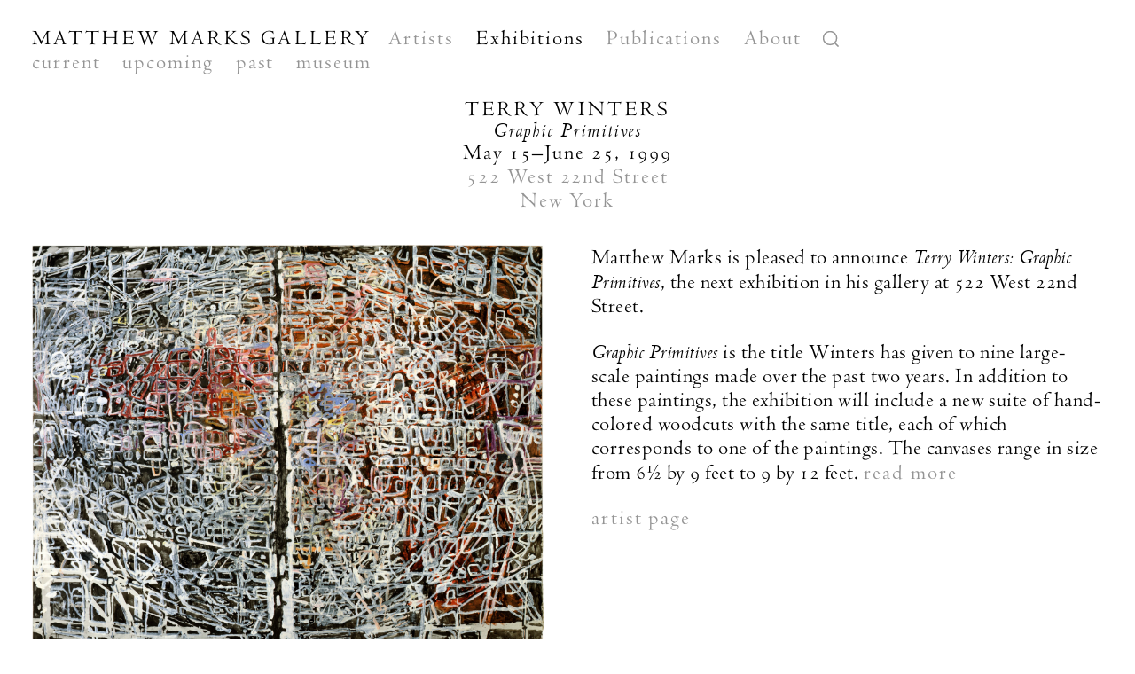

--- FILE ---
content_type: text/html; charset=utf-8
request_url: https://matthewmarks.com/exhibitions/terry-winters-graphic-primitives-05-1999
body_size: 63247
content:
<!doctype html>
<html data-n-head-ssr>
  <head >
    <title>TERRY WINTERS Graphic Primitives | Matthew Marks Gallery</title><meta data-n-head="ssr" charset="utf-8"><meta data-n-head="ssr" name="viewport" content="width=device-width, initial-scale=1"><meta data-n-head="ssr" data-hid="description" name="description" content=" Matthew Marks is pleased to announce  Terry Winters: Graphic Primitives , the next exhibition in his gallery at 522 West 22nd Street. 
  Graphic Primitives  is the title Winters has given to nine large-scale paintings made over the past two years. In addition to these paintings, the exhibition will include a new suite of hand-colored woodcuts with the same title, each of which corresponds to one of the paintings. The canvases range in size from 6½ by 9 feet to 9 by 12 feet. 
 Ronald Jones has writen, “Terry Winters...excavates contemporary culture by intuitively expressing the visual effects impressed upon him. His pictures are an assembly of generations of ‘readings’ that spring from an initial image,” reinterpreted through shifts in color, shape and scale, and through the overlays of multiple webs of paint. 
 In September of last year an exhibition of Winters’s paintings and works on paper from the past ten years opened at the Centro Julio Gonzales, Valencia, and is currently on view at the White Chapel Art Gallery, London. A print retrospective organized by the Detroit Institute of Arts was on view last fall and begins an extensive tour of American museums later this year. The exhibition will be accompanied by a catalogue raisonné of the artist’s graphic works. 
  Terry Winters: Graphic Primitives  will be accompanied by a fully illustrated catalogue with essays by Ronald Jones and John Rajchman. 
  Terry Winters: Graphic Primitives  will be on view at Matthew Marks Gallery, 522 West 22nd Street (between 10th and 11th Avenues), through June 25, 1999. Hours are Tuesday through Saturday, 11:00 AM to 6:00 PM.  "><meta data-n-head="ssr" data-hid="itemprop-description" itemprop="description" content=" Matthew Marks is pleased to announce  Terry Winters: Graphic Primitives , the next exhibition in his gallery at 522 West 22nd Street. 
  Graphic Primitives  is the title Winters has given to nine large-scale paintings made over the past two years. In addition to these paintings, the exhibition will include a new suite of hand-colored woodcuts with the same title, each of which corresponds to one of the paintings. The canvases range in size from 6½ by 9 feet to 9 by 12 feet. 
 Ronald Jones has writen, “Terry Winters...excavates contemporary culture by intuitively expressing the visual effects impressed upon him. His pictures are an assembly of generations of ‘readings’ that spring from an initial image,” reinterpreted through shifts in color, shape and scale, and through the overlays of multiple webs of paint. 
 In September of last year an exhibition of Winters’s paintings and works on paper from the past ten years opened at the Centro Julio Gonzales, Valencia, and is currently on view at the White Chapel Art Gallery, London. A print retrospective organized by the Detroit Institute of Arts was on view last fall and begins an extensive tour of American museums later this year. The exhibition will be accompanied by a catalogue raisonné of the artist’s graphic works. 
  Terry Winters: Graphic Primitives  will be accompanied by a fully illustrated catalogue with essays by Ronald Jones and John Rajchman. 
  Terry Winters: Graphic Primitives  will be on view at Matthew Marks Gallery, 522 West 22nd Street (between 10th and 11th Avenues), through June 25, 1999. Hours are Tuesday through Saturday, 11:00 AM to 6:00 PM.  "><meta data-n-head="ssr" data-hid="image" itemprop="image" content="https://mmg.nyc3.cdn.digitaloceanspaces.com/online/terry-winters-graphic-primitives-05-1999/_1000xAUTO_crop_center-center_none/8078_01.jpg"><meta data-n-head="ssr" data-hid="twitter-card" name="twitter:card" content="summary"><meta data-n-head="ssr" data-hid="twitter-image" name="twitter:image" content="https://mmg.nyc3.cdn.digitaloceanspaces.com/online/terry-winters-graphic-primitives-05-1999/_1000xAUTO_crop_center-center_none/8078_01.jpg"><meta data-n-head="ssr" data-hid="twitter-title" name="twitter:title" content="TERRY WINTERS Graphic Primitives | Matthew Marks Gallery"><meta data-n-head="ssr" data-hid="twitter-site" name="twitter:site" content="@MatthewMarks"><meta data-n-head="ssr" data-hid="twitter-description" property="twitter:description" content=" Matthew Marks is pleased to announce  Terry Winters: Graphic Primitives , the next exhibition in his gallery at 522 West 22nd Street. 
  Graphic Primitives  is the title Winters has given to nine large-scale paintings made over the past two years. In addition to these paintings, the exhibition will include a new suite of hand-colored woodcuts with the same title, each of which corresponds to one of the paintings. The canvases range in size from 6½ by 9 feet to 9 by 12 feet. 
 Ronald Jones has writen, “Terry Winters...excavates contemporary culture by intuitively expressing the visual effects impressed upon him. His pictures are an assembly of generations of ‘readings’ that spring from an initial image,” reinterpreted through shifts in color, shape and scale, and through the overlays of multiple webs of paint. 
 In September of last year an exhibition of Winters’s paintings and works on paper from the past ten years opened at the Centro Julio Gonzales, Valencia, and is currently on view at the White Chapel Art Gallery, London. A print retrospective organized by the Detroit Institute of Arts was on view last fall and begins an extensive tour of American museums later this year. The exhibition will be accompanied by a catalogue raisonné of the artist’s graphic works. 
  Terry Winters: Graphic Primitives  will be accompanied by a fully illustrated catalogue with essays by Ronald Jones and John Rajchman. 
  Terry Winters: Graphic Primitives  will be on view at Matthew Marks Gallery, 522 West 22nd Street (between 10th and 11th Avenues), through June 25, 1999. Hours are Tuesday through Saturday, 11:00 AM to 6:00 PM.  "><meta data-n-head="ssr" data-hid="og-type" name="og:type" content="website"><meta data-n-head="ssr" data-hid="og-image" property="og:image" content="https://mmg.nyc3.cdn.digitaloceanspaces.com/online/terry-winters-graphic-primitives-05-1999/_1000xAUTO_crop_center-center_none/8078_01.jpg"><meta data-n-head="ssr" data-hid="og-title" property="og:title" content="TERRY WINTERS Graphic Primitives | Matthew Marks Gallery"><meta data-n-head="ssr" data-hid="og-sitename" property="og:site_name" content="TERRY WINTERS Graphic Primitives | Matthew Marks Gallery"><meta data-n-head="ssr" data-hid="og-url" property="og:url" content="https://matthewmarks.com/exhibitions/terry-winters-graphic-primitives-05-1999"><meta data-n-head="ssr" data-hid="og-description" property="og:description" content=" Matthew Marks is pleased to announce  Terry Winters: Graphic Primitives , the next exhibition in his gallery at 522 West 22nd Street. 
  Graphic Primitives  is the title Winters has given to nine large-scale paintings made over the past two years. In addition to these paintings, the exhibition will include a new suite of hand-colored woodcuts with the same title, each of which corresponds to one of the paintings. The canvases range in size from 6½ by 9 feet to 9 by 12 feet. 
 Ronald Jones has writen, “Terry Winters...excavates contemporary culture by intuitively expressing the visual effects impressed upon him. His pictures are an assembly of generations of ‘readings’ that spring from an initial image,” reinterpreted through shifts in color, shape and scale, and through the overlays of multiple webs of paint. 
 In September of last year an exhibition of Winters’s paintings and works on paper from the past ten years opened at the Centro Julio Gonzales, Valencia, and is currently on view at the White Chapel Art Gallery, London. A print retrospective organized by the Detroit Institute of Arts was on view last fall and begins an extensive tour of American museums later this year. The exhibition will be accompanied by a catalogue raisonné of the artist’s graphic works. 
  Terry Winters: Graphic Primitives  will be accompanied by a fully illustrated catalogue with essays by Ronald Jones and John Rajchman. 
  Terry Winters: Graphic Primitives  will be on view at Matthew Marks Gallery, 522 West 22nd Street (between 10th and 11th Avenues), through June 25, 1999. Hours are Tuesday through Saturday, 11:00 AM to 6:00 PM.  "><link data-n-head="ssr" rel="icon" type="image/x-icon" href="/favicon.ico"><link data-n-head="ssr" rel="icon" type="image/png" sizes="16x16" href="/favicon-16x16.png"><link data-n-head="ssr" rel="icon" type="image/png" sizes="32x32" href="/favicon-32x32.png"><link data-n-head="ssr" rel="icon" type="image/png" sizes="192x192" href="/android-chrome-192x192.png"><link data-n-head="ssr" rel="icon" type="image/png" sizes="512x512" href="/android-chrome-512x512.png"><link data-n-head="ssr" rel="apple-touch-icon" href="/apple-touch-icon.png"><script data-n-head="ssr" src="https://www.googletagmanager.com/gtag/js?id=G-EGF25M3NFH" async></script><script data-n-head="ssr" src="https://js.createsend1.com/javascript/copypastesubscribeformlogic.js"></script><link rel="preload" href="/_nuxt/3029b46dce3c94fcc494.js" as="script"><link rel="preload" href="/_nuxt/85957d801f0ad67825d9.js" as="script"><link rel="preload" href="/_nuxt/c2dbc014ba7a2f0ec898.js" as="script"><link rel="preload" href="/_nuxt/968515a2f4d063c7fecc.js" as="script"><link rel="preload" href="/_nuxt/50ddc6002e2ce96eadcf.js" as="script"><link rel="preload" href="/_nuxt/0af072cb5c08ecdcb3df.js" as="script"><style data-vue-ssr-id="92c0cd9c:0 12ba2d00:0 12ba2d00:1 f6e9a4c0:0 3191d5ad:0 3e398113:0">@keyframes plyr-progress{to{background-position:25px 0;background-position:var(--plyr-progress-loading-size,25px) 0}}@keyframes plyr-popup{0%{opacity:.5;transform:translateY(10px)}to{opacity:1;transform:translateY(0)}}@keyframes plyr-fade-in{0%{opacity:0}to{opacity:1}}.plyr{-moz-osx-font-smoothing:grayscale;-webkit-font-smoothing:antialiased;align-items:center;direction:ltr;display:flex;flex-direction:column;font-family:inherit;font-family:var(--plyr-font-family,inherit);font-feature-settings:"tnum";font-variant-numeric:tabular-nums;font-weight:400;font-weight:var(--plyr-font-weight-regular,400);line-height:1.7;line-height:var(--plyr-line-height,1.7);max-width:100%;min-width:200px;position:relative;text-shadow:none;transition:box-shadow .3s ease;z-index:0}.plyr audio,.plyr iframe,.plyr video{display:block;height:100%;width:100%}.plyr button{font:inherit;line-height:inherit;width:auto}.plyr:focus{outline:0}.plyr--full-ui{box-sizing:border-box}.plyr--full-ui *,.plyr--full-ui :after,.plyr--full-ui :before{box-sizing:inherit}.plyr--full-ui a,.plyr--full-ui button,.plyr--full-ui input,.plyr--full-ui label{touch-action:manipulation}.plyr__badge{background:#4a5464;background:var(--plyr-badge-background,#4a5464);border-radius:2px;border-radius:var(--plyr-badge-border-radius,2px);color:#fff;color:var(--plyr-badge-text-color,#fff);font-size:9px;font-size:var(--plyr-font-size-badge,9px);line-height:1;padding:3px 4px}.plyr--full-ui ::-webkit-media-text-track-container{display:none}.plyr__captions{animation:plyr-fade-in .3s ease;bottom:0;display:none;font-size:13px;font-size:var(--plyr-font-size-small,13px);left:0;padding:10px;padding:var(--plyr-control-spacing,10px);position:absolute;text-align:center;transition:transform .4s ease-in-out;width:100%}.plyr__captions span:empty{display:none}@media (min-width:480px){.plyr__captions{font-size:15px;font-size:var(--plyr-font-size-base,15px);padding:20px;padding:calc(var(--plyr-control-spacing,10px)*2)}}@media (min-width:768px){.plyr__captions{font-size:18px;font-size:var(--plyr-font-size-large,18px)}}.plyr--captions-active .plyr__captions{display:block}.plyr:not(.plyr--hide-controls) .plyr__controls:not(:empty)~.plyr__captions{transform:translateY(-40px);transform:translateY(calc(var(--plyr-control-spacing,10px)*-4))}.plyr__caption{background:rgba(0,0,0,.8);background:var(--plyr-captions-background,rgba(0,0,0,.8));border-radius:2px;-webkit-box-decoration-break:clone;box-decoration-break:clone;color:#fff;color:var(--plyr-captions-text-color,#fff);line-height:185%;padding:.2em .5em;white-space:pre-wrap}.plyr__caption div{display:inline}.plyr__control{background:0 0;border:0;border-radius:3px;border-radius:var(--plyr-control-radius,3px);color:inherit;cursor:pointer;flex-shrink:0;overflow:visible;padding:7px;padding:calc(var(--plyr-control-spacing,10px)*0.7);position:relative;transition:all .3s ease}.plyr__control svg{display:block;fill:currentColor;height:18px;height:var(--plyr-control-icon-size,18px);pointer-events:none;width:18px;width:var(--plyr-control-icon-size,18px)}.plyr__control:focus{outline:0}.plyr__control.plyr__tab-focus{outline-color:#00b3ff;outline-color:var(--plyr-tab-focus-color,var(--plyr-color-main,var(--plyr-color-main,#00b3ff)));outline-offset:2px;outline-style:dotted;outline-width:3px}a.plyr__control{text-decoration:none}.plyr__control.plyr__control--pressed .icon--not-pressed,.plyr__control.plyr__control--pressed .label--not-pressed,.plyr__control:not(.plyr__control--pressed) .icon--pressed,.plyr__control:not(.plyr__control--pressed) .label--pressed,a.plyr__control:after,a.plyr__control:before{display:none}.plyr--full-ui ::-webkit-media-controls{display:none}.plyr__controls{align-items:center;display:flex;justify-content:flex-end;text-align:center}.plyr__controls .plyr__progress__container{flex:1;min-width:0}.plyr__controls .plyr__controls__item{margin-left:2.5px;margin-left:calc(var(--plyr-control-spacing,10px)/4)}.plyr__controls .plyr__controls__item:first-child{margin-left:0;margin-right:auto}.plyr__controls .plyr__controls__item.plyr__progress__container{padding-left:2.5px;padding-left:calc(var(--plyr-control-spacing,10px)/4)}.plyr__controls .plyr__controls__item.plyr__time{padding:0 5px;padding:0 calc(var(--plyr-control-spacing,10px)/2)}.plyr__controls .plyr__controls__item.plyr__progress__container:first-child,.plyr__controls .plyr__controls__item.plyr__time+.plyr__time,.plyr__controls .plyr__controls__item.plyr__time:first-child{padding-left:0}.plyr [data-plyr=airplay],.plyr [data-plyr=captions],.plyr [data-plyr=fullscreen],.plyr [data-plyr=pip],.plyr__controls:empty{display:none}.plyr--airplay-supported [data-plyr=airplay],.plyr--captions-enabled [data-plyr=captions],.plyr--fullscreen-enabled [data-plyr=fullscreen],.plyr--pip-supported [data-plyr=pip]{display:inline-block}.plyr__menu{display:flex;position:relative}.plyr__menu .plyr__control svg{transition:transform .3s ease}.plyr__menu .plyr__control[aria-expanded=true] svg{transform:rotate(90deg)}.plyr__menu .plyr__control[aria-expanded=true] .plyr__tooltip{display:none}.plyr__menu__container{animation:plyr-popup .2s ease;background:hsla(0,0%,100%,.9);background:var(--plyr-menu-background,hsla(0,0%,100%,.9));border-radius:4px;bottom:100%;box-shadow:0 1px 2px rgba(0,0,0,.15);box-shadow:var(--plyr-menu-shadow,0 1px 2px rgba(0,0,0,.15));color:#4a5464;color:var(--plyr-menu-color,#4a5464);font-size:15px;font-size:var(--plyr-font-size-base,15px);margin-bottom:10px;position:absolute;right:-3px;text-align:left;white-space:nowrap;z-index:3}.plyr__menu__container>div{overflow:hidden;transition:height .35s cubic-bezier(.4,0,.2,1),width .35s cubic-bezier(.4,0,.2,1)}.plyr__menu__container:after{border:4px solid transparent;border-top:var(--plyr-menu-arrow-size,4px) solid var(--plyr-menu-background,hsla(0,0%,100%,.9));border:var(--plyr-menu-arrow-size,4px) solid transparent;border-top-color:hsla(0,0%,100%,.9);content:"";height:0;position:absolute;right:14px;right:calc(var(--plyr-control-icon-size,18px)/2 + var(--plyr-control-spacing,10px)*0.7 - var(--plyr-menu-arrow-size,4px)/2);top:100%;width:0}.plyr__menu__container [role=menu]{padding:7px;padding:calc(var(--plyr-control-spacing,10px)*0.7)}.plyr__menu__container [role=menuitem],.plyr__menu__container [role=menuitemradio]{margin-top:2px}.plyr__menu__container [role=menuitem]:first-child,.plyr__menu__container [role=menuitemradio]:first-child{margin-top:0}.plyr__menu__container .plyr__control{align-items:center;color:#4a5464;color:var(--plyr-menu-color,#4a5464);display:flex;font-size:13px;font-size:var(--plyr-font-size-menu,var(--plyr-font-size-small,13px));padding:4.66667px 10.5px;padding:calc(var(--plyr-control-spacing,10px)*0.7/1.5) calc(var(--plyr-control-spacing,10px)*0.7*1.5);-webkit-user-select:none;-ms-user-select:none;user-select:none;width:100%}.plyr__menu__container .plyr__control>span{align-items:inherit;display:flex;width:100%}.plyr__menu__container .plyr__control:after{border:4px solid transparent;border:var(--plyr-menu-item-arrow-size,4px) solid transparent;content:"";position:absolute;top:50%;transform:translateY(-50%)}.plyr__menu__container .plyr__control--forward{padding-right:28px;padding-right:calc(var(--plyr-control-spacing,10px)*0.7*4)}.plyr__menu__container .plyr__control--forward:after{border-left-color:#728197;border-left-color:var(--plyr-menu-arrow-color,#728197);right:6.5px;right:calc(var(--plyr-control-spacing,10px)*0.7*1.5 - var(--plyr-menu-item-arrow-size,4px))}.plyr__menu__container .plyr__control--forward.plyr__tab-focus:after,.plyr__menu__container .plyr__control--forward:hover:after{border-left-color:currentColor}.plyr__menu__container .plyr__control--back{font-weight:400;font-weight:var(--plyr-font-weight-regular,400);margin:7px;margin:calc(var(--plyr-control-spacing,10px)*0.7);margin-bottom:3.5px;margin-bottom:calc(var(--plyr-control-spacing,10px)*0.7/2);padding-left:28px;padding-left:calc(var(--plyr-control-spacing,10px)*0.7*4);position:relative;width:calc(100% - 14px);width:calc(100% - var(--plyr-control-spacing,10px)*0.7*2)}.plyr__menu__container .plyr__control--back:after{border-right-color:#728197;border-right-color:var(--plyr-menu-arrow-color,#728197);left:6.5px;left:calc(var(--plyr-control-spacing,10px)*0.7*1.5 - var(--plyr-menu-item-arrow-size,4px))}.plyr__menu__container .plyr__control--back:before{background:#dcdfe5;background:var(--plyr-menu-back-border-color,#dcdfe5);box-shadow:0 1px 0 #fff;box-shadow:0 1px 0 var(--plyr-menu-back-border-shadow-color,#fff);content:"";height:1px;left:0;margin-top:3.5px;margin-top:calc(var(--plyr-control-spacing,10px)*0.7/2);overflow:hidden;position:absolute;right:0;top:100%}.plyr__menu__container .plyr__control--back.plyr__tab-focus:after,.plyr__menu__container .plyr__control--back:hover:after{border-right-color:currentColor}.plyr__menu__container .plyr__control[role=menuitemradio]{padding-left:7px;padding-left:calc(var(--plyr-control-spacing,10px)*0.7)}.plyr__menu__container .plyr__control[role=menuitemradio]:after,.plyr__menu__container .plyr__control[role=menuitemradio]:before{border-radius:100%}.plyr__menu__container .plyr__control[role=menuitemradio]:before{background:rgba(0,0,0,.1);content:"";display:block;flex-shrink:0;height:16px;margin-right:10px;margin-right:var(--plyr-control-spacing,10px);transition:all .3s ease;width:16px}.plyr__menu__container .plyr__control[role=menuitemradio]:after{background:#fff;border:0;height:6px;left:12px;opacity:0;top:50%;transform:translateY(-50%) scale(0);transition:transform .3s ease,opacity .3s ease;width:6px}.plyr__menu__container .plyr__control[role=menuitemradio][aria-checked=true]:before{background:#00b3ff;background:var(--plyr-control-toggle-checked-background,var(--plyr-color-main,var(--plyr-color-main,#00b3ff)))}.plyr__menu__container .plyr__control[role=menuitemradio][aria-checked=true]:after{opacity:1;transform:translateY(-50%) scale(1)}.plyr__menu__container .plyr__control[role=menuitemradio].plyr__tab-focus:before,.plyr__menu__container .plyr__control[role=menuitemradio]:hover:before{background:rgba(35,40,47,.1)}.plyr__menu__container .plyr__menu__value{align-items:center;display:flex;margin-left:auto;margin-right:calc(-7px - -2);margin-right:calc((var(--plyr-control-spacing,10px)*0.7 - 2)*-1);overflow:hidden;padding-left:24.5px;padding-left:calc(var(--plyr-control-spacing,10px)*0.7*3.5);pointer-events:none}.plyr--full-ui input[type=range]{-webkit-appearance:none;background:0 0;border:0;border-radius:26px;border-radius:calc(var(--plyr-range-thumb-height,13px)*2);color:#00b3ff;color:var(--plyr-range-fill-background,var(--plyr-color-main,var(--plyr-color-main,#00b3ff)));display:block;height:19px;height:calc(var(--plyr-range-thumb-active-shadow-width,3px)*2 + var(--plyr-range-thumb-height,13px));margin:0;min-width:0;padding:0;transition:box-shadow .3s ease;width:100%}.plyr--full-ui input[type=range]::-webkit-slider-runnable-track{background:0 0;border:0;border-radius:2.5px;border-radius:calc(var(--plyr-range-track-height,5px)/2);height:5px;height:var(--plyr-range-track-height,5px);-webkit-transition:box-shadow .3s ease;transition:box-shadow .3s ease;-webkit-user-select:none;user-select:none;background-image:linear-gradient(90deg,currentColor 0,transparent 0);background-image:linear-gradient(90deg,currentColor var(--value,0),transparent var(--value,0))}.plyr--full-ui input[type=range]::-webkit-slider-thumb{background:#fff;background:var(--plyr-range-thumb-background,#fff);border:0;border-radius:100%;box-shadow:0 1px 1px rgba(35,40,47,.15),0 0 0 1px rgba(35,40,47,.2);box-shadow:var(--plyr-range-thumb-shadow,0 1px 1px rgba(35,40,47,.15),0 0 0 1px rgba(35,40,47,.2));height:13px;height:var(--plyr-range-thumb-height,13px);position:relative;-webkit-transition:all .2s ease;transition:all .2s ease;width:13px;width:var(--plyr-range-thumb-height,13px);-webkit-appearance:none;margin-top:-4px;margin-top:calc((var(--plyr-range-thumb-height,13px) - var(--plyr-range-track-height,5px))/2*-1)}.plyr--full-ui input[type=range]::-moz-range-track{background:0 0;border:0;border-radius:2.5px;border-radius:calc(var(--plyr-range-track-height,5px)/2);height:5px;height:var(--plyr-range-track-height,5px);-moz-transition:box-shadow .3s ease;transition:box-shadow .3s ease;user-select:none}.plyr--full-ui input[type=range]::-moz-range-thumb{background:#fff;background:var(--plyr-range-thumb-background,#fff);border:0;border-radius:100%;box-shadow:0 1px 1px rgba(35,40,47,.15),0 0 0 1px rgba(35,40,47,.2);box-shadow:var(--plyr-range-thumb-shadow,0 1px 1px rgba(35,40,47,.15),0 0 0 1px rgba(35,40,47,.2));height:13px;height:var(--plyr-range-thumb-height,13px);position:relative;-moz-transition:all .2s ease;transition:all .2s ease;width:13px;width:var(--plyr-range-thumb-height,13px)}.plyr--full-ui input[type=range]::-moz-range-progress{background:currentColor;border-radius:2.5px;border-radius:calc(var(--plyr-range-track-height,5px)/2);height:5px;height:var(--plyr-range-track-height,5px)}.plyr--full-ui input[type=range]::-ms-track{color:transparent}.plyr--full-ui input[type=range]::-ms-fill-upper,.plyr--full-ui input[type=range]::-ms-track{background:0 0;border:0;border-radius:2.5px;border-radius:calc(var(--plyr-range-track-height,5px)/2);height:5px;height:var(--plyr-range-track-height,5px);-ms-transition:box-shadow .3s ease;transition:box-shadow .3s ease;-ms-user-select:none;user-select:none}.plyr--full-ui input[type=range]::-ms-fill-lower{background:0 0;border:0;border-radius:2.5px;border-radius:calc(var(--plyr-range-track-height,5px)/2);height:5px;height:var(--plyr-range-track-height,5px);-ms-transition:box-shadow .3s ease;transition:box-shadow .3s ease;-ms-user-select:none;user-select:none;background:currentColor}.plyr--full-ui input[type=range]::-ms-thumb{background:#fff;background:var(--plyr-range-thumb-background,#fff);border:0;border-radius:100%;box-shadow:0 1px 1px rgba(35,40,47,.15),0 0 0 1px rgba(35,40,47,.2);box-shadow:var(--plyr-range-thumb-shadow,0 1px 1px rgba(35,40,47,.15),0 0 0 1px rgba(35,40,47,.2));height:13px;height:var(--plyr-range-thumb-height,13px);position:relative;-ms-transition:all .2s ease;transition:all .2s ease;width:13px;width:var(--plyr-range-thumb-height,13px);margin-top:0}.plyr--full-ui input[type=range]::-ms-tooltip{display:none}.plyr--full-ui input[type=range]:focus{outline:0}.plyr--full-ui input[type=range]::-moz-focus-outer{border:0}.plyr--full-ui input[type=range].plyr__tab-focus::-webkit-slider-runnable-track{outline-color:#00b3ff;outline-color:var(--plyr-tab-focus-color,var(--plyr-color-main,var(--plyr-color-main,#00b3ff)));outline-offset:2px;outline-style:dotted;outline-width:3px}.plyr--full-ui input[type=range].plyr__tab-focus::-moz-range-track{outline-color:#00b3ff;outline-color:var(--plyr-tab-focus-color,var(--plyr-color-main,var(--plyr-color-main,#00b3ff)));outline-offset:2px;outline-style:dotted;outline-width:3px}.plyr--full-ui input[type=range].plyr__tab-focus::-ms-track{outline-color:#00b3ff;outline-color:var(--plyr-tab-focus-color,var(--plyr-color-main,var(--plyr-color-main,#00b3ff)));outline-offset:2px;outline-style:dotted;outline-width:3px}.plyr__poster{background-color:#000;background-color:var(--plyr-video-background,var(--plyr-video-background,#000));background-position:50% 50%;background-repeat:no-repeat;background-size:contain;height:100%;left:0;opacity:0;position:absolute;top:0;transition:opacity .2s ease;width:100%;z-index:1}.plyr--stopped.plyr__poster-enabled .plyr__poster{opacity:1}.plyr__time{font-size:13px;font-size:var(--plyr-font-size-time,var(--plyr-font-size-small,13px))}.plyr__time+.plyr__time:before{content:"\2044";margin-right:10px;margin-right:var(--plyr-control-spacing,10px)}@media (max-width:767px){.plyr__time+.plyr__time{display:none}}.plyr__tooltip{background:hsla(0,0%,100%,.9);background:var(--plyr-tooltip-background,hsla(0,0%,100%,.9));border-radius:3px;border-radius:var(--plyr-tooltip-radius,3px);bottom:100%;box-shadow:0 1px 2px rgba(0,0,0,.15);box-shadow:var(--plyr-tooltip-shadow,0 1px 2px rgba(0,0,0,.15));color:#4a5464;color:var(--plyr-tooltip-color,#4a5464);font-size:13px;font-size:var(--plyr-font-size-small,13px);font-weight:400;font-weight:var(--plyr-font-weight-regular,400);left:50%;line-height:1.3;margin-bottom:10px;margin-bottom:calc(var(--plyr-control-spacing,10px)/2*2);opacity:0;padding:5px 7.5px;padding:calc(var(--plyr-control-spacing,10px)/2) calc(var(--plyr-control-spacing,10px)/2*1.5);pointer-events:none;position:absolute;transform:translate(-50%,10px) scale(.8);transform-origin:50% 100%;transition:transform .2s ease .1s,opacity .2s ease .1s;white-space:nowrap;z-index:2}.plyr__tooltip:before{border-left:4px solid transparent;border-left:var(--plyr-tooltip-arrow-size,4px) solid transparent;border-right:4px solid transparent;border-right:var(--plyr-tooltip-arrow-size,4px) solid transparent;border-top:4px solid hsla(0,0%,100%,.9);border-top:var(--plyr-tooltip-arrow-size,4px) solid var(--plyr-tooltip-background,hsla(0,0%,100%,.9));bottom:-4px;bottom:calc(var(--plyr-tooltip-arrow-size,4px)*-1);content:"";height:0;left:50%;position:absolute;transform:translateX(-50%);width:0;z-index:2}.plyr .plyr__control.plyr__tab-focus .plyr__tooltip,.plyr .plyr__control:hover .plyr__tooltip,.plyr__tooltip--visible{opacity:1;transform:translate(-50%) scale(1)}.plyr .plyr__control:hover .plyr__tooltip{z-index:3}.plyr__controls>.plyr__control:first-child+.plyr__control .plyr__tooltip,.plyr__controls>.plyr__control:first-child .plyr__tooltip{left:0;transform:translateY(10px) scale(.8);transform-origin:0 100%}.plyr__controls>.plyr__control:first-child+.plyr__control .plyr__tooltip:before,.plyr__controls>.plyr__control:first-child .plyr__tooltip:before{left:16px;left:calc(var(--plyr-control-icon-size,18px)/2 + var(--plyr-control-spacing,10px)*0.7)}.plyr__controls>.plyr__control:last-child .plyr__tooltip{left:auto;right:0;transform:translateY(10px) scale(.8);transform-origin:100% 100%}.plyr__controls>.plyr__control:last-child .plyr__tooltip:before{left:auto;right:16px;right:calc(var(--plyr-control-icon-size,18px)/2 + var(--plyr-control-spacing,10px)*0.7);transform:translateX(50%)}.plyr__controls>.plyr__control:first-child+.plyr__control.plyr__tab-focus .plyr__tooltip,.plyr__controls>.plyr__control:first-child+.plyr__control .plyr__tooltip--visible,.plyr__controls>.plyr__control:first-child+.plyr__control:hover .plyr__tooltip,.plyr__controls>.plyr__control:first-child.plyr__tab-focus .plyr__tooltip,.plyr__controls>.plyr__control:first-child .plyr__tooltip--visible,.plyr__controls>.plyr__control:first-child:hover .plyr__tooltip,.plyr__controls>.plyr__control:last-child.plyr__tab-focus .plyr__tooltip,.plyr__controls>.plyr__control:last-child .plyr__tooltip--visible,.plyr__controls>.plyr__control:last-child:hover .plyr__tooltip{transform:translate(0) scale(1)}.plyr__progress{left:6.5px;left:calc(var(--plyr-range-thumb-height,13px)*0.5);margin-right:13px;margin-right:var(--plyr-range-thumb-height,13px);position:relative}.plyr__progress__buffer,.plyr__progress input[type=range]{margin-left:-6.5px;margin-left:calc(var(--plyr-range-thumb-height,13px)*-0.5);margin-right:-6.5px;margin-right:calc(var(--plyr-range-thumb-height,13px)*-0.5);width:calc(100% + 13px);width:calc(100% + var(--plyr-range-thumb-height,13px))}.plyr__progress input[type=range]{position:relative;z-index:2}.plyr__progress .plyr__tooltip{font-size:13px;font-size:var(--plyr-font-size-time,var(--plyr-font-size-small,13px));left:0}.plyr__progress__buffer{-webkit-appearance:none;background:0 0;border:0;border-radius:100px;height:5px;height:var(--plyr-range-track-height,5px);left:0;margin-top:-2.5px;margin-top:calc(var(--plyr-range-track-height,5px)/2*-1);padding:0;position:absolute;top:50%}.plyr__progress__buffer::-webkit-progress-bar{background:0 0}.plyr__progress__buffer::-webkit-progress-value{background:currentColor;border-radius:100px;min-width:5px;min-width:var(--plyr-range-track-height,5px);-webkit-transition:width .2s ease;transition:width .2s ease}.plyr__progress__buffer::-moz-progress-bar{background:currentColor;border-radius:100px;min-width:5px;min-width:var(--plyr-range-track-height,5px);-moz-transition:width .2s ease;transition:width .2s ease}.plyr__progress__buffer::-ms-fill{border-radius:100px;-ms-transition:width .2s ease;transition:width .2s ease}.plyr--loading .plyr__progress__buffer{animation:plyr-progress 1s linear infinite;background-image:linear-gradient(-45deg,rgba(35,40,47,.6) 25%,transparent 0,transparent 50%,rgba(35,40,47,.6) 0,rgba(35,40,47,.6) 75%,transparent 0,transparent);background-image:linear-gradient(-45deg,var(--plyr-progress-loading-background,rgba(35,40,47,.6)) 25%,transparent 0,transparent 50%,var(--plyr-progress-loading-background,rgba(35,40,47,.6)) 0,var(--plyr-progress-loading-background,rgba(35,40,47,.6)) 75%,transparent 0,transparent);background-repeat:repeat-x;background-size:25px 25px;background-size:var(--plyr-progress-loading-size,25px) var(--plyr-progress-loading-size,25px);color:transparent}.plyr--video.plyr--loading .plyr__progress__buffer{background-color:hsla(0,0%,100%,.25);background-color:var(--plyr-video-progress-buffered-background,hsla(0,0%,100%,.25))}.plyr--audio.plyr--loading .plyr__progress__buffer{background-color:rgba(193,200,209,.6);background-color:var(--plyr-audio-progress-buffered-background,rgba(193,200,209,.6))}.plyr__volume{align-items:center;display:flex;max-width:110px;min-width:80px;position:relative;width:20%}.plyr__volume input[type=range]{margin-left:5px;margin-left:calc(var(--plyr-control-spacing,10px)/2);margin-right:5px;margin-right:calc(var(--plyr-control-spacing,10px)/2);position:relative;z-index:2}.plyr--is-ios .plyr__volume{min-width:0;width:auto}.plyr--audio{display:block}.plyr--audio .plyr__controls{background:#fff;background:var(--plyr-audio-controls-background,#fff);border-radius:inherit;color:#4a5464;color:var(--plyr-audio-control-color,#4a5464);padding:10px;padding:var(--plyr-control-spacing,10px)}.plyr--audio .plyr__control.plyr__tab-focus,.plyr--audio .plyr__control:hover,.plyr--audio .plyr__control[aria-expanded=true]{background:#00b3ff;background:var(--plyr-audio-control-background-hover,var(--plyr-color-main,var(--plyr-color-main,#00b3ff)));color:#fff;color:var(--plyr-audio-control-color-hover,#fff)}.plyr--full-ui.plyr--audio input[type=range]::-webkit-slider-runnable-track{background-color:rgba(193,200,209,.6);background-color:var(--plyr-audio-range-track-background,var(--plyr-audio-progress-buffered-background,rgba(193,200,209,.6)))}.plyr--full-ui.plyr--audio input[type=range]::-moz-range-track{background-color:rgba(193,200,209,.6);background-color:var(--plyr-audio-range-track-background,var(--plyr-audio-progress-buffered-background,rgba(193,200,209,.6)))}.plyr--full-ui.plyr--audio input[type=range]::-ms-track{background-color:rgba(193,200,209,.6);background-color:var(--plyr-audio-range-track-background,var(--plyr-audio-progress-buffered-background,rgba(193,200,209,.6)))}.plyr--full-ui.plyr--audio input[type=range]:active::-webkit-slider-thumb{box-shadow:0 1px 1px rgba(35,40,47,.15),0 0 0 1px rgba(35,40,47,.2),0 0 0 3px rgba(35,40,47,.1);box-shadow:var(--plyr-range-thumb-shadow,0 1px 1px rgba(35,40,47,.15),0 0 0 1px rgba(35,40,47,.2)),0 0 0 var(--plyr-range-thumb-active-shadow-width,3px) var(--plyr-audio-range-thumb-active-shadow-color,rgba(35,40,47,.1))}.plyr--full-ui.plyr--audio input[type=range]:active::-moz-range-thumb{box-shadow:0 1px 1px rgba(35,40,47,.15),0 0 0 1px rgba(35,40,47,.2),0 0 0 3px rgba(35,40,47,.1);box-shadow:var(--plyr-range-thumb-shadow,0 1px 1px rgba(35,40,47,.15),0 0 0 1px rgba(35,40,47,.2)),0 0 0 var(--plyr-range-thumb-active-shadow-width,3px) var(--plyr-audio-range-thumb-active-shadow-color,rgba(35,40,47,.1))}.plyr--full-ui.plyr--audio input[type=range]:active::-ms-thumb{box-shadow:0 1px 1px rgba(35,40,47,.15),0 0 0 1px rgba(35,40,47,.2),0 0 0 3px rgba(35,40,47,.1);box-shadow:var(--plyr-range-thumb-shadow,0 1px 1px rgba(35,40,47,.15),0 0 0 1px rgba(35,40,47,.2)),0 0 0 var(--plyr-range-thumb-active-shadow-width,3px) var(--plyr-audio-range-thumb-active-shadow-color,rgba(35,40,47,.1))}.plyr--audio .plyr__progress__buffer{color:rgba(193,200,209,.6);color:var(--plyr-audio-progress-buffered-background,rgba(193,200,209,.6))}.plyr--video{background:#000;background:var(--plyr-video-background,var(--plyr-video-background,#000));overflow:hidden}.plyr--video.plyr--menu-open{overflow:visible}.plyr__video-wrapper{background:#000;background:var(--plyr-video-background,var(--plyr-video-background,#000));height:100%;margin:auto;overflow:hidden;position:relative;width:100%}.plyr__video-embed,.plyr__video-wrapper--fixed-ratio{height:0;padding-bottom:56.25%}.plyr__video-embed iframe,.plyr__video-wrapper--fixed-ratio video{border:0;left:0;position:absolute;top:0}.plyr--full-ui .plyr__video-embed>.plyr__video-embed__container{padding-bottom:240%;position:relative;transform:translateY(-38.28125%)}.plyr--video .plyr__controls{background:linear-gradient(transparent,rgba(0,0,0,.75));background:var(--plyr-video-controls-background,linear-gradient(transparent,rgba(0,0,0,.75)));border-bottom-left-radius:inherit;border-bottom-right-radius:inherit;bottom:0;color:#fff;color:var(--plyr-video-control-color,#fff);left:0;padding:5px;padding:calc(var(--plyr-control-spacing,10px)/2);padding-top:20px;padding-top:calc(var(--plyr-control-spacing,10px)*2);position:absolute;right:0;transition:opacity .4s ease-in-out,transform .4s ease-in-out;z-index:3}@media (min-width:480px){.plyr--video .plyr__controls{padding:10px;padding:var(--plyr-control-spacing,10px);padding-top:35px;padding-top:calc(var(--plyr-control-spacing,10px)*3.5)}}.plyr--video.plyr--hide-controls .plyr__controls{opacity:0;pointer-events:none;transform:translateY(100%)}.plyr--video .plyr__control.plyr__tab-focus,.plyr--video .plyr__control:hover,.plyr--video .plyr__control[aria-expanded=true]{background:#00b3ff;background:var(--plyr-video-control-background-hover,var(--plyr-color-main,var(--plyr-color-main,#00b3ff)));color:#fff;color:var(--plyr-video-control-color-hover,#fff)}.plyr__control--overlaid{background:#00b3ff;background:var(--plyr-video-control-background-hover,var(--plyr-color-main,var(--plyr-color-main,#00b3ff)));border:0;border-radius:100%;color:#fff;color:var(--plyr-video-control-color,#fff);display:none;left:50%;opacity:.9;padding:15px;padding:calc(var(--plyr-control-spacing,10px)*1.5);position:absolute;top:50%;transform:translate(-50%,-50%);transition:.3s;z-index:2}.plyr__control--overlaid svg{left:2px;position:relative}.plyr__control--overlaid:focus,.plyr__control--overlaid:hover{opacity:1}.plyr--playing .plyr__control--overlaid{opacity:0;visibility:hidden}.plyr--full-ui.plyr--video .plyr__control--overlaid{display:block}.plyr--full-ui.plyr--video input[type=range]::-webkit-slider-runnable-track{background-color:hsla(0,0%,100%,.25);background-color:var(--plyr-video-range-track-background,var(--plyr-video-progress-buffered-background,hsla(0,0%,100%,.25)))}.plyr--full-ui.plyr--video input[type=range]::-moz-range-track{background-color:hsla(0,0%,100%,.25);background-color:var(--plyr-video-range-track-background,var(--plyr-video-progress-buffered-background,hsla(0,0%,100%,.25)))}.plyr--full-ui.plyr--video input[type=range]::-ms-track{background-color:hsla(0,0%,100%,.25);background-color:var(--plyr-video-range-track-background,var(--plyr-video-progress-buffered-background,hsla(0,0%,100%,.25)))}.plyr--full-ui.plyr--video input[type=range]:active::-webkit-slider-thumb{box-shadow:0 1px 1px rgba(35,40,47,.15),0 0 0 1px rgba(35,40,47,.2),0 0 0 3px hsla(0,0%,100%,.5);box-shadow:var(--plyr-range-thumb-shadow,0 1px 1px rgba(35,40,47,.15),0 0 0 1px rgba(35,40,47,.2)),0 0 0 var(--plyr-range-thumb-active-shadow-width,3px) var(--plyr-audio-range-thumb-active-shadow-color,hsla(0,0%,100%,.5))}.plyr--full-ui.plyr--video input[type=range]:active::-moz-range-thumb{box-shadow:0 1px 1px rgba(35,40,47,.15),0 0 0 1px rgba(35,40,47,.2),0 0 0 3px hsla(0,0%,100%,.5);box-shadow:var(--plyr-range-thumb-shadow,0 1px 1px rgba(35,40,47,.15),0 0 0 1px rgba(35,40,47,.2)),0 0 0 var(--plyr-range-thumb-active-shadow-width,3px) var(--plyr-audio-range-thumb-active-shadow-color,hsla(0,0%,100%,.5))}.plyr--full-ui.plyr--video input[type=range]:active::-ms-thumb{box-shadow:0 1px 1px rgba(35,40,47,.15),0 0 0 1px rgba(35,40,47,.2),0 0 0 3px hsla(0,0%,100%,.5);box-shadow:var(--plyr-range-thumb-shadow,0 1px 1px rgba(35,40,47,.15),0 0 0 1px rgba(35,40,47,.2)),0 0 0 var(--plyr-range-thumb-active-shadow-width,3px) var(--plyr-audio-range-thumb-active-shadow-color,hsla(0,0%,100%,.5))}.plyr--video .plyr__progress__buffer{color:hsla(0,0%,100%,.25);color:var(--plyr-video-progress-buffered-background,hsla(0,0%,100%,.25))}.plyr:fullscreen{background:#000;border-radius:0!important;height:100%;margin:0;width:100%}.plyr:fullscreen video{height:100%}.plyr:fullscreen .plyr__video-wrapper{height:100%;position:static}.plyr:fullscreen.plyr--vimeo .plyr__video-wrapper{height:0;position:relative}.plyr:fullscreen .plyr__control .icon--exit-fullscreen{display:block}.plyr:fullscreen .plyr__control .icon--exit-fullscreen+svg{display:none}.plyr:fullscreen.plyr--hide-controls{cursor:none}@media (min-width:1024px){.plyr:-webkit-full-screen .plyr__captions{font-size:21px;font-size:var(--plyr-font-size-xlarge,21px)}.plyr:-ms-fullscreen .plyr__captions{font-size:21px;font-size:var(--plyr-font-size-xlarge,21px)}.plyr:fullscreen .plyr__captions{font-size:21px;font-size:var(--plyr-font-size-xlarge,21px)}}.plyr:-webkit-full-screen{background:#000;border-radius:0!important;height:100%;margin:0;width:100%}.plyr:-webkit-full-screen video{height:100%}.plyr:-webkit-full-screen .plyr__video-wrapper{height:100%;position:static}.plyr:-webkit-full-screen.plyr--vimeo .plyr__video-wrapper{height:0;position:relative}.plyr:-webkit-full-screen .plyr__control .icon--exit-fullscreen{display:block}.plyr:-webkit-full-screen .plyr__control .icon--exit-fullscreen+svg{display:none}.plyr:-webkit-full-screen.plyr--hide-controls{cursor:none}@media (min-width:1024px){.plyr:-webkit-full-screen .plyr__captions{font-size:21px;font-size:var(--plyr-font-size-xlarge,21px)}}.plyr:-moz-full-screen{background:#000;border-radius:0!important;height:100%;margin:0;width:100%}.plyr:-moz-full-screen video{height:100%}.plyr:-moz-full-screen .plyr__video-wrapper{height:100%;position:static}.plyr:-moz-full-screen.plyr--vimeo .plyr__video-wrapper{height:0;position:relative}.plyr:-moz-full-screen .plyr__control .icon--exit-fullscreen{display:block}.plyr:-moz-full-screen .plyr__control .icon--exit-fullscreen+svg{display:none}.plyr:-moz-full-screen.plyr--hide-controls{cursor:none}@media (min-width:1024px){.plyr:-moz-full-screen .plyr__captions{font-size:21px;font-size:var(--plyr-font-size-xlarge,21px)}}.plyr:-ms-fullscreen{background:#000;border-radius:0!important;height:100%;margin:0;width:100%}.plyr:-ms-fullscreen video{height:100%}.plyr:-ms-fullscreen .plyr__video-wrapper{height:100%;position:static}.plyr:-ms-fullscreen.plyr--vimeo .plyr__video-wrapper{height:0;position:relative}.plyr:-ms-fullscreen .plyr__control .icon--exit-fullscreen{display:block}.plyr:-ms-fullscreen .plyr__control .icon--exit-fullscreen+svg{display:none}.plyr:-ms-fullscreen.plyr--hide-controls{cursor:none}@media (min-width:1024px){.plyr:-ms-fullscreen .plyr__captions{font-size:21px;font-size:var(--plyr-font-size-xlarge,21px)}}.plyr--fullscreen-fallback{background:#000;border-radius:0!important;height:100%;margin:0;width:100%;bottom:0;display:block;left:0;position:fixed;right:0;top:0;z-index:10000000}.plyr--fullscreen-fallback video{height:100%}.plyr--fullscreen-fallback .plyr__video-wrapper{height:100%;position:static}.plyr--fullscreen-fallback.plyr--vimeo .plyr__video-wrapper{height:0;position:relative}.plyr--fullscreen-fallback .plyr__control .icon--exit-fullscreen{display:block}.plyr--fullscreen-fallback .plyr__control .icon--exit-fullscreen+svg{display:none}.plyr--fullscreen-fallback.plyr--hide-controls{cursor:none}@media (min-width:1024px){.plyr--fullscreen-fallback .plyr__captions{font-size:21px;font-size:var(--plyr-font-size-xlarge,21px)}}.plyr__ads{border-radius:inherit;bottom:0;cursor:pointer;left:0;overflow:hidden;position:absolute;right:0;top:0;z-index:-1}.plyr__ads>div,.plyr__ads>div iframe{height:100%;position:absolute;width:100%}.plyr__ads:after{background:#23282f;border-radius:2px;bottom:10px;bottom:var(--plyr-control-spacing,10px);color:#fff;content:attr(data-badge-text);font-size:11px;padding:2px 6px;pointer-events:none;position:absolute;right:10px;right:var(--plyr-control-spacing,10px);z-index:3}.plyr__ads:after:empty{display:none}.plyr__cues{background:currentColor;display:block;height:5px;height:var(--plyr-range-track-height,5px);left:0;margin:-var(--plyr-range-track-height,5px)/2 0 0;opacity:.8;position:absolute;top:50%;width:3px;z-index:3}.plyr__preview-thumb{background-color:hsla(0,0%,100%,.9);background-color:var(--plyr-tooltip-background,hsla(0,0%,100%,.9));border-radius:3px;bottom:100%;box-shadow:0 1px 2px rgba(0,0,0,.15);box-shadow:var(--plyr-tooltip-shadow,0 1px 2px rgba(0,0,0,.15));margin-bottom:10px;margin-bottom:calc(var(--plyr-control-spacing,10px)/2*2);opacity:0;padding:3px;padding:var(--plyr-tooltip-radius,3px);pointer-events:none;position:absolute;transform:translateY(10px) scale(.8);transform-origin:50% 100%;transition:transform .2s ease .1s,opacity .2s ease .1s;z-index:2}.plyr__preview-thumb--is-shown{opacity:1;transform:translate(0) scale(1)}.plyr__preview-thumb:before{border-left:4px solid transparent;border-left:var(--plyr-tooltip-arrow-size,4px) solid transparent;border-right:4px solid transparent;border-right:var(--plyr-tooltip-arrow-size,4px) solid transparent;border-top:4px solid hsla(0,0%,100%,.9);border-top:var(--plyr-tooltip-arrow-size,4px) solid var(--plyr-tooltip-background,hsla(0,0%,100%,.9));bottom:-4px;bottom:calc(var(--plyr-tooltip-arrow-size,4px)*-1);content:"";height:0;left:50%;position:absolute;transform:translateX(-50%);width:0;z-index:2}.plyr__preview-thumb__image-container{background:#c1c8d1;border-radius:2px;border-radius:calc(var(--plyr-tooltip-radius,3px) - 1px);overflow:hidden;position:relative;z-index:0}.plyr__preview-thumb__image-container img{height:100%;left:0;max-height:none;max-width:none;position:absolute;top:0;width:100%}.plyr__preview-thumb__time-container{bottom:6px;left:0;position:absolute;right:0;white-space:nowrap;z-index:3}.plyr__preview-thumb__time-container span{background-color:rgba(0,0,0,.55);border-radius:2px;border-radius:calc(var(--plyr-tooltip-radius,3px) - 1px);color:#fff;font-size:13px;font-size:var(--plyr-font-size-time,var(--plyr-font-size-small,13px));padding:3px 6px}.plyr__preview-scrubbing{bottom:0;filter:blur(1px);height:100%;left:0;margin:auto;opacity:0;overflow:hidden;pointer-events:none;position:absolute;right:0;top:0;transition:opacity .3s ease;width:100%;z-index:1}.plyr__preview-scrubbing--is-shown{opacity:1}.plyr__preview-scrubbing img{height:100%;left:0;max-height:none;max-width:none;object-fit:contain;position:absolute;top:0;width:100%}.plyr--no-transition{transition:none!important}.plyr__sr-only{clip:rect(1px,1px,1px,1px);overflow:hidden;border:0!important;height:1px!important;padding:0!important;position:absolute!important;width:1px!important}.plyr [hidden]{display:none!important}
@import url(https://fast.fonts.net/t/1.css?apiType=css&projectid=16a4f7de-6d11-4bee-aac5-3b7c027090e3);
a,abbr,acronym,address,applet,article,aside,audio,b,big,blockquote,body,canvas,caption,center,cite,code,dd,del,details,dfn,div,dl,dt,em,embed,fieldset,figcaption,figure,footer,form,h1,h2,h3,h4,h5,h6,header,hgroup,html,i,iframe,img,ins,kbd,label,legend,li,mark,menu,nav,object,ol,output,p,pre,q,ruby,s,samp,section,small,span,strike,strong,sub,summary,sup,table,tbody,td,textarea,tfoot,th,thead,time,tr,tt,u,ul,var,video{margin:0;padding:0;border:0;font-size:100%;font:inherit;vertical-align:baseline}article,aside,details,figcaption,figure,footer,header,hgroup,menu,nav,section{display:block}body{line-height:1}ol,ul{list-style:none}blockquote,q{quotes:none}blockquote:after,blockquote:before,q:after,q:before{content:"";content:none}table{border-collapse:collapse;border-spacing:0}button,input,select{-webkit-appearance:none;-moz-appearance:none;border:none;background-color:transparent;cursor:pointer;padding-left:0;margin-left:0;margin-right:0}button:focus,input:focus,select:focus{outline:none}form input:-internal-autofill-selected,form input:-webkit-autofill,form input:-webkit-autofill:focus,form input:-webkit-autofill:hover,form select:-webkit-autofill,form select:-webkit-autofill:focus,form select:-webkit-autofill:hover,form textarea:-webkit-autofill,form textarea:-webkit-autofill:focus,form textarea:-webkit-autofill:hover{background-color:#d0d0d0!important}button,input[type=button],input[type=file]::-webkit-file-upload-button,input[type=reset],input[type=submit]{padding:0;margin-top:0;margin-bottom:0}@font-face{font-family:Centaur MT W03;src:url(/Fonts/centaur/bdcc868a-0d4d-451c-b3a1-b66bea78e8f2.woff2) format("woff2"),url(/Fonts/centaur/fbf69771-e554-4a1f-8777-d76406827b8a.woff) format("woff");font-feature-settings:"onum";font-weight:400}@font-face{font-family:Centaur MT W03;font-style:italic;src:url(/Fonts/centaur/5424760c-9f02-4440-afe3-5bbc29ee4a15.woff2) format("woff2"),url(/Fonts/centaur/a255b3c0-c1c3-4eb9-80be-1aa541552319.woff) format("woff");font-feature-settings:"onum";font-weight:400}@font-face{font-family:C Glyphs;src:url(/Fonts/centaur/C-Glyphs.woff2) format("woff2");font-feature-settings:"onum";font-weight:400}@font-face{font-family:C Glyphs;font-style:italic;src:url(/Fonts/centaur/C-Glyphs-Italic.woff2) format("woff2");font-feature-settings:"onum";font-weight:400}@font-face{font-family:Centaur MT W03;src:url(/Fonts/centaur/cf62ace9-99b3-454f-96d2-aea3fd6ed397.woff2) format("woff2"),url(/Fonts/centaur/ca1beff1-e48b-4fb5-bea4-f26bb621fe2a.woff) format("woff");font-feature-settings:"onum";font-style:normal;font-weight:700}@font-face{font-family:Centaur MT W03;src:url(/Fonts/centaur/38690838-54a0-4bee-94b8-38ddae62622f.woff2) format("woff2"),url(/Fonts/centaur/0b840368-54e0-492c-b81d-fbe7453fc23a.woff) format("woff");font-feature-settings:"onum";font-style:italic;font-weight:700}@font-face{font-family:Gill Sans Nova W01;src:url(/Fonts/gill/ada1c864-6830-43ca-a5a2-51870437413e.woff2) format("woff2"),url(/Fonts/gill/03d6828c-b347-428e-8c8f-5cab8ef67192.woff) format("woff");font-style:normal;font-weight:400}@font-face{font-family:Gill Sans Nova W01;src:url(/Fonts/gill/2a9fe1c3-af6b-4e05-bf28-3c816afbbacf.woff2) format("woff2"),url(/Fonts/gill/176aa3e9-d26b-41a6-ba7a-f4621deddc1d.woff) format("woff");font-style:italic;font-weight:400}@font-face{font-family:Gill Sans Nova W01;src:url(/Fonts/gill/54b694e4-27f0-465e-9bc4-6639d5bf709a.woff2) format("woff2"),url(/Fonts/gill/fbbea18d-5f65-424f-8883-dadcefcc4ef8.woff) format("woff");font-style:normal;font-weight:700}@font-face{font-family:Gill Sans Nova W01;src:url(/Fonts/gill/d421b355-e546-4db7-90fd-66408604b0b7.woff2) format("woff2"),url(/Fonts/gill/8be2e074-f91e-4ef3-b3dc-8371b00a6056.woff) format("woff");font-style:italic;font-weight:700}@font-face{font-family:Helvetica LT W01;src:url(/Fonts/helvetica/89294146-207c-4803-91fe-338f0d0094bd.woff2) format("woff2"),url(/Fonts/helvetica/57055fe4-c2d3-4287-bac2-eece43fdcbd3.woff) format("woff");font-style:normal;font-weight:400}@font-face{font-family:Helvetica LT W01;src:url(/Fonts/helvetica/ac4134ce-b28e-4df9-b88c-a67db965774e.woff2) format("woff2"),url(/Fonts/helvetica/6389110a-e983-4d95-8d1f-5a87de018aac.woff) format("woff");font-style:italic;font-weight:400}@font-face{font-family:Helvetica LT W01;src:url(/Fonts/helvetica/7ce0a2f5-eb00-46aa-919c-5b3f3667646c.woff2) format("woff2"),url(/Fonts/helvetica/cad22c74-45b4-4c49-9e6a-0cd3768a7bc7.woff) format("woff");font-style:normal;font-weight:700}@font-face{font-family:Helvetica LT W01;src:url(/Fonts/helvetica/3e13f208-91f2-41ec-b1bf-e5b29d486821.woff2) format("woff2"),url(/Fonts/helvetica/17d3cf02-3e99-48c3-953a-b26082b28949.woff) format("woff");font-style:italic;font-weight:700}@font-face{font-family:Bodoni MT W00;src:url(/Fonts/bodoni/69006646-5d56-4835-af96-8e86d8de7a34.woff2) format("woff2"),url(/Fonts/bodoni/15d8b60b-97e7-416a-bbe5-caf56625a458.woff) format("woff");font-style:normal;font-weight:400}@font-face{font-family:Bodoni MT W00;src:url(/Fonts/bodoni/1ef2739c-6d65-447a-9502-7daf2c3c71c3.woff2) format("woff2"),url(/Fonts/bodoni/8b4ae001-78f7-4826-982f-0b230e961fda.woff) format("woff");font-style:italic;font-weight:400}@font-face{font-family:Bodoni MT W00;src:url(/Fonts/bodoni/7eaf34fa-766e-4435-a621-6deb9a9eca2f.woff2) format("woff2"),url(/Fonts/bodoni/2ef999c9-36ce-4be6-bfd6-bbd6cf967f24.woff) format("woff");font-style:normal;font-weight:700}@font-face{font-family:Bodoni MT W00;src:url(/Fonts/bodoni/e96609f7-c3f8-4c93-ba94-ded1a2f8cf27.woff2) format("woff2"),url(/Fonts/bodoni/cd92c502-80c7-433f-948e-96695fd9b0bd.woff) format("woff");font-style:italic;font-weight:700}@font-face{font-family:Futura EF;src:url(/Fonts/futura/dtcmiIU8kvBfr3uBfwqf78Ku.woff2) format("woff2"),url(/Fonts/futura/mLaO50vmNZbMDt9ooMUoDBVN.woff) format("woff");font-style:normal;font-weight:400}@font-face{font-family:Futura EF;src:url(/Fonts/futura/EFpbqlCQCDTCw5oiyykQ.woff2) format("woff2"),url(/Fonts/futura/8B8qhA8CLDDnHHyUpjUz.woff) format("woff");font-style:italic;font-weight:400}@font-face{font-family:Futura EF;src:url(/Fonts/futura/fDbGO8kkfoqe2xiHZcbf.woff2) format("woff2"),url(/Fonts/futura/5JIiiGBWK4hhNeoQzjuC.woff) format("woff");font-style:normal;font-weight:700}@font-face{font-family:Futura EF;src:url(/Fonts/futura/EHL22rxm2tU3t39RvWUR.woff2) format("woff2"),url(/Fonts/futura/QJB8O40G4c4n19HPSMkt.woff) format("woff");font-style:italic;font-weight:700}body,html{font-family:Centaur MT W03,C Glyphs,Times New Roman,times,serif;font-size:24px;-webkit-font-smoothing:antialiased;-moz-osx-font-smoothing:grayscale;letter-spacing:.08rem;font-feature-settings:"onum";font-variant-numeric:oldstyle-nums;word-spacing:-1px}@media screen and (max-width:600px){body,html{font-size:5.25vw}}@media screen and (min-width:601px)and (max-width:1000px){body,html{font-size:20px}}@media screen and (min-width:1001px)and (max-width:1194px){body,html{font-size:2vw}}@media(min-width:1181px)and (min-height:700px){body body,body html,html body,html html{font-size:24px}}button,input,select{font-size:1rem;letter-spacing:.08rem;font-family:Centaur MT W03,C Glyphs,Times New Roman,Times,serif;-webkit-font-smoothing:antialiased;font-feature-settings:"onum";font-variant-numeric:oldstyle-nums}a{text-decoration:none;color:#000}section a{transition:color .2s ease-in-out,background-color .2s ease-in-out}@media(any-hover:hover){section a:hover{color:#949494}}section.exhibition_artists a,section .text a,section blockquote a,section p a{color:#949494}@media(any-hover:hover){section.exhibition_artists a:hover,section .text a:hover,section blockquote a:hover,section p a:hover{color:#000}}section main p{margin-bottom:1em}section main p:last-child{margin-bottom:0}.trunc_temp_hide{display:none!important}.product_meta p,main.centered_text p,main section p{margin-bottom:1em}.product_meta .exhibition_images_grid p,.product_meta .exhibition_thumb p,.product_meta p:last-child,main.centered_text .exhibition_images_grid p,main.centered_text .exhibition_thumb p,main.centered_text p:last-child,main section .exhibition_images_grid p,main section .exhibition_thumb p,main section p:last-child{margin-bottom:0}.product_meta .exhibition_images_grid .truncated_caption+.no_show,main.centered_text .exhibition_images_grid .truncated_caption+.no_show,main section .exhibition_images_grid .truncated_caption+.no_show{display:none}.product_meta .exhibition_images_grid .truncated_caption:after,main.centered_text .exhibition_images_grid .truncated_caption:after,main section .exhibition_images_grid .truncated_caption:after{content:"..."}.product_meta .exhibition_images_grid p.truncated_wrapper+p,.product_meta .exhibition_images_grid p.truncated_wrapper+p+p,.product_meta .exhibition_images_grid p.truncated_wrapper+p+p+p,.product_meta .exhibition_images_grid p.truncated_wrapper+p+p+p+p,.product_meta .exhibition_images_grid p.truncated_wrapper+p+p+p+p+p,.product_meta .exhibition_images_grid p.truncated_wrapper+p+p+p+p+p+p,.product_meta .exhibition_images_grid p.truncated_wrapper+p+p+p+p+p+p+p,main.centered_text .exhibition_images_grid p.truncated_wrapper+p,main.centered_text .exhibition_images_grid p.truncated_wrapper+p+p,main.centered_text .exhibition_images_grid p.truncated_wrapper+p+p+p,main.centered_text .exhibition_images_grid p.truncated_wrapper+p+p+p+p,main.centered_text .exhibition_images_grid p.truncated_wrapper+p+p+p+p+p,main.centered_text .exhibition_images_grid p.truncated_wrapper+p+p+p+p+p+p,main.centered_text .exhibition_images_grid p.truncated_wrapper+p+p+p+p+p+p+p,main section .exhibition_images_grid p.truncated_wrapper+p,main section .exhibition_images_grid p.truncated_wrapper+p+p,main section .exhibition_images_grid p.truncated_wrapper+p+p+p,main section .exhibition_images_grid p.truncated_wrapper+p+p+p+p,main section .exhibition_images_grid p.truncated_wrapper+p+p+p+p+p,main section .exhibition_images_grid p.truncated_wrapper+p+p+p+p+p+p,main section .exhibition_images_grid p.truncated_wrapper+p+p+p+p+p+p+p{display:none}h1.title{text-align:center}h2{line-height:1.15}h2.press_date{text-align:center}h2.title{text-align:left}h2.title a,h2.title button{transition:color .2s ease-in-out,background-color .2s ease-in-out}@media(any-hover:hover){h2.title a:hover,h2.title button:hover{color:#000}}li{line-height:1.15}@media screen and (max-width:600px){li{line-height:1.3}}figcaption,p{line-height:1.15}figcaption.type_small{letter-spacing:.02rem}em,h1 em,h1 i,h2 em,h2 i,h3 em,h3 i,h4 em,h4 i,h5 em,h5 i,h6 em,h6 i,i,li em,li i,p em,p i{font-style:italic}b,strong{font-weight:700}sub,sup{position:relative;font-feature-settings:"sups"}sub{bottom:-.3em}::-moz-selection{color:#000;background:#d0d0d0}::selection{color:#000;background:#d0d0d0}.gray{color:#949494}.gray path{fill:#949494}.hov{cursor:pointer}@media(any-hover:hover){.gray.hov,a.gray,button.gray{transition:color .2s ease-in-out,background-color .2s ease-in-out}.gray.hov:hover,a.gray:hover,button.gray:hover{color:#000}}.gillSans{font-family:Gill Sans WGL W01 Light,Gill Sans,arial,sans-serif}.type_center{text-align:center}#matrix h2,.caps{text-transform:uppercase;letter-spacing:.14rem}#matrix h2 .no_caps,#matrix h2.no_caps,.caps.no_caps,.caps .no_caps{text-transform:none}.lowercase{text-transform:lowercase}.no_wrap{white-space:nowrap}.bare.text_block p .no_wrap{white-space:normal}.lining-nums{font-feature-settings:"lnum";font-variant-numeric:lining-nums}.roman,.roman em,.roman i{font-style:normal}.roman em p em{font-style:italic}.text_block{letter-spacing:.02rem}.text_block ol{padding-left:0;margin-left:-1rem}.text_block ol li{list-style:decimal;text-indent:0;list-style-position:outside;margin-left:2rem;padding-left:.75rem}.text_block ol li,.text_block ul{margin-bottom:1.25rem}.text_block ul li{margin-left:1rem;padding-left:.75rem;list-style:disc;list-style-position:outside}.type_small,.type_small *{font-size:.75rem}@media screen and (max-width:600px){.type_small,.type_small *{font-size:.9rem}}.at_symbol{font-size:.8em}.col_space,main ul.col_list li.col_space{margin-bottom:2.625rem}.col_break{page-break-after:always;break-after:always;-moz-column-break-after:always;-webkit-column-break-after:always}@media screen and (max-width:600px){#search .exhibition_thumb_title,.product_grid .publication_thumbnail_title{font-size:.9rem}}.small_caps,.small_small_caps{font-feature-settings:"c2sc";font-variant:small-caps;letter-spacing:.06rem}.italic{font-style:italic}.strikethrough{display:inline-block}.strikethrough:after{display:block;content:"";height:1px;width:100%;top:-.5em;position:relative;background-color:#000}.gray .strikethrough:after{background-color:#949494}.label{margin-top:2.5rem;margin-bottom:2.5rem}@media screen and (max-width:600px){.label{margin-top:1.25rem;margin-bottom:1.25rem}}.section_title{margin-top:2.5rem}.section_label,.section_title{margin-bottom:1.25rem}.exhibition h2.title{text-align:left;letter-spacing:.14rem}.exhibition h2.title em,.exhibition h2.title i{letter-spacing:.08rem}figcaption.featured_product_caption{letter-spacing:.14rem}figcaption.featured_product_caption em,figcaption.featured_product_caption i{letter-spacing:.08rem}.centaur,.centaur button,.centaur input{font-family:Centaur MT W03,C Glyphs,Times New Roman,Times,serif}.gill-sans,.gill-sans button,.gill-sans input{font-family:Gill Sans Nova W01,Arial,arial,sans-serif}.helvetica,.helvetica button,.helvetica input{font-family:Helvetica LT W01,Arial,arial,sans-serif}.bodoni,.bodoni button,.bodoni input{font-family:Bodoni MT W00,Times New Roman,Times,serif}.futura,.futura button,.futura input{font-family:Futura EF,Arial,arial,sans-serif}#o_t .mmg_audio_player .plyr{--plyr-font-size-time:0.75rem;--plyr-font-size-small:0.75rem;--plyr-font-family:$centaur}#o_t .gill-sans .mmg_audio_player .plyr{--plyr-font-size-time:0.7rem;--plyr-font-size-small:0.7rem;--plyr-font-family:$gill}#o_t .helvetica .mmg_audio_player .plyr{--plyr-font-size-time:0.55rem;--plyr-font-size-small:0.55rem;--plyr-font-family:$helvetica}#o_t .futura .mmg_audio_player .plyr{--plyr-font-size-time:0.6rem;--plyr-font-size-small:0.6rem;--plyr-font-family:$futura}#o_t .bodoni .mmg_audio_player .plyr{--plyr-font-size-time:0.65rem;--plyr-font-size-small:0.65rem;--plyr-font-family:$bodoni}.fade-enter-active,.fade-leave-active,.layout-enter-active,.layout-leave-active,.page-enter-active,.page-leave-active{transition:opacity .5s}.fade-enter,.fade-leave-to,.layout-enter,.layout-leave-to,.page-enter,.page-leave-to{opacity:0}.landed-enter-active{-webkit-animation:fadeUp .5s;animation:fadeUp .5s}.landed-to-class{opacity:1}@-webkit-keyframes fadeUp{0%{opacity:0}to{opacity:1}}@keyframes fadeUp{0%{opacity:0}to{opacity:1}}.c-default{cursor:default}.c-pointer{cursor:pointer}.c-ne-resize{cursor:ne-resize}.children-pe-none *,.pe-none,.pe-none *{pointer-events:none}.s-black{stroke:#000}.s-black *{stroke:#000!important}#header_nav+main,#mmg_site_header+main{padding:0}@media screen and (max-width:600px){#mmg_site{display:flex;flex-direction:column;min-height:100vh}}#mmg_site.jumping{opacity:0;transition:opacity 0s ease-in!important}#error,#mmg_site,#o_t,#work{opacity:0}#error.visible,#mmg_site.visible,#o_t.visible,#work.visible{opacity:1}main{min-height:calc(100vh - 15.5rem);padding:2.5rem 0}@media screen and (min-width:1001px){main{min-height:calc(100vh - 12rem)}}@media screen and (min-width:1001px)and (max-width:1194px){main{min-height:calc(100vh - 13.5rem)}}@media screen and (max-width:600px){main{min-height:unset;padding:0;flex:1}}main.bare{min-height:0;padding:0}main section{padding:0 1.5rem}@media screen and (max-width:600px){main section{padding:0 .8rem}}main section.bare{padding:0}main ul.col_list{padding-top:2.5rem;text-indent:-1.5rem;margin-left:1.5rem;grid-column-gap:3.75rem;-moz-column-gap:3.75rem;column-gap:3.75rem}main ul.col_list li{-moz-column-break-inside:avoid;break-inside:avoid-column;margin-bottom:1.5rem}main ul.col_list li:last-of-type{margin-bottom:0}main ul.col_list.two_thirds{grid-column-gap:2.25rem;-moz-column-gap:2.25rem;column-gap:2.25rem}main ul.col_list.col_two{-moz-column-count:2;column-count:2}@media screen and (max-width:600px){main ul.col_list.col_two{-moz-column-count:1;column-count:1}}main ul.col_list.col_three{-moz-column-count:3;column-count:3}@media screen and (max-width:600px){main ul.col_list.col_three{-moz-column-count:1;column-count:1}}main ul.col_list.col_break li{page-break-after:always;break-after:always;-moz-column-break-after:always;-webkit-column-break-after:always}@media screen and (max-width:600px){main>section:last-child{margin-bottom:.7rem!important}}@media screen and (max-width:600px){main>section:last-child :not(.currentExhibitions) .exhibition_thumb:last-child,main>section:last-child :not(.currentExhibitions) .exhibition_thumb:nth-last-child(2),main>section:last-child section:not(.filter_nav){margin-bottom:0!important;padding-bottom:0!important}}@media screen and (max-width:600px){main#books .product_grid:last-child,main#editions .product_grid:last-child,main#posters .product_grid:last-child,main#product .product_grid:last-child{margin-bottom:.7rem!important}}@media screen and (max-width:600px){main#books .publication_thumbnail:last-child,main#books .publication_thumbnail:nth-last-child(2),main#editions .publication_thumbnail:last-child,main#editions .publication_thumbnail:nth-last-child(2),main#posters .publication_thumbnail:last-child,main#posters .publication_thumbnail:nth-last-child(2),main#product .publication_thumbnail:last-child,main#product .publication_thumbnail:nth-last-child(2){margin-bottom:0}}main section.section_list.col_list{padding-top:2.5rem;grid-column-gap:2.25rem;-moz-column-gap:2.25rem;column-gap:2.25rem}main section.section_list.col_list p,main section.section_list.col_list ul{-moz-column-break-inside:avoid;break-inside:avoid-column;margin-bottom:2.25rem}main section.section_list.col_list p p{margin-bottom:1em}main section.section_list.col_list.col_two{-moz-column-count:2;column-count:2}main section.section_list.col_list.col_three{-moz-column-count:3;column-count:3}main section.section_list.col_list.col_four{-moz-column-count:4;column-count:4}main .grid{width:100%;padding:0 1.5rem;justify-content:space-between;box-sizing:border-box;display:flex;flex-direction:row;flex-wrap:wrap;transition:opacity .2s ease-in-out}@media screen and (max-width:600px){main .grid{padding:0 .8rem}}main .grid.rows-4{justify-content:flex-start}main .grid.rows-4 figure{width:calc(25vw - 2.45rem);flex-basis:calc(25vw - 2.45rem);margin-bottom:2.5rem;margin-right:2.25rem}main .grid.rows-4 figure:nth-of-type(4n+4){margin-right:-1rem}@media screen and (max-width:600px){main .grid.rows-4 figure:nth-of-type(4n+4){margin-right:0}}main .grid.rows-3{justify-content:flex-start}main .grid.rows-3 figure{width:calc(33.33vw - 2.5rem);flex-basis:calc(33.33vw - 2.5rem);margin-bottom:2.5rem;margin-right:2.25rem}main .grid.rows-3 figure:nth-of-type(3n+3){margin-right:-1rem}@media screen and (max-width:600px){main .grid.rows-3 figure:nth-of-type(3n+3){margin-right:0}}main .grid.rows-2 figure{width:calc(50vw - 2.625rem);flex-basis:calc(50vw - 2.625rem);margin-bottom:2.5rem}@media screen and (max-width:600px){main .grid.rows-2 figure:nth-of-type(2n+2){margin-right:0}}main .intro_text{position:relative;margin:0 auto;min-height:0;width:calc(66.66vw - 2.75rem)}@media screen and (max-width:600px){main .intro_text{margin:0;width:100%;box-sizing:border-box;padding-top:1.25rem;padding-bottom:1.25rem}}.mobile{display:none}.d-none{display:none!important}@media screen and (max-width:600px){.desktop{display:none}.mobile{display:inherit}main .grid.rows-2 .exhibition_thumb,main .grid.rows-2 figure{width:100%;flex-basis:100%;margin-right:0;margin-bottom:1.25rem}main .grid.rows-3 .exhibition_thumb,main .grid.rows-3 figure{flex-basis:calc(50% - 0.375rem);width:calc(50% - .375rem);margin-right:.75rem;margin-bottom:1.5rem}main .grid.rows-3 .exhibition_thumb:nth-of-type(3n+3),main .grid.rows-3 figure:nth-of-type(3n+3){margin-right:.75rem}main .grid.rows-3 .exhibition_thumb:nth-of-type(2n),main .grid.rows-3 figure:nth-of-type(2n){margin-right:0}main .grid.rows-3.currentExhibitions .exhibition_thumb{width:100%;flex-basis:100%;margin-right:0}main .grid.rows-3.currentExhibitions .exhibition_thumb:nth-of-type(2n),main .grid.rows-3.currentExhibitions .exhibition_thumb:nth-of-type(3n+3){margin-right:0}main .grid.rows-4 .exhibition_thumb,main .grid.rows-4 figure{flex-basis:calc(50% - 0.375rem);width:calc(50% - .375rem);margin-right:.75rem;margin-bottom:1.25rem}main .grid.rows-4 .exhibition_thumb:nth-of-type(3n+3),main .grid.rows-4 figure:nth-of-type(3n+3){margin-right:.75rem}main .grid.rows-4 .exhibition_thumb:nth-of-type(2n),main .grid.rows-4 figure:nth-of-type(2n){margin-right:0}}header{padding:1.25rem 1.5rem 2.25rem;position:relative}@media screen and (max-width:600px){header{padding:0;margin:.7rem .8rem 1.15rem}}.show_hide_filters{position:relative;z-index:1}.nuxt-progress{background-color:#000;height:2px!important;top:-1px!important}.logo{display:inline-block}@media screen and (max-width:600px){.logo{width:100%;display:flex;flex-direction:row}}.logo a{transition:color .2s ease-in-out,background-color .2s ease-in-out}@media screen and (max-width:600px){.logo a{flex-shrink:0}}@media(any-hover:hover){.logo a:hover{color:#949494}}button svg.gray path{transition:fill .2s ease-in-out,stroke .2s ease-in-out;fill:#949494}.search button.search_icon_botton,.show_hide_filters button,button.search_cancel{font-size:.875rem}.searched_query{line-height:1.15;cursor:default;color:#000}button.search_cancel{position:relative;margin-left:.375rem}button .filters_icon,button .search_icon{position:relative}button .filters_icon circle,button .filters_icon line,button .search_icon circle,button .search_icon line{transition:fill .2s ease-in-out,stroke .2s ease-in-out;fill:none;stroke:#949494;stroke-width:2}button .filters_icon:hover circle,button .filters_icon:hover line,button .search_icon:hover circle,button .search_icon:hover line{stroke:#000}button .search_icon{top:.125em;width:.85em}button .filters_icon{width:.9em;top:.075em}.hide_filters button{position:relative;top:.0625em}button .exit_icon path{fill:#949494;stroke:#949494;transition:fill .2s ease-in-out,stroke .2s ease-in-out}button .exit_icon:hover path{fill:#000}nav#main button:not(.searched_query),nav#main li,nav#main li a{color:#949494;transition:color .2s ease-in-out,background-color .2s ease-in-out}nav#main .active-button{color:#000;transition:color .2s ease-in-out,background-color .2s ease-in-out}nav#main[data-device=desktop]{padding-top:.1rem}@media screen and (min-width:1001px){nav#main[data-device=desktop]{display:inline-block;padding-top:0;padding-left:.75rem;margin-left:-.25rem}}nav#main[data-device=desktop] li,nav#main[data-device=desktop] ul{display:inline-block}nav#main[data-device=desktop] button:not(.searched_query):hover,nav#main[data-device=desktop] li:hover,nav#main[data-device=desktop] li a:hover{color:#000;cursor:pointer}nav#main[data-device=desktop] button:hover svg.gray path{fill:#000}nav#main[data-device=desktop] li:hover+ul.sub,nav#main[data-device=desktop] ul.sub.active,nav#main[data-device=desktop] ul.sub:hover{visibility:visible;opacity:1}nav#main[data-device=desktop] li .nuxt-link-active:not(.not_active),nav#main[data-device=desktop] ul.sub .nuxt-link-exact-active:not(.not_active){color:#000}nav#main[data-device=desktop] li.top_level:first-of-type a{padding-left:0;padding-right:0}nav#main[data-device=desktop] li.top_level.parent a{padding-left:.75rem;padding-right:0}nav#main[data-device=desktop] li.top_level a{padding-left:.75rem;padding-right:.75rem}nav#main[data-device=desktop] li.search{padding-right:.75rem}nav#main[data-device=desktop] ul.sub{padding-top:0;position:absolute;visibility:hidden;opacity:0;top:3.5rem;left:1.5rem;width:60%;background:#fff;z-index:10001;transition:opacity .2s ease-in-out;text-transform:lowercase}@media screen and (max-width:600px){nav#main[data-device=desktop] ul.sub{width:auto;background:none;z-index:auto}}@media screen and (min-width:1001px){nav#main[data-device=desktop] ul.sub{top:2.75rem;width:70%;margin-top:-.6125rem;padding-top:.25rem;padding-bottom:1rem}}@media screen and (min-width:1180px){nav#main[data-device=desktop] ul.sub{width:880px}}nav#main[data-device=desktop] ul.sub li:not(:last-of-type){margin-right:.75rem}nav#main[data-device=mobile]{display:none}nav#fixed_filters,nav#header_nav{top:0;left:0;width:100%;box-sizing:border-box;padding-top:.7rem;padding-bottom:0;padding-left:2.25rem;height:2.5rem;position:fixed;background-color:#f6f6f6;z-index:1000;overflow-x:scroll;scrollbar-width:thin;display:none}nav#fixed_filters::-webkit-scrollbar,nav#header_nav::-webkit-scrollbar{height:2px;background-color:#f6f6f6}nav#fixed_filters::-webkit-scrollbar-thumb,nav#header_nav::-webkit-scrollbar-thumb{background-color:#949494}nav#fixed_filters .hn_link,nav#header_nav .hn_link{margin-right:1.25rem;font-size:.75rem;color:#000;opacity:.4;padding-right:0;display:none;transition:opacity .2s ease-in-out}nav#fixed_filters .hn_link *,nav#header_nav .hn_link *{display:inline}nav#fixed_filters .hn_link :after,nav#header_nav .hn_link :after{content:" "}nav#fixed_filters .hn_link br,nav#header_nav .hn_link br{display:none}nav#fixed_filters .hn_link br+em,nav#fixed_filters .hn_link br+i,nav#header_nav .hn_link br+em,nav#header_nav .hn_link br+i{font-style:italic}nav#fixed_filters .hn_link br+em:before,nav#fixed_filters .hn_link br+i:before,nav#header_nav .hn_link br+em:before,nav#header_nav .hn_link br+i:before{content:" "}nav#fixed_filters .header_nav_links,nav#header_nav .header_nav_links{display:block;width:-webkit-max-content;width:-moz-max-content;width:max-content}nav#fixed_filters .hn_link.active_link,nav#header_nav .hn_link.active_link{opacity:1}nav#fixed_filters .hn_link:focus,nav#header_nav .hn_link:focus{outline:none}nav#fixed_filters .hn_link:hover,nav#header_nav .hn_link:hover{opacity:1}nav#fixed_filters .hn_link.anchor,nav#fixed_filters .hn_link.crosspage,nav#header_nav .hn_link.anchor,nav#header_nav .hn_link.crosspage{display:inline-block}nav#fixed_filters .hv_exit,nav#header_nav .hv_exit{position:absolute;right:.5rem;top:.35rem}nav#fixed_filters.header_trans-enter-active,nav#fixed_filters.header_trans-leave-active,nav#header_nav.header_trans-enter-active,nav#header_nav.header_trans-leave-active{transition:opacity .15s ease-in}nav#fixed_filters.header_trans-enter,nav#fixed_filters.header_trans-leave-to,nav#header_nav.header_trans-enter,nav#header_nav.header_trans-leave-to{opacity:0}@media(max-width:768px){nav#fixed_filters #header_nav,nav#header_nav #header_nav{overflow-x:scroll;overflow-y:hidden}nav#fixed_filters .header_nav_links,nav#header_nav .header_nav_links{display:block;width:-webkit-max-content;width:-moz-max-content;width:max-content}}nav#fixed_filters{height:auto;min-height:2.5rem;max-height:2.5rem;transition:max-height .2s ease-in-out,padding-bottom .2s ease-in-out}nav#fixed_filters.expanded{max-height:6rem;padding-bottom:.7rem}#mobile_subnav{position:relative;margin-top:.2rem;padding-bottom:0;transition:padding-bottom .1s ease-in 0s;display:none}@media screen and (max-width:600px){#mobile_subnav{display:block}}#mobile_subnav .nuxt-link-active{color:#000}#mobile_subnav h2{margin-top:.2rem}#mobile_subnav button{color:#000;line-height:1.15;padding:0;opacity:1;transition:opacity .2s ease-in .2s;margin-right:.375rem}#mobile_subnav .hidden{opacity:0;pointer-events:none;transition:opacity .2s ease-in .2s}#mobile_subnav li>a{color:#949494;display:block;overflow-y:hidden;opacity:0;max-height:0;transition:opacity .2s ease-in .2s,max-height 1s ease-out 0s}#mobile_subnav .subnav_expanded li>a{opacity:1;max-height:8rem;transition:opacity .2s ease-in .2s,max-height .2s ease-in 0s}@media screen and (max-width:600px){nav#main[data-device=desktop]{display:none}nav#main[data-device=mobile]{position:fixed;opacity:0;box-sizing:border-box;padding:.7rem .8rem;pointer-events:none;display:flex;flex-direction:column;justify-content:flex-start;align-items:flex-start;top:0;left:0;width:100%;height:100%;z-index:500000;background-color:#fff;transition:opacity .2s ease-in-out}nav#main[data-device=mobile] li .nuxt-link-active:not(.not_active){color:#000}nav#main[data-device=mobile] button{margin:0;padding:0;line-height:1.15;color:#000}nav#main[data-device=mobile] button.active-button{color:#000}nav#main[data-device=mobile].mobile_menu_visibility{opacity:1;pointer-events:all}nav#main[data-device=mobile] #mobile_menu_list{margin-top:.2rem;width:100%}nav#main[data-device=mobile] #mobile_menu_list .active-button{color:#000}nav#main[data-device=mobile] #exhibition_nav_options,nav#main[data-device=mobile] #shop_nav_options{overflow-y:hidden;opacity:0;max-height:0;transition:opacity .2s ease-in 0s,max-height .2s ease-out 0s}nav#main[data-device=mobile] #exhibition_nav_options.showSection,nav#main[data-device=mobile] #shop_nav_options.showSection{opacity:1;max-height:8rem;transition:opacity .2s ease-in .2s,max-height .2s ease-in 0s}nav#main[data-device=mobile] #mobile_footer_info{margin-top:auto;color:#949494;width:100%;display:flex;flex-wrap:wrap}nav#main[data-device=mobile] #mobile_footer_info button,nav#main[data-device=mobile] #mobile_footer_info section{width:100%}nav#main[data-device=mobile] #mobile_footer_info .submit_button{margin-top:1.3rem}nav#main[data-device=mobile] #mobile_footer_info #reveal_button{text-align:left}}#mobile_menu_button{display:none}@media screen and (max-width:600px){#mobile_menu_button{display:flex;position:fixed;top:calc(100% - 60px - .8rem);right:1rem;z-index:600000;width:60px;height:60px;border-radius:1000px;background-color:#f2f2f2;flex-direction:column;justify-content:space-between;align-items:center;box-sizing:border-box;padding:20px}#mobile_menu_button .close_hide{opacity:0;position:absolute;top:0;bottom:0;margin-top:auto;margin-bottom:auto}#mobile_menu_button .horizontal_line{transform-origin:center center;width:30px;height:1px;background-color:#000;transition:opacity .1s ease-in,width .1s ease-in,transform .1s ease-in}#mobile_menu_button.openMenu .horizontal_line.open_reveal{transform:rotate(45deg)}#mobile_menu_button.openMenu .horizontal_line.open_reveal.close_hide{opacity:1;transform:rotate(-45deg)}#mobile_menu_button.openMenu .horizontal_line:first-child,#mobile_menu_button.openMenu .horizontal_line:last-child{opacity:0}.mobile_menu_button_inline{display:flex;width:100%;margin-left:.3rem;flex-direction:column;justify-content:space-between;align-items:center;box-sizing:border-box}.mobile_menu_button_inline .close_hide{opacity:0;position:absolute;margin-top:.45rem;margin-bottom:.45rem}.mobile_menu_button_inline .horizontal_line{transform-origin:center center;width:.8rem;height:1px;background-color:#000;transition:opacity .1s ease-in,width .1s ease-in,transform .1s ease-in}.mobile_menu_button_inline .horizontal_line:first-child{margin-top:.23rem}.mobile_menu_button_inline .horizontal_line:last-child{margin-bottom:.28rem}.mobile_menu_button_inline .open_reveal{opacity:0}.mobile_menu_button_inline.openMenu .horizontal_line.open_reveal{opacity:1;transform:rotate(45deg)}.mobile_menu_button_inline.openMenu .horizontal_line.open_reveal.close_hide{opacity:1;transform:rotate(-45deg)}.mobile_menu_button_inline.openMenu .horizontal_line:first-child,.mobile_menu_button_inline.openMenu .horizontal_line:last-child{opacity:0}}#grid{display:none;position:fixed;z-index:20001;top:0;left:0;width:100vw;height:100vh;padding:1.5rem;mix-blend-mode:multiply;pointer-events:none}#grid .col{width:calc(8.33vw - 2.3125rem);height:100vh;margin-right:2.25rem;display:inline-block;font-size:0;background:#0ff}#grid .col:last-of-type{margin-right:0}.two_thirds{width:calc(66.66vw - 2.75rem)}@media(max-width:1100px){.two_thirds{width:calc(100vw - 3rem)}}footer{color:#949494;margin-top:3.75rem;padding:1.5rem 1.5rem .75rem;display:flex;flex-wrap:wrap}@media screen and (min-width:1001px)and (max-width:1194px){footer{padding-bottom:1.25rem}}@media screen and (max-width:600px){footer{display:none}}footer a{color:#949494}footer a:hover{color:#000}footer section{flex-basis:calc(75vw - 1.325rem);width:calc(75vw - 1.325rem)}footer section#mailing_list{flex-basis:calc(25vw - 2.45rem);width:calc(25vw - 2.45rem)}footer section ul{display:flex;flex-wrap:wrap;flex-direction:row}footer section ul li{display:inline;margin-right:.75rem}footer section ul li:last-of-type{padding-right:0;margin-right:0}footer section ul li p{display:inline}@media screen and (min-width:1001px)and (max-width:1194px){footer section{flex-basis:calc(66.66vw - 0.5rem);width:calc(66.66vw - .5rem)}footer section ul{width:calc(66.66vw - 2.75rem);margin:0}footer section ul li{display:inline-block;padding-right:0;margin-right:0}footer section ul li:first-of-type{width:calc(33.33vw - .25rem)}footer section ul li:nth-of-type(n+3){margin-left:calc(33.33vw - .25rem)}footer section.mailing_list{flex-basis:calc(33.33vw - 2.5rem);width:calc(33.33vw - 2.5rem)}}@media screen and (min-width:601px)and (max-width:1000px){footer section,footer section.mailing_list{flex-basis:calc(50vw - 2.625rem);width:calc(50vw - 2.625rem)}footer section:first-of-type{margin-right:2.25rem}footer section ul li{display:block}footer section ul li:nth-of-type(n+3){margin-left:0}}@media(max-width:900px){footer section #reveal_button{text-align:left;width:100%}}.mobile_third{display:none}.submit_button{outline:none}.reveal_the_form-enter-active,.reveal_the_form-leave-active{transition:all 1.5s}.reveal_the_form-enter #reveal_button{opacity:0}.reveal_the_form-enter-to #reveal_button,.reveal_the_form-leave #reveal_button{opacity:1}.reveal_the_form-leave-to #reveal_button{opacity:0}.reveal_the_form-enter-active #reveal_button{transition:all .3s ease-in 1.2s}.reveal_the_form-leave-active #reveal_button{transition:all .3s ease-in}.reveal_the_form-enter .form_item,.reveal_the_form-enter .submit_button{opacity:0}.reveal_the_form-enter-to .form_item,.reveal_the_form-enter-to .submit_button,.reveal_the_form-leave .checkmark_ml,.reveal_the_form-leave .close_ml,.reveal_the_form-leave .form_item,.reveal_the_form-leave .submit_button{opacity:1}.reveal_the_form-leave-to .checkmark_ml,.reveal_the_form-leave-to .close_ml,.reveal_the_form-leave-to .form_item,.reveal_the_form-leave-to .submit_button{opacity:0}.reveal_the_form-enter-active .form_item:first-of-type{transition:all .3s ease-in .3s}.reveal_the_form-enter-active .form_item:nth-of-type(2){transition:all .3s ease-in .6s}.reveal_the_form-enter-active .form_item:nth-of-type(3),.reveal_the_form-leave-active .form_item:first-of-type{transition:all .3s ease-in .9s}.reveal_the_form-leave-active .form_item:nth-of-type(2){transition:all .3s ease-in .6s}.reveal_the_form-leave-active .form_item:nth-of-type(3){transition:all .3s ease-in .3s}.reveal_the_form-enter-active .submit_button{transition:all .3s ease-in 1.2s}.reveal_the_form-leave-active .checkmark_ml,.reveal_the_form-leave-active .close_ml,.reveal_the_form-leave-active .submit_button{transition:all .3s ease-in 0s}.confirmation-enter-active{transition:all 1.3s}.confirmation-leave-active{transition:all .6s}.confirmation-enter-active .checkmark_ml{transition:all .3s ease-in .3s}.confirmation-enter-active .close_ml{transition:all .3s ease-in 1s}.confirmation-leave-active .submit_button{transition:all .3s ease-in 0s}.confirmation-enter .checkmark_ml,.confirmation-enter .close_ml,.confirmation-enter .submit_button{opacity:0}.confirmation-enter-to .checkmark_ml,.confirmation-enter-to .close_ml,.confirmation-enter-to .submit_button,.confirmation-leave .checkmark_ml,.confirmation-leave .close_ml,.confirmation-leave .submit_button{opacity:1}.confirmation-leave-to .checkmark_ml,.confirmation-leave-to .close_ml,.confirmation-leave-to .submit_button{opacity:0}#form_items{display:flex;flex-direction:row;flex-wrap:nowrap}#reveal_button{border:solid transparent;border-width:1px 1px 2px}#form_items{flex-basis:calc(50vw - 2.625rem);margin-right:2.25rem}@media screen and (max-width:600px){#form_items{margin-right:0}}.form_item{flex-basis:calc(25vw - 2.45rem);box-sizing:border-box}@media screen and (max-width:600px){.form_item:first-of-type{margin-right:0}}.form_item input{width:100%}@media screen and (max-width:600px){.form_item input{padding:0}}.form_item input:not(:placeholder-shown){border-bottom:1px solid #d0d0d0}.js-cm-form-label{display:none}#mailing_list .mailing_list{margin-left:0}@media screen and (min-width:1181px){#mailing_list .mailing_list{margin-left:.75rem}}.mailing_list .form_item:hover input{border-bottom:1px solid #d0d0d0}.mailing_list input{transition:border-bottom .2s ease-in-out;border-bottom:1px solid #fff}.mailing_list input::-webkit-input-placeholder{color:#000}.mailing_list input::-moz-placeholder{color:#000}.mailing_list input:-ms-input-placeholder{color:#000}.mailing_list input::-ms-input-placeholder{color:#000}.mailing_list input::placeholder{color:#000}.mailing_list input:-webkit-autofill,.mailing_list input:-webkit-autofill:focus,.mailing_list input:-webkit-autofill:hover,.mailing_list select:-webkit-autofill,.mailing_list select:-webkit-autofill:focus,.mailing_list select:-webkit-autofill:hover,.mailing_list textarea:-webkit-autofill,.mailing_list textarea:-webkit-autofill:focus,.mailing_list textarea:-webkit-autofill:hover{-webkit-box-shadow:0 0 0 1000px #fff inset}.mailing_list button{color:#949494}.mailing_list #reveal_button,.mailing_list a,.mailing_list button{transition:color .2s ease-in-out,background-color .2s ease-in-out}.mailing_list #reveal_button:hover,.mailing_list a:hover,.mailing_list button:hover{color:#000}.mailing_list button#reveal_button{color:#949494;padding:0;margin:-1px 0 0}footer #form_items{transform:translateY(-.1rem);justify-content:flex-start;align-items:flex-start;flex-direction:column}footer #form_items button,footer #form_items input{padding:0}footer .mailing_list{width:100%}footer .mailing_list #form_items{flex-wrap:nowrap;flex-direction:column;flex-basis:100%;width:100%}@media screen and (max-width:600px){footer .mailing_list #form_items{flex-basis:100%}}footer .mailing_list #form_items .form_item{flex-basis:100%;padding-right:0;margin-bottom:.25rem;margin-right:0}@media screen and (max-width:600px){footer .mailing_list #form_items .form_item{margin-bottom:0}}footer .submit_button{flex-basis:100%;text-align:right}@media(max-width:768px){#form_items{flex-wrap:wrap}.form_item input{border-radius:0;border-bottom:1px solid #949494;margin-bottom:.15rem}#form_items,.form_item{flex-basis:100%;padding-right:0}#mailing_submit{margin-top:0;margin-bottom:0;width:100%;padding-right:0;display:block;text-align:center}#form_items{margin-bottom:2rem}}input.invalid{color:red}input.invalid::-webkit-input-placeholder{color:red}input.invalid::-moz-placeholder{color:red}input.invalid:-ms-input-placeholder{color:red}input.invalid::-ms-input-placeholder{color:red}input.invalid::placeholder{color:red}select.invalid,select.invalid:invalid{color:red!important}.checkmark_ml{cursor:default}nav#main[data-device=mobile] #mobile_footer_info .checkmark_ml{margin-top:1.3rem}.checkmark{height:.6rem;width:.7rem;opacity:1}.checkmark polyline{stroke:#000;stroke-width:5}form.submit_search{display:inline-block;padding:0;margin:-1px 0 0}form.submit_search input[type=text]{cursor:text;padding:0;margin:0;box-sizing:border-box;border-bottom:1px solid #949494;border-radius:none;width:7.8rem;height:calc(1.15rem - 1px)}@media screen and (min-width:1001px)and (max-width:1194px){form.submit_search input[type=text]{width:15vw}}@media screen and (min-width:601px)and (max-width:660px){form.submit_search input[type=text]{width:5.2rem}}.artist_grid_object_fit{position:relative;display:flex;flex-direction:column;justify-content:center;align-items:center;margin-bottom:.375rem}.artist_grid_object_fit img{position:relative;margin:0 auto;max-width:100%;max-height:100%}#search .publication_thumbnail h3.price.gray,#search .publication_thumbnail h3.view_online_link{display:none}nav#main[data-device=desktop] .search #search_options li{display:block}nav#main[data-device=desktop] .search #search_options li:not(:last-child){margin-right:0}.search{position:relative}.search #search_options{position:absolute;top:1.5rem;left:-.5rem;z-index:1;padding:.5rem;background:#fff}.search #search_options li{white-space:nowrap;height:calc(1.15rem - 1px);overflow:hidden}.search #search_options li .searching_words{opacity:0;visibility:hidden;pointer-events:none}button.inline_readmore{transition:color .2s ease-in-out,opacity .3s ease-in .5s;opacity:1}button.inline_readmore.hide{transition:opacity .3s ease-in;opacity:0;pointer-events:none}button.inline_readmore.centered{margin:.75rem auto auto}button.inline_readmore+#rm_wrapper{display:block;width:100%;height:100%;max-height:0;overflow:hidden;opacity:0;transition:opacity .4s ease-in,max-height .4s ease-in .3s}button.inline_readmore.hide+#rm_wrapper{opacity:1;display:inline;max-height:400px;transition:opacity .3s ease-in .2s}.read_more_section.readmore_left_text button:not(.collapse){display:none;pointer-events:none;opacity:0;padding:0;transition:opacity 0s ease-in .3s,padding 0s ease-in .3s,max-height 0s ease-in .3s}.read_more_section.readmore_left_text button.collapse{display:inline-block}.read_more_section button{-webkit-appearance:none;transition:padding .3s ease-in .3s,max-height .3s ease-in .3s;max-height:0}.read_more_section button.collapse{padding:1.25rem 0;max-height:4rem;transition:color .2s ease-in-out,padding .3s ease-in .3s,max-height .3s ease-in .3s}.read_more_section:not(.reveal){max-height:0;opacity:0;transition:opacity .3s ease-in .3s,max-height .3s ease-in .3s}.read_more_section button:focus{outline:0}.read_more_section{text-align:center;z-index:10;position:relative}.read_more_section.readmore_left_text{text-align:left}#o_t div.read_more+.read_more_section{max-height:0;opacity:0}#o_t div.read_more.open+.read_more_section,main#mmg_e_intro.open+.read_more_section{margin-top:0;max-height:100vh;opacity:1;transition:opacity .3s ease-in .3s,max-height .3s ease-in .3s}#o_t .read_more_section{margin-top:0;max-height:100vh;opacity:1}.read_more_section_breaker~*{max-height:100vh;overflow:visible;opacity:1;transition:max-height 0s ease-in .3s,opacity .3s ease-in .3s,margin 0s ease-in .3s}#o_t .read_more_section_breaker:not(.reveal)~*,.read_more_section_breaker:not(.reveal)~*{max-height:0;overflow:hidden;margin:0!important;opacity:0;transition:max-height .4s ease-in .3s,opacity .4s ease-in,margin 0s ease-in .3s}.flickity-slider{will-change:transform}.thumb_overflow_test_container{visibility:hidden;position:fixed;display:flex;flex-direction:row;top:0;left:0;height:5rem}.thumb_overflow_test_container img{height:100%;width:5rem;padding:0 .5rem}.viewtype_featured #detail_presentation figcaption.detail_caption{display:none}#detail_presentation{height:calc(100vh - 2rem);width:calc(66.67vw - 1rem);padding:1rem 0 0 1rem;margin-bottom:.5rem;position:fixed;z-index:1}#detail_presentation .carousel-cell{display:flex;flex-direction:column}#detail_presentation .carousel-cell figcaption{width:100%;text-align:center;margin-top:.375rem}#detail_presentation.full_width{width:calc(100vw - 2rem)}@media screen and (max-width:600px){#detail_presentation.full_width{width:100%}}.carousel-cell img{cursor:url(/icons/zoom.png) 25 25,zoom-in;cursor:url(/icons/zoomin.svg) 25 25,zoom-in;cursor:url(/icons/zoom1x.png)}@media (-webkit-min-device-pixel-ratio:2),(min-resolution:192dpi){.carousel-cell img{cursor: url(/icons/zoom.png)}}.carousel-cell img{cursor:-webkit-image-set(url("/icons/zoom1x.png") 1x,url("/icons/zoom.png") 2x) 25 25,zoom-in}.carousel-cell span.no_zooming img{cursor:default}.carousel-cell{width:100%;height:calc(100vh - 8rem);display:flex;justify-content:center;align-items:center;opacity:0;transition:opacity .5s ease-in}@media(max-width:768px){.carousel-cell{height:100%}}.carousel-cell.single-cell{height:calc(100vh - 2rem)}@media(max-width:768px){.carousel-cell.single-cell{height:100%}}.carousel-cell.is-selected{opacity:1}.flickity_fade,.flickity_fade *,.flickity_fade:focus,.flickity_fade :focus{outline:none}.flickity_fade{transition:opacity .5s}.flickity_fade.hideCarousel{opacity:0}@media(max-width:768px){.hideSlides#detail_presentation .carousel-cell,.hideSlides#detail_presentation .carousel-cell.is-selected{opacity:0}}@media(min-width:769px){.hideSlides#detail_presentation{opacity:0}}.zoom_icon{transition:opacity .3s ease-in .25s}.carousel-cell img{-o-object-fit:contain;object-fit:contain;max-height:calc(100% - 6rem);max-width:100%}.single-cell.carousel-cell img{height:calc(100vh - 2rem)}@media screen and (min-width:601px)and (max-width:1000px){.single-cell.carousel-cell img{height:100%}}@media screen and (max-width:600px){.single-cell.carousel-cell img{height:100%}}#detail_presentation .carousel-cell img,.work_media1up img.zoom,.work_media2up .showImage img.zoom{cursor:url(/icons/zoom.png) 25 25,zoom-in;cursor:url(/icons/zoomin.svg) 25 25,zoom-in;cursor:url(/icons/zoom1x.png)}@media (-webkit-min-device-pixel-ratio:2),(min-resolution:192dpi){#detail_presentation .carousel-cell img,.work_media1up img.zoom,.work_media2up .showImage img.zoom{cursor: url(/icons/zoom.png)}}#detail_presentation .carousel-cell img,.work_media1up img.zoom,.work_media2up .showImage img.zoom{cursor:-webkit-image-set(url("/icons/zoom1x.png") 1x,url("/icons/zoom.png") 2x) 25 25,zoom-in}.cursor .carousel-cell,.cursor .carousel-cell:active,.cursor .carousel-cell img,.cursor .carousel-cell img:active,.work_media1up a,.work_media2up a{cursor:default}.carousel-cell img.detail_item_image_link{cursor:zoom-in}#detail_presentation .flickity-page-dots{opacity:0;-webkit-animation-name:fadeIn;animation-name:fadeIn;-webkit-animation-delay:.25s;animation-delay:.25s;-webkit-animation-duration:.25s;animation-duration:.25s;-webkit-animation-timing-function:ease-out;animation-timing-function:ease-out;-webkit-animation-fill-mode:forwards;animation-fill-mode:forwards;position:absolute;left:1rem;width:calc(100% - 2rem);bottom:calc(1rem - 7px);list-style:none;padding:0;margin:0;text-align:center;align-self:flex-end;display:flex;flex-direction:row;flex-wrap:nowrap;justify-content:center}#detail_presentation .flickity-page-dots .dot{padding:0;opacity:1;cursor:pointer;width:14px;height:14px;box-sizing:border-box;border-radius:7px;margin:0 .2rem;transition:background-color .1s ease-in}#detail_presentation .flickity-page-dots .dot.is-selected,#detail_presentation .flickity-page-dots .dot:active{background-color:#000}@media(any-hover:hover){#detail_presentation .flickity-page-dots .dot:hover{background-color:#000}}@media(any-hover:none)and (max-width:1024px){#detail_presentation,.carousel-cell{position:relative}.carousel-cell img{height:auto;max-height:calc(95vh - 4rem);max-width:calc(100vw - 1rem)}#detail_presentation .flickity-page-dots{top:calc(95vh - 1rem);bottom:auto}}@media(max-width:768px){#individual_work .flickity_fade>.flickity-viewport{height:100%!important}#detail_presentation{position:relative;height:auto;width:100%;padding:5rem 0 0;margin-bottom:0;display:flex;flex-direction:column;flex-wrap:nowrap;flex:1 0 70vw}#detail_presentation.one_image_no_caption{padding-bottom:4.3rem}.flickity_fade:not(.artist_project_carousel){flex:1 1;min-height:0;justify-content:center}.carousel-cell{position:relative;align-items:center;margin:0 1rem;max-width:100%;flex:1 0;height:100%;width:100%}.carousel-cell img{max-height:100%;max-width:100%;height:auto;width:auto}#detail_presentation .flickity-page-dots{position:absolute;left:auto;top:calc(85vh - 2rem);bottom:auto;width:100%;margin-top:.75rem;margin-bottom:.75rem}#detail_presentation .flickity-page-dots .dot{width:12px;height:12px;margin-left:.3rem;margin-right:.3rem}}@media(max-width:768px)and (-webkit-min-device-pixel-ratio:1){#detail_presentation .flickity-page-dots{top:auto;bottom:0}}.zoom_fade-enter-active,.zoom_fade-leave-active{transition:opacity .5s}.zoom_fade-enter,.zoom_fade-leave-to{opacity:0}#alert_banner{z-index:100000;width:calc(100vw - 3rem);margin:0 auto;min-height:4rem;box-sizing:border-box;padding:1.25rem;background:#d0d0d0;display:flex;justify-content:space-between;align-items:center}#alert_banner.bottomOfPage{position:fixed;bottom:1.5rem;left:0;right:0;margin-left:auto;margin-right:auto}#alert_banner main{flex-basis:calc(100% - 2rem);width:calc(100% - 2rem)}#alert_banner button#exit_alert{flex-basis:1rem;width:1rem;padding-right:0}#alert_banner.show{opacity:1;transition:opacity .2s ease-in-out}#alert_banner.hide{opacity:0}#alert_banner.belowMenu+main#exhibitions_past{margin-top:3.75rem}#matrix{padding:0}#matrix h2{text-transform:uppercase}#matrix .h1{width:calc(66.66vw - 2.75rem);text-align:center}@media screen and (max-width:600px){#matrix .h1{width:100%}}#matrix .main_text{display:flex;justify-content:center}#matrix .main_text>main{width:calc(66.66vw - 2.75rem)}@media screen and (max-width:600px){#matrix .main_text>main{width:100%}}#matrix main{padding:0}#matrix .image_caption{margin-top:.375rem}#matrix .image_caption p{margin-bottom:0}#matrix .media1Up .single_image{flex-basis:calc(66.66vw - 2.75rem);width:calc(66.66vw - 2.75rem);padding:0}@media screen and (min-width:601px)and (max-width:1000px){#matrix .media1Up .single_image{flex-basis:100%;width:100%}}@media screen and (max-width:600px){#matrix .media1Up .single_image{flex-basis:100%;width:100%}}#matrix .media1Up .single_image img{width:100%}#matrix .media1Up .single_image .image_caption{width:calc(66.66vw - 2.75rem);max-width:unset;padding-left:0;padding-right:0}@media screen and (max-width:600px){#matrix .media1Up .single_image .image_caption{flex-basis:100%;width:100%}}#matrix .media1Up .work_link{width:100%}#matrix .media2Up .media_images{padding:0;display:flex;flex-direction:row}@media screen and (max-width:600px){#matrix .media2Up .media_images{flex-direction:column}}#matrix .media2Up .media_images .single_image{flex-basis:calc(50vw - 2.625rem);width:calc(50vw - 2.625rem);padding:0}@media screen and (max-width:600px){#matrix .media2Up .media_images .single_image{flex-basis:100%;width:100%}}#matrix .media2Up .media_images .single_image:first-of-type{margin-right:2.25rem}@media screen and (max-width:600px){#matrix .media2Up .media_images .single_image:first-of-type{margin-right:0}}#matrix .media3Up .media_images{padding-left:0;padding-right:0;display:flex;flex-direction:row}@media screen and (max-width:600px){#matrix .media3Up .media_images{flex-direction:column}}#matrix .media3Up .single_image{padding:0}@media screen and (max-width:600px){#matrix .media3Up .single_image{flex-basis:100%;width:100%}}#matrix .media3Up .single_image{margin-right:2.25rem}@media screen and (max-width:600px){#matrix .media3Up .single_image{margin-right:0}}#matrix .media3Up .single_image:last-of-type{margin-right:0}@media screen and (max-width:600px){#matrix .MediaMultiple .single_image{transform:none!important}}#matrix .mediaText{display:flex;flex-direction:row}#matrix .mediaText.image_text .single_text{display:block;margin-right:-.625rem}#matrix .mediaText.image_text .single_text p{flex-basis:unset;width:100%}@media screen and (max-width:600px){#matrix .mediaText{flex-direction:column}}#matrix .mediaText main{min-height:unset}#matrix .mediaText .single_image{flex-basis:calc(50vw - 2.625rem);width:calc(50vw - 2.625rem);padding:0;margin-right:2.25rem}@media screen and (max-width:600px){#matrix .mediaText .single_image{flex-basis:100%;width:100%;margin-right:0}}#matrix .mediaText .single_text{flex-basis:calc(50vw - 2.625rem);width:calc(50vw - 2.625rem);padding:2rem 0;display:flex;justify-content:center}@media screen and (max-width:600px){#matrix .mediaText .single_text{flex-basis:100%;width:100%}}#matrix .mediaText .single_text p{flex-basis:calc(33.33vw - 2.5rem);width:calc(33.33vw - 2.5rem)}@media screen and (min-width:601px)and (max-width:1000px){#matrix .mediaText .single_text p{flex-basis:calc(50vw - 2.625rem);width:calc(50vw - 2.625rem)}}@media screen and (max-width:600px){#matrix .mediaText .single_text p{flex-basis:100%;width:100%}}#matrix .mediaText .image_text_caption{padding-left:0;padding-right:0}#matrix .mediaText.textMedia .single_image{margin-right:-.625rem}@media screen and (max-width:600px){#matrix .mediaText.textMedia .single_image{margin-right:0}}#matrix .mediaText.textMedia .single_text{margin-right:2.25rem}@media screen and (max-width:600px){#matrix .mediaText.textMedia .single_text{margin-right:0}}#matrix .mediaVideo{padding:0;margin-bottom:2rem}#matrix .mediaVideo .image_caption{text-align:center;margin-bottom:2rem}#matrix .mediaVideo .image_caption p{font-size:inherit}#matrix .MediaMultipleVideo .media_videos{padding-left:0;padding-right:0;width:100%;display:flex;flex-direction:row}#matrix .MediaMultipleVideo .media_videos .single_video{padding-left:.375rem;padding-right:.375rem}@media screen and (max-width:600px){#matrix .MediaMultipleVideo .media_videos{flex-direction:column}#matrix .MediaMultipleVideo .media_videos .single_video{padding-left:unset;padding-right:unset;margin-bottom:1.25rem}}#matrix .MediaSingle .detail_presentation{width:100%;padding-left:0;padding-right:0}#matrix .MediaSingle .detail_presentation.layout-left,#matrix .MediaSingle .detail_presentation.layout-right{display:flex;flex-direction:row;width:calc(100vw - 4rem);margin:auto}#matrix .MediaSingle .detail_presentation.layout-left .flickity-viewport,#matrix .MediaSingle .detail_presentation.layout-right .flickity-viewport{width:calc(50vw - 2rem)}@media screen and (max-width:600px){#matrix .MediaSingle .detail_presentation.layout-left .flickity-viewport,#matrix .MediaSingle .detail_presentation.layout-right .flickity-viewport{width:calc(100vw - 2rem);margin:auto}}#matrix .MediaSingle .detail_presentation.layout-left .carousel-cell,#matrix .MediaSingle .detail_presentation.layout-right .carousel-cell{align-items:flex-end}#matrix .MediaSingle .detail_presentation.layout-left .carousel-cell img,#matrix .MediaSingle .detail_presentation.layout-right .carousel-cell img{width:100%}#matrix .MediaSingle .detail_presentation.layout-left .carousel_buttons,#matrix .MediaSingle .detail_presentation.layout-right .carousel_buttons{width:calc(50vw - 2rem);align-self:flex-end;align-items:flex-end;margin:0 0 0 .5rem}@media screen and (max-width:600px){#matrix .MediaSingle .detail_presentation.layout-left .carousel_buttons,#matrix .MediaSingle .detail_presentation.layout-right .carousel_buttons{width:calc(100vw - 2rem);margin:auto;align-self:auto}}#matrix .MediaSingle .detail_presentation.layout-left .carousel_buttons .carousel_buttons_flickity .flickity-viewport,#matrix .MediaSingle .detail_presentation.layout-right .carousel_buttons .carousel_buttons_flickity .flickity-viewport{width:calc(100% - 2rem);left:1.25rem}@media screen and (max-width:600px){#matrix .MediaSingle .detail_presentation.layout-left .carousel_buttons .carousel_buttons_flickity .flickity-viewport,#matrix .MediaSingle .detail_presentation.layout-right .carousel_buttons .carousel_buttons_flickity .flickity-viewport{left:0;overflow:hidden}}#matrix .MediaSingle .detail_presentation.layout-left .carousel_buttons .carousel_buttons_flickity .flickity-viewport .thumb_item_container,#matrix .MediaSingle .detail_presentation.layout-right .carousel_buttons .carousel_buttons_flickity .flickity-viewport .thumb_item_container{padding-left:.75rem;padding-right:.75rem}@media screen and (max-width:600px){#matrix .MediaSingle .detail_presentation.layout-left .carousel_buttons .carousel_buttons_flickity .flickity-viewport .thumb_item_container,#matrix .MediaSingle .detail_presentation.layout-right .carousel_buttons .carousel_buttons_flickity .flickity-viewport .thumb_item_container{padding-left:.25rem;padding-right:.25rem}}#matrix .MediaSingle .detail_presentation.layout-left .carousel_buttons .thumbnav,#matrix .MediaSingle .detail_presentation.layout-right .carousel_buttons .thumbnav{position:absolute;display:none}@media screen and (max-width:600px){#matrix .MediaSingle .detail_presentation.layout-left .carousel_buttons .thumbnav,#matrix .MediaSingle .detail_presentation.layout-right .carousel_buttons .thumbnav{display:block}}#matrix .MediaSingle .detail_presentation.layout-left .carousel_buttons .thumbnav.thumb_prev,#matrix .MediaSingle .detail_presentation.layout-right .carousel_buttons .thumbnav.thumb_prev{left:0}@media screen and (max-width:600px){#matrix .MediaSingle .detail_presentation.layout-left .carousel_buttons .thumbnav.thumb_prev,#matrix .MediaSingle .detail_presentation.layout-right .carousel_buttons .thumbnav.thumb_prev{left:-1rem}}#matrix .MediaSingle .detail_presentation.layout-left .carousel_buttons .thumbnav.thumb_next,#matrix .MediaSingle .detail_presentation.layout-right .carousel_buttons .thumbnav.thumb_next{right:-1rem}#matrix .MediaSingle .detail_presentation.layout-left .carousel_buttons .thumb_item_container,#matrix .MediaSingle .detail_presentation.layout-right .carousel_buttons .thumb_item_container{height:auto;max-height:5rem;align-items:center}@media screen and (max-width:600px){#matrix .MediaSingle .detail_presentation.layout-left .carousel_buttons .thumb_item_container,#matrix .MediaSingle .detail_presentation.layout-right .carousel_buttons .thumb_item_container{align-items:center}}@media screen and (max-width:600px){#matrix .MediaSingle .detail_presentation.layout-left,#matrix .MediaSingle .detail_presentation.layout-right{width:100%;flex-direction:column}}#matrix .MediaSingle .detail_presentation.layout-left{flex-direction:row-reverse}@media screen and (max-width:600px){#matrix .MediaSingle .detail_presentation.layout-left{flex-direction:column}}@media screen and (max-width:600px){#matrix .MediaSingle .detail_presentation{display:flex;flex-direction:column;flex-wrap:nowrap;flex:1 1 100vw;height:100%}}#matrix .MediaSingle.details{flex-direction:column}#matrix .MediaSingle .carousel_buttons{position:relative;bottom:inherit}#matrix .MediaSingle .carousel-cell{height:auto;min-height:100%}#matrix .MediaSingle .carousel-cell img{width:100vw;height:auto;max-height:none}#o_t .main_text{display:flex;flex-direction:column;align-items:center;justify-content:center;padding-top:4rem;padding-bottom:4rem;margin-bottom:2rem}#o_t .main_text main{min-height:unset}#o_t section.media1Up,#o_t section.media2Up,#o_t section.mediaFullbleed{padding-left:0;padding-right:0}#o_t .mediaFullbleed .single_image .image_caption{position:absolute;max-width:70vw;bottom:0;padding-bottom:1.25rem}#o_t .mediaFullbleed[data-captionbelow=true] .image_caption{position:relative}#o_t .main_text:not(#press-release){min-height:0}#o_t #matrix h2:not(.artist_name){text-transform:none}#o_t #matrix strong{font-weight:700}#o_t #matrix .single_text p{width:15.5rem;margin:0 auto .75rem}#o_t #matrix .single_image .image_caption{margin-top:1rem;padding:0 1rem;width:100%}#o_t #matrix .single_image[data-aligntobottom=true] .image_caption{margin-top:.25rem}#o_t #matrix figure figcaption{margin-top:.5rem;text-align:center}#o_t #matrix figure figcaption.image_caption.align-left{text-align:left}#o_t #matrix figure figcaption.image_caption.align-left section{padding-left:0}#o_t #matrix figure figcaption.image_caption.align-right{text-align:right}#o_t #matrix figure figcaption.image_caption.align-right section{padding-right:0}#o_t #matrix .mediaFullbleed{flex-basis:100%;width:100%;padding:0}#o_t #matrix .mediaFullbleed .single_image{flex-basis:100%;width:100%}#o_t #matrix .mediaFullbleed aside.artwork_count{display:none}#o_t #matrix .mediaFullbleed aside.artwork_count_single{bottom:.8rem}#o_t #matrix .mediaFullbleed.bottomLeft aside.artwork_count_single{left:50%;transform:translateX(-50%)}#o_t #matrix .mediaFullbleed .image_caption{position:absolute;width:100%;max-width:calc(100% - 3rem);padding:0 1.5rem;margin-top:0;height:-webkit-fit-content;height:-moz-fit-content;height:fit-content}@media screen and (max-width:600px){#o_t #matrix .mediaFullbleed .image_caption{position:relative;color:inherit;padding:0 .8rem!important;margin:.25rem 0 1em;max-width:100%}}#o_t #matrix .mediaFullbleed .image_caption section{padding:0}#o_t #matrix .mediaFullbleed.two_captions .image_caption,#o_t #matrix .mediaFullbleed.two_captions .second_caption{max-width:43%}@media screen and (min-width:601px)and (max-width:700px){#o_t #matrix .mediaFullbleed.two_captions .image_caption,#o_t #matrix .mediaFullbleed.two_captions .second_caption{max-width:40%}}@media screen and (max-width:600px){#o_t #matrix .mediaFullbleed.two_captions .image_caption,#o_t #matrix .mediaFullbleed.two_captions .second_caption{max-width:unset}}#o_t #matrix .mediaFullbleed[data-captionbelow=true] .single_image .image_caption{position:relative;margin-top:1rem;bottom:inherit}@media screen and (max-width:600px){#o_t #matrix .mediaFullbleed[data-captionbelow=true] .single_image .image_caption{margin-top:.25rem;margin-bottom:1em;padding:0 1rem!important;top:0;left:0;bottom:0;right:0;text-align:center}}#o_t #matrix .mediaFullbleed[data-captionbelow=true] .single_image .image_caption[data-scaling=true]{transform:none}#o_t #matrix .mediaFullbleed[data-captionbelow=true] .single_image[data-aligntobottom=true] .image_caption{margin-top:.25rem}@media screen and (max-width:600px){#o_t #matrix .mediaFullbleed[data-captionbelow=true] .second_caption.bottomCenter,#o_t #matrix .mediaFullbleed[data-captionbelow=true] .second_caption.bottomLeft,#o_t #matrix .mediaFullbleed[data-captionbelow=true] .second_caption.bottomRight,#o_t #matrix .mediaFullbleed[data-captionbelow=true] .second_caption.middleCenter,#o_t #matrix .mediaFullbleed[data-captionbelow=true] .second_caption.middleLeft,#o_t #matrix .mediaFullbleed[data-captionbelow=true] .second_caption.middleRight,#o_t #matrix .mediaFullbleed[data-captionbelow=true] .second_caption.topCenter,#o_t #matrix .mediaFullbleed[data-captionbelow=true] .second_caption.topLeft,#o_t #matrix .mediaFullbleed[data-captionbelow=true] .second_caption.topRight{box-sizing:border-box;position:relative;top:0;left:0;bottom:0;right:0;text-align:center;padding:0 1rem;width:100%}}#o_t #matrix .mediaFullbleed[data-captionbelow=true] .bottomLeft.second_caption{bottom:0;margin-top:1rem}#o_t #matrix .mediaFullbleed.topLeft .image_caption,#o_t #matrix .mediaFullbleed .topLeft.second_caption{text-align:left;top:.8rem;left:1rem;transform:none}#o_t #matrix .mediaFullbleed.topCenter .image_caption,#o_t #matrix .mediaFullbleed .topCenter.second_caption{text-align:center;top:.8rem;left:50%;transform:translateX(-50%)}#o_t #matrix .mediaFullbleed.topRight .image_caption,#o_t #matrix .mediaFullbleed .topRight.second_caption{text-align:right;top:.8rem;right:1rem;left:inherit;transform:none}#o_t #matrix .mediaFullbleed.middleLeft .image_caption,#o_t #matrix .mediaFullbleed .middleLeft.second_caption{text-align:left;top:50%;left:1rem;transform:translateY(-50%)}#o_t #matrix .mediaFullbleed.middleCenter .image_caption,#o_t #matrix .mediaFullbleed .middleCenter.second_caption{text-align:center;top:50%;left:50%;transform:translateY(-50%) translateX(-50%)}#o_t #matrix .mediaFullbleed.middleRight .image_caption,#o_t #matrix .mediaFullbleed .middleRight.second_caption{text-align:right;top:50%;right:1rem;left:inherit;transform:translateY(-50%)}#o_t #matrix .mediaFullbleed.bottomLeft .image_caption,#o_t #matrix .mediaFullbleed .bottomLeft.second_caption{text-align:left;bottom:.8rem;top:inherit;left:1rem;transform:none;bottom:0}#o_t #matrix .mediaFullbleed.bottomCenter .image_caption,#o_t #matrix .mediaFullbleed .bottomCenter.second_caption{text-align:center;bottom:.8rem;top:inherit;left:50%;transform:translateX(-50%);bottom:0}#o_t #matrix .mediaFullbleed.bottomRight .image_caption,#o_t #matrix .mediaFullbleed .bottomRight.second_caption{text-align:right;bottom:.8rem;top:inherit;right:1rem;left:auto;transform:none;bottom:0}@media screen and (max-width:600px){#o_t #matrix .mediaFullbleed.bottomCenter .image_caption,#o_t #matrix .mediaFullbleed.bottomLeft .image_caption,#o_t #matrix .mediaFullbleed.bottomRight .image_caption,#o_t #matrix .mediaFullbleed.middleCenter .image_caption,#o_t #matrix .mediaFullbleed.middleLeft .image_caption,#o_t #matrix .mediaFullbleed.middleRight .image_caption,#o_t #matrix .mediaFullbleed.topCenter .image_caption,#o_t #matrix .mediaFullbleed.topLeft .image_caption,#o_t #matrix .mediaFullbleed.topRight .image_caption{transform:unset;left:unset}}@media(max-width:768px){#o_t #matrix .medium.centered_text{width:100%;max-width:100%}#o_t #matrix .single_text p{width:100%}}#matrix.matrix_lite h2,.matrix_title{padding-bottom:1rem}#matrix.matrix_lite .main_text>main{min-height:unset}@media screen and (max-width:600px){#matrix.matrix_lite .single_image span{height:auto!important}}#matrix.matrix_lite .mediaFullbleed .fade_in_image{height:auto!important}#matrix.matrix_lite .mediaFullbleed .single_image.scaled .work_link,#matrix.matrix_lite .mediaFullbleed .single_image.scaled span{width:100%}#matrix.matrix_lite .mediaFullbleed .single_image.scaled .image_caption{width:100%;max-width:100%;padding:0}@media screen and (max-width:600px){#matrix.matrix_lite .mediaFullbleed .single_image.scaled .image_caption{padding:0 .8rem}}#matrix.matrix_lite .media2Up.inset{flex-basis:calc(66.66vw - 2.75rem);width:calc(66.66vw - 2.75rem);margin:auto;padding:0}@media screen and (max-width:600px){#matrix.matrix_lite .media2Up.inset{flex-basis:100%;width:100%;padding:0 .8rem}}#matrix.matrix_lite .media3Up .single_image{flex-basis:calc(33.33vw - 2.5rem);width:calc(33.33vw - 2.5rem)}@media screen and (max-width:600px){#matrix.matrix_lite .media3Up .single_image{flex-basis:100%;width:100%;height:auto}}#matrix.matrix_lite .single_image img{max-height:100%;max-width:100%}#matrix.matrix_lite .artwork_count,#matrix.matrix_lite .artwork_count_single,#matrix.matrix_lite .inquire_link{display:none}#matrix.matrix_lite .image_caption{text-align:left}#matrix.matrix_lite .image_caption section{padding:0}#matrix.matrix_lite .caption_artist_name{padding-bottom:0}#artist_page{transition:opacity .2s ease-in-out}#artist_page.jumping{opacity:0;transition:opacity 0s ease-in!important}#artist_page .is_child_address{display:none}.artist_header{position:relative;padding-top:0;padding-bottom:0}.artist_header h1.title{margin-left:25%;width:50%}@media screen and (max-width:600px){.artist_header h1.title{margin:0;width:100%}}@media screen and (max-width:600px){.artist_header .artist_subnav{margin-left:-.8rem}}#artist_top{position:-webkit-sticky;position:sticky;top:0;background-color:#fff;z-index:10000;padding-top:.625rem;padding-bottom:.625rem}.artist_section_header{margin-bottom:1.25rem}@media screen and (max-width:600px){.artist_section_header{margin-top:1.25rem}}.artist_section{margin-top:1.5rem}@media screen and (max-width:600px){.artist_section{margin-top:1.25rem}}.artist_section.smaller{margin-top:2.5rem}.artist_section.smallest{margin-top:1.25rem}#artist_exhibition_views,#artist_museum_exhibitions,#artist_products,#artist_selected_works{margin-top:5rem}@media screen and (max-width:600px){#artist_about{margin-top:.8rem}}section#artist_information_section{margin-bottom:2.5rem}section.artist_intro{display:flex;flex-direction:row;justify-content:flex-start;align-items:flex-start}@media screen and (max-width:600px){section.artist_intro{flex-direction:column}}section.artist_intro .artist_bio,section.artist_intro .artist_feat_image{box-sizing:border-box;width:calc(50vw - 2.625rem);flex-basis:calc(50vw - 2.625rem);padding:0}@media screen and (max-width:600px){section.artist_intro .artist_bio,section.artist_intro .artist_feat_image{width:100%}}section.artist_intro .artist_feat_image{margin-right:1.125rem}section.artist_intro .artist_feat_image .object-fit-polyfill{align-items:center}section.artist_intro .artist_feat_image figcaption{margin-top:.375rem;transition:opacity .2s ease-in-out}section.artist_intro .artist_bio{margin-left:1.125rem}@media screen and (max-width:600px){section.artist_intro .artist_bio{margin:1rem 0 0}}section.artist_intro .artist_bio main{padding-top:0;padding-bottom:0;min-height:0}.artist_exhibitions_title{margin-bottom:1.25rem}@media screen and (max-width:600px){.artist_exhibition_views{margin-top:1.25rem}}.artist_exhibition_views nav section,.artist_exhibition_views section.artist_exhibitions{padding-left:0;padding-right:0}@media screen and (max-width:600px){.artist_exhibition_views .artist_exhibitions+.artist_exhibitions_title{margin-top:1.25rem}}.view_options{text-align:center}.artist_products{display:flex;flex-direction:row;flex-wrap:wrap;justify-content:flex-start}.artist_products .artist_products_title{width:100%;flex-basis:100%}@media screen and (max-width:600px){#artist_products{margin-top:0}}@media screen and (max-width:600px){#artist_products .artist_products{width:100%;flex-basis:100%}}.artist_nav_information{margin-top:-1rem}.artist_nav_information .nuxt-link-active{color:#000;cursor:default}@media screen and (max-width:600px){.artist_nav_information{margin-top:1rem}}.pdf_download{display:inline-block;opacity:0;margin-left:.375rem}.pdf_download.gray{transition:color .2s ease-in-out,opacity .2s ease-in-out}@media(any-hover:hover){.artist_nav_information h2:hover .pdf_download{opacity:1}}.related_artists{margin-top:2.5rem;display:flex;padding-left:0;padding-right:0;flex-direction:row;flex-wrap:wrap}.related_artists .each_artist{flex-basis:50%;width:50%;box-sizing:border-box}.related_artists .each_artist .artist_section{box-sizing:border-box;padding-right:.375rem}.related_artists .each_artist .artist_section_list{width:100%}.artist_section_list_section{margin-top:1.25rem}.artist_section_list_section h1.artist_section_title{margin-top:2.5rem;margin-bottom:1.25rem}.each_artist .type_small.title,.each_artist section.artist_section_list h2{margin-top:.375rem}.each_artist .artist_section,.each_artist .artist_section_list_section{margin-top:0}.each_artist section.section_list.col_list.artist_section_list{padding-top:0}section.artist_section_list{padding-left:0;padding-right:0;width:calc(50vw - 2.625rem)}@media screen and (max-width:600px){section.artist_section_list{width:100%}}section.artist_section_list h2{margin-top:1.25rem;margin-bottom:1.25rem}section.artist_section_list h3,section.artist_section_list h4,section.artist_section_list h5,section.artist_section_list h6{text-align:left;margin-bottom:0}section.artist_section_list ul{padding-left:0;list-style:none}section.artist_section_list ul li{padding-left:0}footer.artist_section{padding-left:0;padding-right:0}figure.artist_grid_item a{width:100%;height:100%}figure.artist_grid_item img{width:100%;margin-bottom:.375rem}.artist_subnav{padding-top:.375rem;text-align:center}.artist_subnav li{display:inline;padding-right:.75rem}.artist_subnav li:last-of-type{padding-right:0}.artist_subnav button{color:#949494;transition:color .2s ease-in-out,background-color .2s ease-in-out}@media(any-hover:hover){.artist_subnav button:hover{color:#000}}@media screen and (max-width:600px){.artist_subnav{width:100vw;overflow:hidden;margin:0}.artist_subnav ul{display:flex;flex-direction:row;overflow-x:scroll;-ms-overflow-style:none;scrollbar-width:none}.artist_subnav ul::-webkit-scrollbar{display:none}.artist_subnav li{white-space:nowrap}}@media screen and (max-width:600px)and (max-width:600px){.artist_subnav li:first-of-type{margin-left:.8rem}.artist_subnav li:last-of-type{padding-right:.8rem}}#artists section ul{padding-top:0}#artists section ul li{margin-bottom:0}#artists section ul li.letter-section{margin-bottom:1.25rem}#artists section ul li.letter-section:last-of-type{margin-bottom:0}@media screen and (max-width:600px){#artists .label{margin-bottom:.8rem}}@media screen and (max-width:600px){#exhibited_artists,#gallery_artists{-moz-column-count:1;column-count:1;width:calc(100% - .8rem)}}.show_hide_filters{margin-top:-1.75rem;margin-bottom:1.25rem}@media screen and (max-width:600px){.show_hide_filters{margin-top:0}}.show_hide_filters .hide_filters,.show_hide_filters .show_filters{margin-top:0}.show_hide_filters+.filter_section{margin-top:-1.25rem}.revealArtists-leave-active,.revealSection-enter-active{transition:opacity .5s}.revealArtists-leave-to,.revealSection-enter{opacity:0}.exit{-webkit-appearance:none;-moz-appearance:none;appearance:none;border:none;background-color:transparent;color:grey;cursor:pointer;position:fixed;top:1rem;line-height:1;right:1rem;z-index:1000}#individual_work{box-sizing:border-box;width:100%;flex-direction:row;flex-wrap:wrap;padding-bottom:3rem}#individual_work.slowFade #detail_presentation,#individual_work.slowFade #individual_work_header,#individual_work.slowFade .bibliography,#individual_work.slowFade .centered_text{transition:opacity .3s ease-in;opacity:0}#individual_work_header{text-align:center;padding:0 1.5rem;position:relative;margin:0 auto}main.centered_text{min-height:auto;padding:0}#first_inquire_link{cursor:pointer;margin:2rem auto;transition:opacity .3s ease-in,color .2s ease-in;text-align:center}#first_inquire_link.fading{opacity:0}#first_inquire_link.nohover{cursor:default}#individual_work .centered_text{margin:0 auto}#content_wrapper{width:33.33vw;position:absolute;right:0;top:70vh;padding-bottom:3rem}#content_wrapper figure{width:calc(100% - 4rem);margin:2rem auto}#content_wrapper figure img{max-height:33vh;max-width:100%;width:auto;margin:auto}.featured_image{position:relative;box-sizing:border-box;padding-bottom:1.25rem;margin-top:1.5rem;padding-left:1rem;padding-right:1rem;display:flex;height:100vh;flex-direction:column;align-items:center;justify-content:center;flex-basis:60%}.featured_image img,.featured_image picture img,.featured_image span img{max-width:100%;max-height:calc(100vh - 3.5rem)}.work_mediaVideo span{display:block;position:relative;margin-left:auto;margin-right:auto}#about_footer{text-align:center;margin-top:1.5rem;margin-bottom:1.5rem}@media(max-width:1024px),(min-width:1024px)and (max-height:767px){#content_wrapper figure{width:calc(100% - 5rem)}}@media(max-width:768px){#individual_work{display:flex;flex-direction:column;flex-wrap:nowrap;padding:0 .8rem;height:100%;width:100vw}#content_wrapper,#individual_work_header{position:relative;width:100%}#individual_work_header{top:auto!important;padding:0;margin:0}#caption_full{width:100%;margin-left:auto;margin-right:auto;padding:0}#content_wrapper{top:auto;padding-top:1rem;padding-bottom:1rem;flex:0 0}.featured_image{margin-top:3rem;flex-basis:100%;height:auto}.featured_image img,.featured_image picture img,.featured_image span img{max-width:100%;max-height:none}}.single-cell .mmg_vimeo_player .plyr{top:50%;transform:translateY(-50%)}.artwork_navigation{position:fixed;z-index:999;width:2rem;height:100vh;top:0;left:0}.artwork_navigation.art_left{cursor:url(/icons/left-circle-50.png) 25 25,auto;cursor:url(/icons/arrowleft.svg) 25 25,auto;cursor:url(/icons/left-circle-50.png)}@media (-webkit-min-device-pixel-ratio:2),(min-resolution:192dpi){.artwork_navigation.art_left{cursor: url(/icons/left-circle-100.png)}}.artwork_navigation.art_left{cursor:-webkit-image-set(url("/icons/left-circle-50.png") 1x,url("/icons/left-circle-100.png") 2x) 25 25,pointer}.artwork_navigation.art_right{left:auto;right:0;cursor:url(/icons/right-circle-50.png) 25 25,auto;cursor:url(/icons/arrowright.svg) 25 25,auto;cursor:url(/icons/right-circle-50.png)}@media (-webkit-min-device-pixel-ratio:2),(min-resolution:192dpi){.artwork_navigation.art_right{cursor: url(/icons/right-circle-100.png)}}.artwork_navigation.art_right{cursor:-webkit-image-set(url("/icons/right-circle-50.png") 1x,url("/icons/right-circle-100.png") 2x) 25 25,pointer}#detail_presentation.lightbox_vimeo{display:flex;align-items:center;justify-content:center}#cart_view #cart_nav{margin-bottom:1.25rem}#cart_view #cart_nav ul{list-style:none;display:flex;justify-content:flex-start;align-items:flex-start}#cart_view #cart_nav ul li{margin-right:.375rem}#cart_overview form div[role=group],#cart_overview form fieldset{width:100%;display:flex;margin-bottom:.375rem;align-items:flex-start}#cart_overview form div[role=group].cart_item,#cart_overview form fieldset.cart_item{margin-bottom:1.25rem}#cart_overview form div[role=group].cart_item:last-child,#cart_overview form div[role=group].cart_item:only-child,#cart_overview form fieldset.cart_item:last-child,#cart_overview form fieldset.cart_item:only-child{margin-bottom:0}@media screen and (max-width:600px){#cart_overview form div[role=group],#cart_overview form fieldset{flex-wrap:wrap}}#cart_overview form div[role=group] figure,#cart_overview form fieldset figure{width:50%;flex-basis:50%;display:flex;justify-content:flex-start;align-items:flex-start}#cart_overview form div[role=group] figure img,#cart_overview form fieldset figure img{width:calc(16.66vw - 2.4rem);flex-basis:calc(16.66vw - 2.4rem);height:auto;min-height:1rem}#cart_overview form div[role=group] figure figcaption,#cart_overview form fieldset figure figcaption{width:calc(100% - 16.66vw + 2.4rem);flex-basis:calc(100% - 16.66vw + 2.4rem);box-sizing:border-box;padding-left:2.25rem;padding-right:1.125rem}@media screen and (max-width:600px){#cart_overview form div[role=group] figure,#cart_overview form fieldset figure{width:100%;flex-basis:100%}#cart_overview form div[role=group] figure img,#cart_overview form fieldset figure img{width:calc(33.33vw - 2.5rem);flex-basis:calc(33.33vw - 2.5rem)}#cart_overview form div[role=group] figure figcaption,#cart_overview form fieldset figure figcaption{padding-left:1.25rem;width:calc(100% - 33.33vw + 2.5rem);flex-basis:calc(100% - 33.33vw + 2.5rem)}}#cart_overview form div[role=group] nav,#cart_overview form fieldset nav{width:50%;flex-basis:50%;display:flex;flex-wrap:wrap}#cart_overview form div[role=group] nav aside,#cart_overview form fieldset nav aside{padding-top:.375rem;width:100%;flex-basis:100%}#cart_overview form div[role=group] nav h2,#cart_overview form fieldset nav h2{width:25%;flex-basis:25%}#cart_overview form div[role=group] nav h2.total_currency,#cart_overview form fieldset nav h2.total_currency{width:20%;flex-basis:20%}@media screen and (max-width:600px){#cart_overview form div[role=group] nav h2.total_currency,#cart_overview form fieldset nav h2.total_currency{box-sizing:border-box;padding-left:.25rem}}#cart_overview form div[role=group] nav h2.qty_label,#cart_overview form fieldset nav h2.qty_label{width:calc(5% + 2.5rem);flex-basis:calc(5% + 2.5rem);text-align:center;transform:scale(.8) translateY(.25rem)}@media screen and (max-width:600px){#cart_overview form div[role=group] nav h2.qty_label,#cart_overview form fieldset nav h2.qty_label{width:calc(5% + 1.25rem);flex-basis:calc(5% + 1.25rem)}}#cart_overview form div[role=group] nav h2.price_wrapper,#cart_overview form fieldset nav h2.price_wrapper{display:flex;justify-content:flex-start}@media screen and (max-width:600px){#cart_overview form div[role=group] nav h2.price_wrapper,#cart_overview form fieldset nav h2.price_wrapper{width:calc(25% + 1.25rem);flex-basis:calc(25% + 1.25rem)}}#cart_overview form div[role=group] nav h2 .price,#cart_overview form fieldset nav h2 .price{align-self:flex-start}#cart_overview form div[role=group] nav input,#cart_overview form fieldset nav input{width:calc(25% - 2.5rem)}#cart_overview form div[role=group] nav input::-webkit-inner-spin-button,#cart_overview form div[role=group] nav input::-webkit-outer-spin-button,#cart_overview form fieldset nav input::-webkit-inner-spin-button,#cart_overview form fieldset nav input::-webkit-outer-spin-button{-webkit-appearance:none;margin:0}#cart_overview form div[role=group] nav input[type=number],#cart_overview form fieldset nav input[type=number]{-moz-appearance:textfield;box-sizing:border-box}#cart_overview form div[role=group] nav input.item_counter,#cart_overview form fieldset nav input.item_counter{color:#949494;border-bottom:1px solid #949494;text-align:center}@media screen and (max-width:600px){#cart_overview form div[role=group] nav,#cart_overview form fieldset nav{width:100%;flex-basis:100%;margin-top:.375rem}#cart_overview form div[role=group] nav input,#cart_overview form fieldset nav input{width:calc(25% - 2.5rem);margin-right:0;margin-left:0}}#cart_overview form div[role=group] .item_delete_wrapper,#cart_overview form fieldset .item_delete_wrapper{width:25%;flex-basis:25%;text-align:right}#cart_overview form div[role=group].discount,#cart_overview form fieldset.discount{margin-top:1.25rem;margin-left:50%;width:50%}#cart_overview form div[role=group].discount input,#cart_overview form fieldset.discount input{width:calc(50% - 2.5rem);color:#949494;border-bottom:1px solid #949494;margin-right:2.5rem}@media screen and (max-width:600px){#cart_overview form div[role=group].discount,#cart_overview form fieldset.discount{margin-left:0;width:100%}#cart_overview form div[role=group].discount input,#cart_overview form fieldset.discount input{width:calc(50% - 1.25rem);margin-right:1.25rem}}#cart_overview form div[role=group].checkout_submit,#cart_overview form fieldset.checkout_submit{margin-top:1.25rem;margin-left:50%;width:50%;flex-wrap:wrap}@media screen and (max-width:600px){#cart_overview form div[role=group].checkout_submit,#cart_overview form fieldset.checkout_submit{margin-left:0;width:100%}}#cart_overview form div[role=group].checkout_submit .warning,#cart_overview form fieldset.checkout_submit .warning{flex-basis:100%;color:red;text-align:left}#cart_overview form div[role=group].checkout_submit button,#cart_overview form fieldset.checkout_submit button{margin-left:-.625rem}#cart_overview form div[role=group].checkout_submit p,#cart_overview form fieldset.checkout_submit p{margin-top:1.25rem;width:100%;flex-basis:100%}#cart_overview form div[role=group].checkout_submit .purchase_button+.purchase_button,#cart_overview form fieldset.checkout_submit .purchase_button+.purchase_button{margin-left:.375rem}#cart_overview form div[role=group] h2,#cart_overview form fieldset h2{width:20%;flex-basis:20%}#cart_overview form section.subtotal{margin-top:1.25rem;margin-left:50%;display:flex;width:50%;justify-content:space-between}@media screen and (max-width:600px){#cart_overview form section.subtotal{margin-left:0;width:100%}}#cart_overview form section.subtotal h3{flex-basis:55%}#cart_overview form section.subtotal h4{flex-basis:20%;text-align:left}@media screen and (max-width:600px){#cart_overview form section.subtotal h4{box-sizing:border-box;padding-left:.25rem}}#cart_overview form section.subtotal h5{flex-basis:25%;text-align:right}#payment_and_shipping form div[role=group],#payment_and_shipping form fieldset,#shop_inquire_modal form div[role=group],#shop_inquire_modal form fieldset{box-sizing:border-box;display:flex;flex-direction:row;flex-wrap:wrap;justify-content:space-between;margin-bottom:2.5rem}#payment_and_shipping form div[role=group] legend,#payment_and_shipping form fieldset legend,#shop_inquire_modal form div[role=group] legend,#shop_inquire_modal form fieldset legend{width:100%;flex-basis:100%;z-index:100}#payment_and_shipping form div[role=group] legend .same_as,#payment_and_shipping form fieldset legend .same_as,#shop_inquire_modal form div[role=group] legend .same_as,#shop_inquire_modal form fieldset legend .same_as{margin-left:1.25rem}#payment_and_shipping form div[role=group] legend .same_as.remove,#payment_and_shipping form fieldset legend .same_as.remove,#shop_inquire_modal form div[role=group] legend .same_as.remove,#shop_inquire_modal form fieldset legend .same_as.remove{pointer-events:none}@media screen and (max-width:600px){#payment_and_shipping form div[role=group] legend .same_as,#payment_and_shipping form fieldset legend .same_as,#shop_inquire_modal form div[role=group] legend .same_as,#shop_inquire_modal form fieldset legend .same_as{margin-left:0}}#payment_and_shipping form div[role=group] textarea,#payment_and_shipping form fieldset textarea,#shop_inquire_modal form div[role=group] textarea,#shop_inquire_modal form fieldset textarea{-moz-appearance:none;-webkit-appearance:none;border-radius:0;box-sizing:border-box;margin-top:3.75rem;border:1px solid #949494;padding:.375rem;min-height:7.5rem;width:100%;max-width:calc(66.66vw - 2.75rem)}@media screen and (max-width:600px){#payment_and_shipping form div[role=group] textarea,#payment_and_shipping form fieldset textarea,#shop_inquire_modal form div[role=group] textarea,#shop_inquire_modal form fieldset textarea{max-width:100%}}#payment_and_shipping form div[role=group] textarea:focus,#payment_and_shipping form fieldset textarea:focus,#shop_inquire_modal form div[role=group] textarea:focus,#shop_inquire_modal form fieldset textarea:focus{outline:none}#payment_and_shipping form div[role=group] select,#payment_and_shipping form fieldset select,#shop_inquire_modal form div[role=group] select,#shop_inquire_modal form fieldset select{-moz-appearance:none;-webkit-appearance:none;box-sizing:border-box;border-radius:0;border-top:none;border-left:none;border-right:none}#payment_and_shipping form div[role=group] .stripe-field,#payment_and_shipping form div[role=group] input,#payment_and_shipping form div[role=group] select,#payment_and_shipping form fieldset .stripe-field,#payment_and_shipping form fieldset input,#payment_and_shipping form fieldset select,#shop_inquire_modal form div[role=group] .stripe-field,#shop_inquire_modal form div[role=group] input,#shop_inquire_modal form div[role=group] select,#shop_inquire_modal form fieldset .stripe-field,#shop_inquire_modal form fieldset input,#shop_inquire_modal form fieldset select{border-bottom:1px solid #949494;box-sizing:border-box;margin-top:1.25rem}#payment_and_shipping form div[role=group] .stripe-field[type=number],#payment_and_shipping form div[role=group] input[type=number],#payment_and_shipping form div[role=group] select[type=number],#payment_and_shipping form fieldset .stripe-field[type=number],#payment_and_shipping form fieldset input[type=number],#payment_and_shipping form fieldset select[type=number],#shop_inquire_modal form div[role=group] .stripe-field[type=number],#shop_inquire_modal form div[role=group] input[type=number],#shop_inquire_modal form div[role=group] select[type=number],#shop_inquire_modal form fieldset .stripe-field[type=number],#shop_inquire_modal form fieldset input[type=number],#shop_inquire_modal form fieldset select[type=number]{-moz-appearance:textfield}#payment_and_shipping form div[role=group] select:invalid,#payment_and_shipping form fieldset select:invalid,#shop_inquire_modal form div[role=group] select:invalid,#shop_inquire_modal form fieldset select:invalid{color:#949494}#payment_and_shipping form div[role=group] span.quarter,#payment_and_shipping form fieldset span.quarter,#shop_inquire_modal form div[role=group] span.quarter,#shop_inquire_modal form fieldset span.quarter{text-align:right;margin-top:1.25rem}#payment_and_shipping form div[role=group] span.item_quantity,#payment_and_shipping form fieldset span.item_quantity,#shop_inquire_modal form div[role=group] span.item_quantity,#shop_inquire_modal form fieldset span.item_quantity{display:inline-block}#payment_and_shipping form div[role=group] span input,#payment_and_shipping form div[role=group] span span,#payment_and_shipping form fieldset span input,#payment_and_shipping form fieldset span span,#shop_inquire_modal form div[role=group] span input,#shop_inquire_modal form div[role=group] span span,#shop_inquire_modal form fieldset span input,#shop_inquire_modal form fieldset span span{margin-top:0;vertical-align:middle}#payment_and_shipping form div[role=group] span input,#payment_and_shipping form fieldset span input,#shop_inquire_modal form div[role=group] span input,#shop_inquire_modal form fieldset span input{text-align:right;width:30%}#payment_and_shipping form div[role=group] .stripe-field.break,#payment_and_shipping form div[role=group] input.break,#payment_and_shipping form div[role=group] select.break,#payment_and_shipping form div[role=group] span.break,#payment_and_shipping form div[role=group] textarea.break,#payment_and_shipping form fieldset .stripe-field.break,#payment_and_shipping form fieldset input.break,#payment_and_shipping form fieldset select.break,#payment_and_shipping form fieldset span.break,#payment_and_shipping form fieldset textarea.break,#shop_inquire_modal form div[role=group] .stripe-field.break,#shop_inquire_modal form div[role=group] input.break,#shop_inquire_modal form div[role=group] select.break,#shop_inquire_modal form div[role=group] span.break,#shop_inquire_modal form div[role=group] textarea.break,#shop_inquire_modal form fieldset .stripe-field.break,#shop_inquire_modal form fieldset input.break,#shop_inquire_modal form fieldset select.break,#shop_inquire_modal form fieldset span.break,#shop_inquire_modal form fieldset textarea.break{margin-right:50%}#payment_and_shipping form div[role=group] .stripe-field.remove,#payment_and_shipping form div[role=group] input.remove,#payment_and_shipping form div[role=group] select.remove,#payment_and_shipping form div[role=group] span.remove,#payment_and_shipping form div[role=group] textarea.remove,#payment_and_shipping form fieldset .stripe-field.remove,#payment_and_shipping form fieldset input.remove,#payment_and_shipping form fieldset select.remove,#payment_and_shipping form fieldset span.remove,#payment_and_shipping form fieldset textarea.remove,#shop_inquire_modal form div[role=group] .stripe-field.remove,#shop_inquire_modal form div[role=group] input.remove,#shop_inquire_modal form div[role=group] select.remove,#shop_inquire_modal form div[role=group] span.remove,#shop_inquire_modal form div[role=group] textarea.remove,#shop_inquire_modal form fieldset .stripe-field.remove,#shop_inquire_modal form fieldset input.remove,#shop_inquire_modal form fieldset select.remove,#shop_inquire_modal form fieldset span.remove,#shop_inquire_modal form fieldset textarea.remove{display:none}#payment_and_shipping form div[role=group] .stripe-field.full,#payment_and_shipping form div[role=group] input.full,#payment_and_shipping form div[role=group] select.full,#payment_and_shipping form div[role=group] span.full,#payment_and_shipping form div[role=group] textarea.full,#payment_and_shipping form fieldset .stripe-field.full,#payment_and_shipping form fieldset input.full,#payment_and_shipping form fieldset select.full,#payment_and_shipping form fieldset span.full,#payment_and_shipping form fieldset textarea.full,#shop_inquire_modal form div[role=group] .stripe-field.full,#shop_inquire_modal form div[role=group] input.full,#shop_inquire_modal form div[role=group] select.full,#shop_inquire_modal form div[role=group] span.full,#shop_inquire_modal form div[role=group] textarea.full,#shop_inquire_modal form fieldset .stripe-field.full,#shop_inquire_modal form fieldset input.full,#shop_inquire_modal form fieldset select.full,#shop_inquire_modal form fieldset span.full,#shop_inquire_modal form fieldset textarea.full{width:100%;flex-basis:100%}#payment_and_shipping form div[role=group] .stripe-field.half,#payment_and_shipping form div[role=group] input.half,#payment_and_shipping form div[role=group] select.half,#payment_and_shipping form div[role=group] span.half,#payment_and_shipping form div[role=group] textarea.half,#payment_and_shipping form fieldset .stripe-field.half,#payment_and_shipping form fieldset input.half,#payment_and_shipping form fieldset select.half,#payment_and_shipping form fieldset span.half,#payment_and_shipping form fieldset textarea.half,#shop_inquire_modal form div[role=group] .stripe-field.half,#shop_inquire_modal form div[role=group] input.half,#shop_inquire_modal form div[role=group] select.half,#shop_inquire_modal form div[role=group] span.half,#shop_inquire_modal form div[role=group] textarea.half,#shop_inquire_modal form fieldset .stripe-field.half,#shop_inquire_modal form fieldset input.half,#shop_inquire_modal form fieldset select.half,#shop_inquire_modal form fieldset span.half,#shop_inquire_modal form fieldset textarea.half{width:calc(50% - .375rem);flex-basis:calc(50% - 0.375rem)}#payment_and_shipping form div[role=group] .stripe-field.eighth,#payment_and_shipping form div[role=group] input.eighth,#payment_and_shipping form div[role=group] select.eighth,#payment_and_shipping form div[role=group] span.eighth,#payment_and_shipping form div[role=group] textarea.eighth,#payment_and_shipping form fieldset .stripe-field.eighth,#payment_and_shipping form fieldset input.eighth,#payment_and_shipping form fieldset select.eighth,#payment_and_shipping form fieldset span.eighth,#payment_and_shipping form fieldset textarea.eighth,#shop_inquire_modal form div[role=group] .stripe-field.eighth,#shop_inquire_modal form div[role=group] input.eighth,#shop_inquire_modal form div[role=group] select.eighth,#shop_inquire_modal form div[role=group] span.eighth,#shop_inquire_modal form div[role=group] textarea.eighth,#shop_inquire_modal form fieldset .stripe-field.eighth,#shop_inquire_modal form fieldset input.eighth,#shop_inquire_modal form fieldset select.eighth,#shop_inquire_modal form fieldset span.eighth,#shop_inquire_modal form fieldset textarea.eighth{width:calc(12.5% - .375rem);flex-basis:calc(12.5% - 0.375rem)}#payment_and_shipping form div[role=group] .stripe-field.quarter,#payment_and_shipping form div[role=group] input.quarter,#payment_and_shipping form div[role=group] select.quarter,#payment_and_shipping form div[role=group] span.quarter,#payment_and_shipping form div[role=group] textarea.quarter,#payment_and_shipping form fieldset .stripe-field.quarter,#payment_and_shipping form fieldset input.quarter,#payment_and_shipping form fieldset select.quarter,#payment_and_shipping form fieldset span.quarter,#payment_and_shipping form fieldset textarea.quarter,#shop_inquire_modal form div[role=group] .stripe-field.quarter,#shop_inquire_modal form div[role=group] input.quarter,#shop_inquire_modal form div[role=group] select.quarter,#shop_inquire_modal form div[role=group] span.quarter,#shop_inquire_modal form div[role=group] textarea.quarter,#shop_inquire_modal form fieldset .stripe-field.quarter,#shop_inquire_modal form fieldset input.quarter,#shop_inquire_modal form fieldset select.quarter,#shop_inquire_modal form fieldset span.quarter,#shop_inquire_modal form fieldset textarea.quarter{width:calc(25% - .375rem);flex-basis:calc(25% - 0.375rem)}@media screen and (max-width:600px){#payment_and_shipping form div[role=group] .stripe-field.quarter,#payment_and_shipping form div[role=group] input.quarter,#payment_and_shipping form div[role=group] select.quarter,#payment_and_shipping form div[role=group] span.quarter,#payment_and_shipping form div[role=group] textarea.quarter,#payment_and_shipping form fieldset .stripe-field.quarter,#payment_and_shipping form fieldset input.quarter,#payment_and_shipping form fieldset select.quarter,#payment_and_shipping form fieldset span.quarter,#payment_and_shipping form fieldset textarea.quarter,#shop_inquire_modal form div[role=group] .stripe-field.quarter,#shop_inquire_modal form div[role=group] input.quarter,#shop_inquire_modal form div[role=group] select.quarter,#shop_inquire_modal form div[role=group] span.quarter,#shop_inquire_modal form div[role=group] textarea.quarter,#shop_inquire_modal form fieldset .stripe-field.quarter,#shop_inquire_modal form fieldset input.quarter,#shop_inquire_modal form fieldset select.quarter,#shop_inquire_modal form fieldset span.quarter,#shop_inquire_modal form fieldset textarea.quarter{width:50%;flex-basis:50%}}#payment_and_shipping form div[role=group] .stripe-field.three_eighth,#payment_and_shipping form div[role=group] input.three_eighth,#payment_and_shipping form div[role=group] select.three_eighth,#payment_and_shipping form div[role=group] span.three_eighth,#payment_and_shipping form div[role=group] textarea.three_eighth,#payment_and_shipping form fieldset .stripe-field.three_eighth,#payment_and_shipping form fieldset input.three_eighth,#payment_and_shipping form fieldset select.three_eighth,#payment_and_shipping form fieldset span.three_eighth,#payment_and_shipping form fieldset textarea.three_eighth,#shop_inquire_modal form div[role=group] .stripe-field.three_eighth,#shop_inquire_modal form div[role=group] input.three_eighth,#shop_inquire_modal form div[role=group] select.three_eighth,#shop_inquire_modal form div[role=group] span.three_eighth,#shop_inquire_modal form div[role=group] textarea.three_eighth,#shop_inquire_modal form fieldset .stripe-field.three_eighth,#shop_inquire_modal form fieldset input.three_eighth,#shop_inquire_modal form fieldset select.three_eighth,#shop_inquire_modal form fieldset span.three_eighth,#shop_inquire_modal form fieldset textarea.three_eighth{width:calc(37.5% - .375rem);flex-basis:calc(37.5% - 0.375rem)}#payment_and_shipping form{display:flex;flex-direction:row;flex-wrap:wrap;justify-content:space-between;align-items:flex-start}#payment_and_shipping form div[role=group],#payment_and_shipping form fieldset{flex-basis:calc(50% - 1.125rem);width:calc(50% - 1.125rem)}#payment_and_shipping form div[role=group]#cart_addresses div[role=group],#payment_and_shipping form div[role=group]#cart_addresses fieldset,#payment_and_shipping form fieldset#cart_addresses div[role=group],#payment_and_shipping form fieldset#cart_addresses fieldset{width:100%;flex-basis:100%}#payment_and_shipping form div[role=group]#billing,#payment_and_shipping form fieldset#billing{order:1}#payment_and_shipping form div[role=group]#payment,#payment_and_shipping form fieldset#payment{order:2}#payment_and_shipping form div[role=group]#shipping,#payment_and_shipping form fieldset#shipping{order:3}@media screen and (max-width:600px){#payment_and_shipping form div[role=group],#payment_and_shipping form fieldset{flex-basis:100%;width:100%}#payment_and_shipping form div[role=group]#billing,#payment_and_shipping form fieldset#billing{order:1}#payment_and_shipping form div[role=group]#shipping,#payment_and_shipping form fieldset#shipping{order:2}#payment_and_shipping form div[role=group]#payment,#payment_and_shipping form fieldset#payment{order:3}}#payment_and_shipping form div[role=group] .shipping_options,#payment_and_shipping form fieldset .shipping_options{margin-top:1.25rem;width:100%;flex-basis:100%}#payment_and_shipping form div[role=group] .shipping_options h2,#payment_and_shipping form fieldset .shipping_options h2{margin-bottom:1.25rem}#payment_and_shipping form div[role=group] .shipping_options p,#payment_and_shipping form fieldset .shipping_options p{display:flex;flex-direction:row;margin-bottom:.2rem}#payment_and_shipping form div[role=group] .order_info,#payment_and_shipping form fieldset .order_info{margin-top:1.25rem;width:100%;flex-basis:100%}#payment_and_shipping form div[role=group] .order_info h2,#payment_and_shipping form fieldset .order_info h2{margin-bottom:1.25rem}#payment_and_shipping form div[role=group] .order_info.edition_note p,#payment_and_shipping form fieldset .order_info.edition_note p{display:block}#payment_and_shipping form div[role=group] .order_info p,#payment_and_shipping form fieldset .order_info p{display:flex;flex-direction:row;margin-bottom:.2rem}#payment_and_shipping form div[role=group] .order_info p span:first-child,#payment_and_shipping form fieldset .order_info p span:first-child{flex-basis:72.5%;width:72.5%}#payment_and_shipping form div[role=group] .order_info p span:last-child,#payment_and_shipping form fieldset .order_info p span:last-child{flex-basis:27.5%;width:27.5%}#payment_and_shipping form div[role=group] .intl_warn,#payment_and_shipping form div[role=group] .submit_order,#payment_and_shipping form fieldset .intl_warn,#payment_and_shipping form fieldset .submit_order{margin-top:1.25rem;width:100%;flex-basis:100%;position:relative;text-align:left}#payment_and_shipping form div[role=group] .intl_warn button,#payment_and_shipping form div[role=group] .submit_order button,#payment_and_shipping form fieldset .intl_warn button,#payment_and_shipping form fieldset .submit_order button{position:relative;margin-left:-.625rem}#payment_and_shipping form div[role=group] .intl_warn button span.loading_animation,#payment_and_shipping form div[role=group] .submit_order button span.loading_animation,#payment_and_shipping form fieldset .intl_warn button span.loading_animation,#payment_and_shipping form fieldset .submit_order button span.loading_animation{color:#949494}#payment_and_shipping form div[role=group] .notices p,#payment_and_shipping form fieldset .notices p{margin-top:1.25rem}button span.loading_animation{color:#949494}span.loading_animation{text-align:left;display:inline-block;width:1.25rem;margin-left:.2rem;height:1rem;color:#000}.l_1,.l_2,.l_3{opacity:1;animation-duration:1s;animation-iteration-count:infinite;animation-timing-function:linear;-webkit-animation-duration:1s;-webkit-animation-iteration-count:infinite;-webkit-animation-timing-function:linear}.l_1{animation-name:loadingdots;-webkit-animation-name:loadingdots}.l_2{animation-name:loadingdots_2;-webkit-animation-name:loadingdots_2}.l_3{animation-name:loadingdots_3;-webkit-animation-name:loadingdots_3}@keyframes loadingdots{0%{opacity:1}20%{opacity:0}40%{opacity:0}60%{opacity:1}80%{opacity:1}to{opacity:1}}@-webkit-keyframes loadingdots{0%{opacity:1}20%{opacity:0}40%{opacity:0}60%{opacity:1}80%{opacity:1}to{opacity:1}}@keyframes loadingdots_2{0%{opacity:1}20%{opacity:0}40%{opacity:0}60%{opacity:0}80%{opacity:1}to{opacity:1}}@-webkit-keyframes loadingdots_2{0%{opacity:1}20%{opacity:0}40%{opacity:0}60%{opacity:0}80%{opacity:1}to{opacity:1}}@keyframes loadingdots_3{0%{opacity:1}20%{opacity:0}40%{opacity:0}60%{opacity:0}80%{opacity:0}to{opacity:1}}@-webkit-keyframes loadingdots_3{0%{opacity:1}20%{opacity:0}40%{opacity:0}60%{opacity:0}80%{opacity:0}to{opacity:1}}#shop_inquire_modal{position:fixed;overflow-y:scroll;z-index:100000;top:0;left:0;width:100%;height:100%;box-sizing:border-box;padding-top:2.5rem;padding-left:2.25rem;padding-right:2.25rem;background-color:#fff}@media screen and (max-width:600px){#shop_inquire_modal{padding:.8rem .8rem 0}}#shop_inquire_modal .modal_thanks{width:calc(66.66vw - 2.75rem);margin:0 auto}@media screen and (max-width:600px){#shop_inquire_modal .modal_thanks{width:100%;margin:0}}#shop_inquire_modal .orderinfo{align-items:flex-start}#shop_inquire_modal .orderinfo h2{width:25%;flex-basis:25%;margin-top:1.25rem}@media screen and (max-width:600px){#shop_inquire_modal .orderinfo h2{width:50%;flex-basis:50%}}#shop_inquire_modal .orderinfo h2.half{width:50%;flex-basis:50%}@media screen and (max-width:600px){#shop_inquire_modal .orderinfo h2.half{width:100%;flex-basis:100%}}#shop_inquire_modal #modal_form{width:calc(66.66vw - 2.75rem);margin:0 auto;padding-bottom:5rem}@media screen and (max-width:600px){#shop_inquire_modal #modal_form{width:100%;margin:0}}#shop_inquire_modal #modal_form p.note{margin-top:1.25rem;margin-bottom:2.5rem}#cart_confirmation{display:flex;flex-direction:row;flex-wrap:wrap}@media screen and (max-width:600px){#cart_confirmation{display:block}}#cart_confirmation header{flex-basis:100%;width:100%}@media screen and (max-width:600px){#cart_confirmation header{margin:1.25rem auto}}#cart_confirmation header h2{text-align:center}#cart_confirmation #confirm_items{flex-basis:66.66%;width:66.66%}@media screen and (max-width:600px){#cart_confirmation #confirm_items{width:100%}}#cart_confirmation #confirm_items li{display:flex}#cart_confirmation #confirm_items li p{width:20%;flex-basis:20%}#cart_confirmation #confirm_items li p.item_qty{width:10%;flex-basis:10%;display:flex;align-items:flex-start}@media screen and (max-width:600px){#cart_confirmation #confirm_items li p.item_qty{text-align:center}}#cart_confirmation #confirm_items li p:first-of-type{width:50%;flex-basis:50%}#cart_confirmation #confirm_items li#totals{flex-wrap:wrap}#cart_confirmation #confirm_items li h2{display:flex;width:100%;flex-basis:100%;align-items:flex-start}#cart_confirmation #confirm_items li h2 span{width:20%;flex-basis:20%}#cart_confirmation #confirm_items li h2 span:first-of-type{width:80%;flex-basis:80%}#cart_confirmation #confirm_address{display:flex;flex-direction:column;flex-wrap:nowrap;flex-basis:33.33%;width:33.33%}@media screen and (max-width:600px){#cart_confirmation #confirm_address{width:100%}}#cart_confirmation #confirm_address article{flex-basis:100%;width:100%;margin-bottom:1.25rem}#cart_confirmation #confirm_address article p{margin-bottom:0}#cart_confirmation #confirm_address article p.extra{margin-top:1.25rem}.currency_wrapper{display:flex;align-items:flex-start;justify-content:flex-start}.mult{box-sizing:border-box;flex-grow:2;text-align:center;transform:scale(.5) translateY(.25rem);display:inline-block}#card-errors{display:block;margin-top:.375rem;width:100%;flex-basis:100%;height:.375rem}#checkout_notice,#header_warning{margin-bottom:1.25rem}.warning{color:red}form input::-webkit-input-placeholder{color:#949494}form input::-moz-placeholder{color:#949494}form input:-ms-input-placeholder{color:#949494}form input::-ms-input-placeholder{color:#949494}form input::placeholder{color:#949494}input.disabled{pointer-events:none}#exhibition_view.jumping{opacity:0}.exhibition_header{position:relative;padding-top:0;padding-bottom:0}.exhibition_header span.is_online_exhibit{display:none}@media screen and (max-width:600px){.exhibition_header{line-height:1.2}}.exhibition_header h1.title{margin-left:25%;width:50%;letter-spacing:.14rem}@media screen and (max-width:600px){.exhibition_header h1.title{margin-left:0;width:100%}}.exhibition_header h1.title em,.exhibition_header h1.title i{letter-spacing:.08rem}.exhibition_header h2{text-align:center;margin-left:25%;width:50%}@media screen and (max-width:600px){.exhibition_header h2{margin-left:0;width:100%}}.exhibition_header .exhibition_options{margin-top:1.25rem;text-align:center;display:flex;flex-direction:row;justify-content:center}.exhibition_header .exhibition_options h3+h3{margin-left:2.5rem}.exhibition_header .exhibition_options #online_portal{margin-top:-.375rem}.exhibition_header .exhibition_options #online_portal .pill_button{margin-left:0}.exhibition_abstract{margin-top:1.5rem;display:flex;flex-direction:row}@media screen and (max-width:600px){.exhibition_abstract{margin-top:.8rem;flex-direction:column}}.exhibition_abstract.full-width{justify-content:center}.exhibition_abstract.full-width .exhibition_information{padding-left:0;flex-basis:67%;width:67%}.exhibition_abstract .exhibition_information{padding-right:0;padding-left:1.125rem}@media screen and (max-width:600px){.exhibition_abstract .exhibition_information{padding-top:1rem}}.exhibition_abstract .exhibition_featured_image,.exhibition_abstract .exhibition_information{flex-basis:50%;width:50%;box-sizing:border-box}@media screen and (max-width:600px){.exhibition_abstract .exhibition_featured_image,.exhibition_abstract .exhibition_information{flex-basis:100%;width:100%;padding-left:0;padding-right:0}}.exhibition_featured_image{display:block;position:relative;padding-right:1.125rem}.exhibition_featured_image a{display:block}.exhibition_featured_image img{display:block;width:100%;margin:auto}.exhibition_featured_image figcaption{transition:opacity .2s ease-in-out;margin-top:.375rem;margin-left:0}#exhibition_press_release{padding:0}#exhibition_press_release h2.title{text-align:left}.no_readmore+#exhibition_press_release{padding:1.25rem 0}.exhibition_selected_press button{cursor:pointer}.exhibition_selected_press ul{display:block;height:100%;max-height:0;overflow:hidden;opacity:0;transition:max-height .3s ease-in .3s,opacity .2s ease-in}.exhibition_selected_press ul.showPress{max-height:15rem;opacity:1;transition:max-height .2s ease-in,opacity .2s ease-in .2s}#exhibit_advertisements,#exhibit_announcements,#exhibition_artworks,#exhibition_videos,#related_press,#related_publications{margin-top:5rem}#exhibition_artworks h2.title{padding:0 0 1.25rem}#exhibition_artworks h2.title button:first-child{margin-right:.75rem}#exhibition_artworks h2.title button{padding:0}@media screen and (max-width:600px){#exhibition_artworks{margin-top:1.25rem;padding:0 .8rem}}@media screen and (max-width:600px){#exhibition_videos{margin-top:1.25rem;margin-bottom:0}}#exhibition_videos h2{margin-bottom:1.25rem}#exhibition_videos figure.exhibition_video{width:65%;padding-bottom:1.25rem}#related_publications{margin-top:5rem;margin-bottom:-1.25rem}#related_publications .publication_thumbnail .object-fit-polyfill{align-items:flex-start}@media screen and (max-width:600px){#related_publications{margin-top:1.25rem;margin-bottom:0}}#related_publications h2{margin-bottom:1.25rem}.exhibition_images_grid{display:flex;flex-direction:row;flex-wrap:wrap;transition:opacity .2s ease-in-out}.exhibition_images_grid li{flex-basis:calc(33.33% - 1.4985rem);width:calc(33.33% - 1.4985rem);padding-right:2.25rem;padding-bottom:1.25rem;display:flex;flex-direction:column;justify-content:flex-start}.exhibition_images_grid li:nth-of-type(3n){padding-right:0}.exhibition_images_grid li figure{width:100%;position:relative;display:flex;flex-direction:column;justify-content:flex-start}.exhibition_images_grid li figure a{height:100%}.exhibition_images_grid li .exhibition_images_grid_object_fit{width:100%;position:relative;display:flex;flex-direction:column;justify-content:center;align-items:center;padding-bottom:.375rem}@media screen and (max-width:600px){.exhibition_images_grid li .exhibition_images_grid_object_fit+figcaption{display:none}}.exhibition_images_grid li img,.exhibition_images_grid li video{position:relative;margin:0;max-width:100%;max-height:100%}@media(max-width:768px){.exhibition_images_grid li{flex-basis:calc(50% - 0.375rem);width:calc(50% - .375rem);padding-right:.75rem;padding-bottom:1.25rem;justify-content:unset}.exhibition_images_grid li:nth-of-type(3n){padding-right:.75rem}.exhibition_images_grid li:nth-of-type(2n){padding-right:0}}@media(any-hover:hover){.exhibition_images_grid li figcaption{opacity:0;transition:opacity .2s ease-in-out}.exhibition_images_grid li:hover figcaption{opacity:1}}.exhibit_ephemera{display:inline-block;margin-right:2.25rem;align-items:center;width:calc(33.33vw - 2.5rem)}@media screen and (max-width:600px){.exhibit_ephemera{display:block;max-width:calc(83.33vw - 2.875rem);margin-right:0}}.exhibit_ephemera h2{flex-basis:100%;width:100%}.exhibit_ephemera figcaption{opacity:0;transition:opacity .2s ease-in-out}@media screen and (max-width:600px){.exhibit_ephemera figcaption{opacity:1}}.exhibit_ephemera figure{flex-basis:calc(33.33vw - 2.5rem);width:calc(33.33vw - 2.5rem);margin-right:2.25rem;margin-top:1.25rem;margin-bottom:2.5rem;position:relative;min-height:50vh}@media screen and (max-width:600px){.exhibit_ephemera figure{flex-basis:100%;width:calc(83.33vw - 2.875rem)!important;margin-right:0;min-height:25vh!important;margin-bottom:.375rem}.exhibit_ephemera figure img{position:relative;top:inherit;transform:none;display:none}.exhibit_ephemera figure img:first-of-type{display:block}}.exhibit_ephemera figure:nth-of-type(3n){margin-right:0}.exhibit_ephemera figure:hover+figcaption{opacity:1}.exhibit_ephemera a{display:block;text-align:left}.exhibit_ephemera img{opacity:0;width:auto;max-width:100%;position:absolute;top:50%;left:0;transform:translateY(-50%);max-height:25vh;transition:opacity .2s ease-in-out}.exhibit_ephemera img.show{opacity:1}.exhibition_related_press figure{flex-basis:calc(50vw - 2.625rem);width:calc(50vw - 2.625rem);margin-right:2.25rem;margin-top:.375rem;margin-bottom:.375rem;position:relative}@media screen and (max-width:600px){.exhibition_related_press figure{flex-basis:100%;width:calc(83.33vw - 2.875rem)!important;margin-right:0;min-height:25vh!important;margin-bottom:.375rem}}.exhibition_related_press figure:nth-of-type(3n){margin-right:0}.exhibition_related_press figure:hover+figcaption{opacity:1}.exhibition_related_press figure img{display:block;width:auto;max-width:100%;max-height:30vh;transition:opacity .2s ease-in-out}.exhibition_related_press figure img.show{opacity:1}footer.exhibition_footer{color:#000;display:flex;flex-direction:row;flex-wrap:wrap;justify-content:space-between;margin-top:0}@media screen and (max-width:600px){footer.exhibition_footer{margin-top:1.25rem;padding:1.25rem .8rem 0}}footer.exhibition_footer section{margin-top:2.5rem;padding:0}footer.exhibition_footer section:first-child{margin-top:0}footer.exhibition_footer .half{box-sizing:border-box;padding-right:1.25rem;flex-grow:0;flex-basis:calc(50vw - 2.625rem);width:calc(50vw - 2.625rem);margin-bottom:2.5rem}footer.exhibition_footer .exhibition_artists li{text-transform:uppercase;color:#949494}footer.exhibition_footer .inline_subs *{display:inline}footer.exhibition_footer .exhibition_selected_press{flex-basis:100%;width:100%;margin-top:2.5rem;margin-bottom:2.5rem}@media screen and (max-width:600px){footer.exhibition_footer .exhibition_selected_press{margin-top:1.25rem;margin-bottom:1.25rem}}footer.exhibition_footer .exhibition_related_exhibitions,footer.exhibition_footer .exhibition_related_press{flex-basis:100%;width:100%}footer.exhibition_footer .exhibition_related_exhibitions h2#related_exibitions_list_title,footer.exhibition_footer .exhibition_related_press h2#related_exibitions_list_title{margin-bottom:1.25rem}footer.exhibition_footer .exhibition_related_exhibitions .exhibition_related_exhibitions_list,footer.exhibition_footer .exhibition_related_press .exhibition_related_exhibitions_list{display:flex;flex-direction:row;flex-wrap:wrap;justify-content:flex-start}footer.exhibition_footer .exhibition_related_exhibitions .exhibition_related_exhibitions_list li,footer.exhibition_footer .exhibition_related_press .exhibition_related_exhibitions_list li{flex-basis:calc(33.33vw - 2.5rem);width:calc(33.33vw - 2.5rem);box-sizing:border-box;margin-right:2.5rem;margin-bottom:1.25rem}footer.exhibition_footer .exhibition_related_exhibitions .exhibition_related_exhibitions_list li:nth-of-type(3n+3),footer.exhibition_footer .exhibition_related_press .exhibition_related_exhibitions_list li:nth-of-type(3n+3){margin-right:-1rem}@media screen and (max-width:600px){footer.exhibition_footer .exhibition_related_exhibitions .exhibition_related_exhibitions_list li,footer.exhibition_footer .exhibition_related_press .exhibition_related_exhibitions_list li{flex-basis:100%;width:100%;margin-right:0}footer.exhibition_footer .exhibition_related_exhibitions .exhibition_related_exhibitions_list li:nth-of-type(3n+3),footer.exhibition_footer .exhibition_related_press .exhibition_related_exhibitions_list li:nth-of-type(3n+3){margin-right:0}}.fixed_hide_filters{position:absolute;top:50%;transform:translateY(-50%);right:2.25rem}.all_filters li{display:inline-block;margin-right:.75rem}@media screen and (max-width:600px){.all_filters li{margin-right:.375rem}}.all_filters li.active button{color:#000}@media(any-hover:hover){.all_filters li.active button:hover{color:#949494}}.all_filters li button.exhibit_filter{padding-right:0}.all_filters li.filter_location{padding-left:.25rem}.all_filters li.filter_location:first-child{padding-left:0}.all_filters li.filter_year{line-height:1.5;width:calc(8.33vw - .0625rem);margin-right:0}@media screen and (max-width:600px){.all_filters li.filter_year{width:25%}}.filter_section .all_filters li.filter_Year:not(:nth-child(2)){display:block;margin-left:1.85rem}.exit_icon{display:inline-block;height:.6rem;width:.6rem}.remove_filter .exit_icon{margin-left:1.25rem}.object-fit-polyfill{display:flex;flex-direction:column;justify-content:center;align-items:center;overflow:hidden;width:100%}.object-fit-polyfill.max-polyfill{max-height:50vh}.object-fit-polyfill img{max-width:100%;max-height:100%}.rows-3 .exhibition_thumb:not(:nth-of-type(3n)){margin-right:2.25rem}.exhibitions_grid_title{flex-basis:100%;width:100%;margin-bottom:1.25rem}@media screen and (max-width:600px){.exhibitions_grid_title{margin-bottom:1.5rem}}.exhibition_thumb{width:calc(50vw - 2.625rem);flex-basis:calc(50vw - 2.625rem);margin-bottom:2.5rem}@media screen and (max-width:600px){.exhibition_thumb{margin-bottom:1.25rem}}.exhibition_thumb figcaption i{font-style:italic}.col_three .exhibition_thumb{width:calc(33.33vw - 2.5rem);flex-basis:calc(33.33vw - 2.5rem)}.no_images .exhibition_thumb .object-fit-polyfill{display:none}@media(max-width:768px){.exhibition_thumb .mobileThumb.object-fit-polyfill img{width:100%;max-height:none;height:100%}}.rows-3 .exhibition_thumb{width:calc(33.33vw - 2.5rem);flex-basis:calc(33.33vw - 2.5rem)}figcaption.exhibition_thumb_title{margin-top:.375rem}figcaption.exhibition_thumb_title h1{letter-spacing:.14rem}figcaption.exhibition_thumb_title h1 em,figcaption.exhibition_thumb_title h1 i{letter-spacing:.08rem}@media screen and (max-width:600px){#exhibitions_current .grid.rows-3 .exhibition_thumb{width:100%;flex-basis:100%;margin-right:0}#exhibitions_current .grid.rows-3 .exhibition_thumb:nth-of-type(2n),#exhibitions_current .grid.rows-3 .exhibition_thumb:nth-of-type(3n+3){margin-right:0}}.museum_exhibitions_nav button.gray[disabled]{cursor:auto}@media(any-hover:hover){.museum_exhibitions_nav button.gray:not([disabled]):hover{color:#000;transition:color .2s ease-in-out,background-color .2s ease-in-out}}.artists_museum_exhibitions{padding-top:0;margin-top:1.25rem;display:flex;flex-direction:row;flex-wrap:wrap}.artists_list{-webkit-column-width:25%;-moz-column-width:25%;columns:25% 4;-webkit-column-count:4;-moz-column-count:4;-webkit-column-gap:0;-moz-column-gap:0;grid-column-gap:0;column-gap:0}.artists_list li{box-sizing:border-box;padding-right:1.25rem}.artists_list li button{text-align:left;text-transform:uppercase}@media(any-hover:hover){.artists_list li button.gray:not([disabled]):hover{transition:color .2s ease-in-out,background-color .2s ease-in-out;color:#000}}.artist_museum_exhibitions_title{position:relative;text-transform:uppercase;margin-bottom:1.25rem}.clear_filter{transform:translateX(2.5rem)}.artist_museum_exhibitions{box-sizing:border-box;padding:0 2.25rem 0 0;flex-basis:50%;width:50%;margin-bottom:2.5rem}@media screen and (max-width:600px){.artist_museum_exhibitions{margin-bottom:1.25rem}}.artist_museum_exhibitions.half{flex-basis:calc(50% - 1.125rem);width:calc(50% - 1.125rem);padding-right:0}@media screen and (max-width:600px){.artist_museum_exhibitions.half{flex-basis:100%;width:100%}}.artist_museum_exhibitions.half:nth-of-type(odd){flex-basis:calc(50% + 1.125rem);width:calc(50% + 1.125rem);padding-right:2.25rem}@media screen and (max-width:600px){.artist_museum_exhibitions.half:nth-of-type(odd){flex-basis:100%;width:100%;padding-right:0}}.artist_museum_exhibitions.third{flex-basis:calc(33.33vw - 2.5rem);width:calc(33.33vw - 2.5rem);padding-right:0;margin-right:2.25rem}@media screen and (max-width:600px){.artist_museum_exhibitions.third{flex-basis:100%;width:100%;margin-right:0}}.artist_museum_exhibitions.third:nth-of-type(3n){margin-right:-1rem}@media screen and (max-width:600px){.artist_museum_exhibitions.third:nth-of-type(2n){margin-right:0}}.artist_museum_exhibitions.full{padding-right:0;flex-basis:100%;width:100%}.artist_museum_exhibitions .exhibitions_list .exhibition_item:last-of-type{margin-bottom:0}@media screen and (max-width:600px){#exhibitions_current .rows-2 figure:last-child{margin-bottom:2.5rem}}@media screen and (max-width:600px){#museum_exhibitions>.section_label:first-of-type{margin:0}}@media screen and (max-width:600px){#museum_exhibitions>.artists_museum_exhibitions:first-of-type>.artist_museum_exhibitions:last-of-type{margin-bottom:2.5rem}}@media screen and (max-width:600px){#museum_exhibitions>.artists_museum_exhibitions:nth-of-type(2)>.artist_museum_exhibitions:last-of-type{margin-bottom:0}}.full .exhibitions_list{display:flex;flex-direction:row;flex-wrap:wrap}.full .exhibitions_list.vertical{flex-direction:column}.full .exhibitions_list.vertical .exhibition_item{flex-basis:auto}.full .exhibitions_list.vertical .exhibition_item:nth-of-type(2n){margin-left:0}.full .exhibition_item{flex-basis:calc(50vw - 2.625rem);width:calc(50vw - 2.625rem)}@media screen and (max-width:600px){.full .exhibition_item{width:100%;flex-basis:100%}}.full .exhibition_item:nth-of-type(2n){margin-left:2.25rem}.exhibition_item{margin-bottom:1.25rem}.exhibition_item img{margin-bottom:.375rem}#exhibitions_past{padding-top:0;position:relative}#exhibitions_past .filter_section{position:absolute;top:-2.3rem;padding-left:1.5rem}@media screen and (max-width:600px){#exhibitions_past .filter_section{position:relative;top:-1.15rem;padding:0 .8rem}}#exhibitions_past .filter_section section{padding-top:0;padding-bottom:0}#exhibitions_past .filter_section .hide_filters{display:inline-block}@media screen and (max-width:600px){#exhibitions_past .filter_section .hide_filters{display:none}}#exhibitions_past .filter_years{position:relative;top:-.86rem}@media screen and (max-width:600px){#exhibitions_past .filter_years{top:-.9rem;margin-bottom:.3rem}}#exhibitions_past .filter_section .filter_nav,#exhibitions_past .filter_years .filter_nav{padding:0;display:inline-block;position:relative}#exhibitions_past .filter_section .filter_nav.filter_list,#exhibitions_past .filter_years .filter_nav.filter_list{display:block;width:calc(100vw - 3rem);opacity:0;max-height:0;overflow:hidden}@media screen and (max-width:600px){#exhibitions_past .filter_section .filter_nav.filter_list,#exhibitions_past .filter_years .filter_nav.filter_list{width:100%}}#exhibitions_past .filter_section .filter_nav.filter_list.showing_years,#exhibitions_past .filter_years .filter_nav.filter_list.showing_years{opacity:1;max-height:500px;height:auto;transition:opacity .25s ease-in-out .2s,max-height .25s ease-in-out}#exhibitions_past .filter_section .filter_nav button,#exhibitions_past .filter_years .filter_nav button{padding:0}#exhibitions_past .show_hide_filters+.grid{margin-top:-.75rem}#exhibitions_past .show_hide_filters+.filter_section{margin-bottom:.75rem}#exhibitions_past .is_child_address{display:none}#exhibitions_past .exhibit_filter{text-transform:lowercase}#exhibitions_past .filter_list .all_filters{display:flex;flex-direction:column;flex-wrap:wrap;max-height:300px;align-content:flex-start;overflow:scroll;margin-left:1.5rem}@media screen and (max-width:600px){#exhibitions_past .filter_list .all_filters{max-height:65vw;margin:0 .8rem;align-content:space-between}}.is_online_exhibit_justStreet{display:none}.justShowStreet .is_online_exhibit_justStreet{display:block}.justShowStreet .is_child_address .is_online_exhibit_justStreet{display:inline}#exhibitions_current .justShowCity .is_child_address,#exhibitions_current .justShowStreet .is_parent_city,#exhibitions_upcoming .justShowCity .is_child_address,#exhibitions_upcoming .justShowStreet .is_parent_city{display:none}main#gallery section{padding-bottom:5rem}@media screen and (max-width:600px){main#gallery section{padding-bottom:0}}@media screen and (max-width:600px){main#gallery .location_info p{margin-bottom:0}}main#gallery .rows-3 .address{width:calc(33.33vw - 2.5rem);flex-basis:calc(33.33vw - 2.5rem)}@media screen and (max-width:600px){main#gallery .rows-3 .address{width:100%;flex-basis:100%}}@media screen and (max-width:600px){main#gallery .rows-3 .address figure{width:100%;flex-basis:100%;margin-bottom:2.5rem}}main#gallery .rows-3 .address:not(:nth-of-type(3n)){margin-right:2.25rem}@media screen and (max-width:600px){main#gallery .rows-3 .address:not(:nth-of-type(3n)){margin-right:0}}main#gallery .rows-3 .address:nth-of-type(3n+3){margin-right:-1rem}@media screen and (max-width:600px){main#gallery .rows-3 .address:nth-of-type(3n+3){margin-right:0}}main#gallery .address .gallery_thumb div{display:flex;align-items:center;padding-bottom:1rem}@media screen and (max-width:600px){main#gallery .address .gallery_thumb div{height:auto}}main#gallery .address .gallery_thumb img{max-width:100%;-webkit-filter:grayscale(100%);filter:grayscale(100%);margin:auto}@media screen and (max-width:600px){main#gallery .address .gallery_thumb img{max-height:unset;width:100%;height:auto;margin:0}}main#gallery ul.col_list{grid-column-gap:2.25rem;-moz-column-gap:2.25rem;column-gap:2.25rem;text-indent:0;margin-left:0}@media screen and (max-width:600px){main#gallery #about{padding-top:0}}main#gallery #contact{padding-bottom:2.75rem}@media screen and (max-width:600px){main#gallery #contact{padding-top:1.25rem;padding-bottom:0}}main#gallery #contact ul.col_list{padding-top:0}@media screen and (max-width:600px){main#gallery #contact ul{-moz-column-count:unset;column-count:unset}}@media screen and (max-width:600px){main#gallery #mailing_list{margin-bottom:2.5rem}}@media screen and (max-width:600px){main#gallery #gallery_staff_grid{padding-top:2.5rem}}main#gallery #gallery_staff_grid .staff_list{display:none}@media screen and (min-width:601px)and (max-width:900px){main#gallery #gallery_staff_grid .staff_list{display:block;-moz-column-count:2;column-count:2}main#gallery #gallery_staff_grid .col_break{display:none}}@media screen and (max-width:600px){main#gallery #gallery_staff_grid .staff_list{display:block}}@media screen and (max-width:600px){main#gallery #gallery_staff_grid ul{-moz-column-count:unset;column-count:unset;padding-top:.8rem}}@media screen and (max-width:600px){main#gallery #gallery_staff_grid li{margin-bottom:.8rem}}@media screen and (max-width:600px){main#gallery #gallery_staff_grid li:last-child{margin-bottom:0}}main#gallery #gallery_staff_grid h2{width:100%}main#gallery #gallery_staff_grid .staff_list_desktop{padding-top:2.5rem;width:100%;display:flex;flex-direction:row;flex-wrap:wrap}@media screen and (min-width:601px)and (max-width:900px){main#gallery #gallery_staff_grid .staff_list_desktop{display:none}}@media screen and (max-width:600px){main#gallery #gallery_staff_grid .staff_list_desktop{display:none}}main#gallery #gallery_staff_grid .staff_list_desktop>ul{width:calc(33.33vw - 2.5rem);flex-basis:calc(33.33vw - 2.5rem)}main#gallery #gallery_staff_grid .staff_list_desktop>ul li:not(:last-child){margin-bottom:1.5rem}main#gallery #gallery_staff_grid .staff_list_desktop>ul:not(:last-of-type){margin-right:2.25rem}main#gallery #privacy{padding-top:2.5rem}main.bare.location_override{margin-bottom:1em}main.bare.location_override p{margin-bottom:0}main#mmg_homepage .justShowCity .is_child_address,main#mmg_homepage .justShowStreet .is_parent_city{display:none}@media screen and (max-width:600px){main#mmg_homepage section:last-of-type:not(:first-of-type){margin-bottom:0!important}}main section.block{display:flex;flex-direction:column;background-color:var(--color-bg)}main section.block a .dates,main section.block a .excerpt_text,main section.block a .subtitle,main section.block a .title{transition:color .2s ease-in-out,background-color .2s ease-in-out;color:var(--color)}@media screen and (max-width:600px){main section.block a .dates,main section.block a .excerpt_text,main section.block a .subtitle,main section.block a .title{color:var(--mobile-color)}}main section.block a .location{transition:color .2s ease-in-out,background-color .2s ease-in-out}@media screen and (max-width:600px){main section.block a .location{color:var(--mobile-color)!important}}@media(any-hover:hover){main section.block a:hover .dates,main section.block a:hover .excerpt_text,main section.block a:hover .location,main section.block a:hover .subtitle,main section.block a:hover .title{color:var(--color-hover)!important}}main section.block:first-child{padding-top:0!important}main section.block .title_label{width:calc(66.66vw - 2.75rem);margin:auto;text-align:center;line-height:1.15}main section.block .title_label a{color:var(--color)}main section.block .title_label a:hover{color:var(--color-hover)}@media screen and (max-width:600px){main section.block .title_label{margin:0;width:100%}}main section.block .title_label .location.justShowCity .is_child_address,main section.block .title_label .location.justShowStreet .is_parent_city{display:none}main section.block .link_wrapper{display:flex;flex-direction:column;max-height:100vh;height:100%}main section.block h2.dates,main section.block h2.title{text-align:center}main section.block .excerpt_text{width:calc(83.33vw - 2.875rem);margin:0 auto 2.5rem}@media screen and (max-width:600px){main section.block .excerpt_text{font-size:1rem;width:100%;margin:0 0 2.5rem}}main section.block.inset{padding:0;flex-direction:column;width:100%;height:100vh}@media screen and (min-width:601px)and (max-width:1000px){main section.block.inset{height:auto}}main section.block.inset a{display:flex;flex-direction:column;width:100%;height:100vh}@media screen and (min-width:601px)and (max-width:1000px){main section.block.inset a{height:100%}}main section.block.inset .title_label{flex:0;padding-top:1.25rem;padding-bottom:1rem}main section.block.inset .title_label a{height:auto}main section.block.inset .media{flex-grow:1;display:flex;justify-content:center;min-height:0;height:100%;padding-bottom:1.25rem;width:calc(83.33vw - 2.875rem);margin:auto;align-items:center}main section.block.inset .media img{margin:0 auto;height:auto;width:auto;max-height:100%;max-width:100%}main section.block.exhibition.banner,main section.block.museumExhibition,main section.block.newsEntrySingle,main section.block.plainText{flex-direction:row;width:auto;height:auto}@media screen and (max-width:600px){main section.block.exhibition.banner,main section.block.museumExhibition,main section.block.newsEntrySingle,main section.block.plainText{padding:0 .8rem}}main section.block.exhibition.banner .title_label,main section.block.museumExhibition .title_label,main section.block.newsEntrySingle .title_label,main section.block.plainText .title_label{flex:0;padding-top:2.5rem;padding-bottom:2.25rem}main section.block.exhibition.banner a,main section.block.museumExhibition a,main section.block.newsEntrySingle a,main section.block.plainText a{width:100%}main section.block.plainText{flex-direction:column}main section.block.exhibition.banner .title_wrapper,main section.block.exhibition.banner h2.dates{display:inline-block}main section.block.newsEntriesGrid{padding-top:2.5rem;padding-bottom:2.5rem;flex-direction:row}@media screen and (max-width:600px){main section.block.newsEntriesGrid{text-align:center}}main section.block.newsEntriesGrid figure .media img{max-width:100%;max-height:100%}@media screen and (max-width:600px){main section.block.newsEntriesGrid figure:last-of-type{margin-bottom:0}}@media screen and (max-width:600px){main section.block.newsEntriesGrid.rows-3 figure{flex-basis:100%;width:100%;margin-right:0}}@media screen and (max-width:600px){main section.block.newsEntriesGrid.rows-3 .media{margin-bottom:1rem}}main section.block.currentExhibitions{padding-top:2.5rem;flex-direction:row}@media screen and (max-width:600px){main section.block.currentExhibitions{flex-direction:column}}@media screen and (max-width:600px){main section.block.currentExhibitions figcaption{text-align:center}}main section.block.currentExhibitions .object-fit-polyfill{height:33vh}@media screen and (max-width:600px){main section.block.currentExhibitions .object-fit-polyfill{height:auto}}main section.block.currentExhibitions .object-fit-polyfill img{max-height:100%}@media screen and (max-width:600px){main section.block.currentExhibitions .object-fit-polyfill img{max-height:unset}}main section.block.upcomingExhibitions{padding:1.5rem}@media screen and (max-width:600px){main section.block.upcomingExhibitions{padding:1.25rem .75rem}}main section.block.upcomingExhibitions ul.col_list{text-indent:0;margin-left:0}main section.block.exhibition h2.title{letter-spacing:.14rem}main section.block.exhibition h2.title em,main section.block.exhibition h2.title i{letter-spacing:.08rem}main section.block.exhibition a{position:relative}main section.block.exhibition.fullBleed{height:auto;padding:0}main section.block.exhibition.fullBleed .media{display:flex;flex-grow:1}main section.block.exhibition.fullBleed .media img,main section.block.exhibition.fullBleed .media video{margin:0 auto;width:100%;height:auto;align-self:center}main section.block.exhibition.fullBleed .title_label{position:absolute;left:0;right:0;margin:0 auto;padding-top:1.25rem;z-index:1}main section.block.exhibition.fullBleed .title_label.aboveImage{position:relative;padding-bottom:1.25rem}main section.block.exhibition .mmg_vimeo_player{pointer-events:none}@media screen and (min-width:601px){main section.block.exhibition[data-alignment=topLeft] .title_label{text-align:left;margin-left:1.5rem}main section.block.exhibition[data-alignment=topLeft] .title_label h2.dates,main section.block.exhibition[data-alignment=topLeft] .title_label h2.title{text-align:left}main section.block.exhibition[data-alignment=topRight] .title_label{text-align:right;right:1rem;left:inherit}main section.block.exhibition[data-alignment=topRight] .title_label h2.dates,main section.block.exhibition[data-alignment=topRight] .title_label h2.title{text-align:right}main section.block.exhibition[data-alignment=middleLeft] a.link_wrapper{justify-content:center}main section.block.exhibition[data-alignment=middleLeft] .title_label{padding-top:0;text-align:left;margin-left:1.5rem}main section.block.exhibition[data-alignment=middleLeft] .title_label h2.dates,main section.block.exhibition[data-alignment=middleLeft] .title_label h2.title{text-align:left}main section.block.exhibition[data-alignment=middleCenter] a.link_wrapper{justify-content:center}main section.block.exhibition[data-alignment=middleCenter] .title_label{padding-top:0}main section.block.exhibition[data-alignment=middleRight] a.link_wrapper{justify-content:center}main section.block.exhibition[data-alignment=middleRight] .title_label{padding-top:0;text-align:right;right:1rem;left:inherit}main section.block.exhibition[data-alignment=middleRight] .title_label h2.dates,main section.block.exhibition[data-alignment=middleRight] .title_label h2.title{text-align:right}main section.block.exhibition[data-alignment=bottomLeft] .title_label{bottom:1rem;text-align:left;margin-left:1.5rem}main section.block.exhibition[data-alignment=bottomLeft] .title_label h2.dates,main section.block.exhibition[data-alignment=bottomLeft] .title_label h2.title{text-align:left}main section.block.exhibition[data-alignment=bottomCenter] .title_label{bottom:1rem}main section.block.exhibition[data-alignment=bottomRight] .title_label{bottom:1rem;text-align:right;margin-right:1.5rem}main section.block.exhibition[data-alignment=bottomRight] .title_label h2.dates,main section.block.exhibition[data-alignment=bottomRight] .title_label h2.title{text-align:right}main section.block.exhibition[data-scale=medium] .title_label{font-size:1.5rem;width:calc(80vw - 2.75rem)}main section.block.exhibition[data-scale=medium] .title_label h2,main section.block.exhibition[data-scale=medium] .title_label h2 p{line-height:1.1}main section.block.exhibition[data-scale=large] .title_label{font-size:2rem;width:calc(100vw - 2.75rem)}}@media screen and (min-width:601px)and (min-width:601px)and (max-width:1000px){main section.block.exhibition[data-scale=large] .title_label{font-size:1.5rem}}@media screen and (min-width:601px){main section.block.exhibition[data-scale=large] .title_label h2,main section.block.exhibition[data-scale=large] .title_label h2 p{line-height:1.05;letter-spacing:-.01em}}main section.block.shop{flex-direction:column}main section.block.featured_carousel{position:relative;padding:0;width:100%;height:95vh;max-height:30rem;transition:background-color .2s ease-in}@media screen and (max-width:600px){main section.block.featured_carousel{min-height:55vh;height:unset}}main section.block.featured_carousel .carousel_title{margin-top:1.25rem;margin-bottom:1.25rem}main section.block.featured_carousel .block_carousel{height:calc(78vh + 1.25rem);max-height:26rem;position:relative}@media screen and (max-width:600px){main section.block.featured_carousel .block_carousel{height:58vh;padding:.75rem .75rem 1.15rem}}main section.block.featured_carousel .block_carousel:focus{outline:none}main section.block.featured_carousel .block_carousel .carousel-cell{opacity:0;transition:opacity .3s ease-in}main section.block.featured_carousel .block_carousel .carousel-cell.is-selected{opacity:1}main section.block.featured_carousel .carousel-cell{width:100vw;height:calc(78vh - 1.25rem);max-height:23.5rem;display:flex;flex-direction:column;justify-content:center;align-items:center}@media screen and (max-width:600px){main section.block.featured_carousel .carousel-cell{height:55vh;width:100%}}main section.block.featured_carousel .carousel-cell figure{flex-basis:100%;cursor:pointer;height:100%;width:100%;display:flex;flex-direction:column;justify-content:center;align-items:center}main section.block.featured_carousel .carousel-cell figure img{height:auto;width:auto;max-width:100%;max-height:calc(100% - 4rem)}@media screen and (max-width:600px){main section.block.featured_carousel .carousel-cell figure img{max-height:calc(100% - 5rem)}}main section.block.featured_carousel .carousel-cell figure figcaption{padding-top:1.25rem;min-height:2rem;width:calc(50vw - 2.625rem);text-align:center}@media screen and (max-width:600px){main section.block.featured_carousel .carousel-cell figure figcaption{width:calc(100vw - 3rem)}}main section.block.featured_carousel .dots_nav{position:absolute;bottom:1.25rem;left:0;right:0;text-align:center}@media screen and (max-width:600px){main section.block.featured_carousel .dots_nav{bottom:0}}main section.block.featured_carousel .dots_nav .dots_nav_dot{width:.6rem;height:.6rem;padding:0;border-radius:50%;-webkit-border-radius:50%;background-color:#949494;margin-left:.375rem;margin-right:.375rem;opacity:.5;transition:color .2s ease-in-out,opacity .2s ease-in-out,background-color .2s ease-in-out}main section.block.featured_carousel .dots_nav .dots_nav_dot.active{opacity:1}@media(any-hover:hover){main section.block.featured_carousel .dots_nav .dots_nav_dot:not(.active):hover{background-color:#000;opacity:1}}main section.block.collection,main section.block.shop{padding:0;flex-direction:column;width:100%}main section.block.collection .title_label,main section.block.shop .title_label{flex:0;padding:1.25rem 0 2.25rem;width:calc(100% - 2.5rem);margin:auto;color:var(--color)}@media screen and (max-width:600px){main section.block.collection .title_label,main section.block.shop .title_label{padding:1.25rem 0 1.125rem;width:calc(100% - 1.6rem)}}main section.block.collection .collection_wrapper,main section.block.shop .collection_wrapper{display:flex;flex-grow:1;flex-direction:row;flex-wrap:nowrap;justify-content:center;align-items:bottom;min-height:0;width:calc(100% - 2.5rem);padding:0 1.25rem 2.25rem}@media screen and (max-width:600px){main section.block.collection .collection_wrapper,main section.block.shop .collection_wrapper{flex-wrap:wrap;padding:0 .8rem 1.125rem;width:calc(100% - 1.6rem)}}main section.block.collection .collection_wrapper .shop_item,main section.block.shop .collection_wrapper .shop_item{display:flex;align-items:flex-end}main section.block.collection .collection_wrapper .shop_item img,main section.block.shop .collection_wrapper .shop_item img{display:block;height:auto;width:auto;max-height:100%;max-width:100%}main section.block.collection .collection_wrapper .shop_item .media,main section.block.shop .collection_wrapper .shop_item .media{margin:.5625rem}@media screen and (max-width:600px){main section.block.collection .collection_wrapper .shop_item .media,main section.block.shop .collection_wrapper .shop_item .media{margin:.2rem}}main section.block.collection .product_label,main section.block.shop .product_label{height:2.3 rem;width:calc(100% - 2.5rem);text-align:center;padding:0 1.25rem 1.125rem;position:relative;display:flex;flex-direction:row;justify-content:center;align-items:center;color:var(--color)}main section.block.collection .product_label h3,main section.block.shop .product_label h3{height:2.3 rem;font-size:24px;position:absolute;top:0}@media screen and (min-width:1001px)and (max-width:1194px){main section.block.collection .product_label h3,main section.block.shop .product_label h3{font-size:2vw}}@media screen and (min-width:601px)and (max-width:1000px){main section.block.collection .product_label,main section.block.shop .product_label{display:none}}@media screen and (max-width:600px){main section.block.collection .product_label,main section.block.shop .product_label{display:none}}#detail_presentation .carousel_nav,.featured_carousel .carousel_nav{position:absolute;top:0;width:33.33%;height:100%;z-index:100;display:flex;align-items:center}@media screen and (max-width:600px){#detail_presentation .carousel_nav,.featured_carousel .carousel_nav{display:none}}#detail_presentation .carousel_nav.prev,.featured_carousel .carousel_nav.prev{left:0;cursor:url(/icons/left-circle-100.png) 0 0,auto;cursor:url(/icons/arrowleft.svg) 0 0,auto;cursor:url(/icons/left-circle-50.png)}@media (-webkit-min-device-pixel-ratio:2),(min-resolution:192dpi){#detail_presentation .carousel_nav.prev,.featured_carousel .carousel_nav.prev{cursor: url(/icons/left-circle-100.png)}}#detail_presentation .carousel_nav.prev,.featured_carousel .carousel_nav.prev{cursor:-webkit-image-set(url("/icons/left-circle-50.png") 1x,url("/icons/left-circle-100.png") 2x) 0 0,pointer;justify-content:flex-start}#detail_presentation .carousel_nav.next,.featured_carousel .carousel_nav.next{right:0;cursor:url(/icons/right-circle-100.png) 50 0,auto;cursor:url(/icons/arrowright.svg) 0 0,auto;cursor:url(/icons/right-circle-50.png)}@media (-webkit-min-device-pixel-ratio:2),(min-resolution:192dpi){#detail_presentation .carousel_nav.next,.featured_carousel .carousel_nav.next{cursor: url(/icons/right-circle-100.png)}}#detail_presentation .carousel_nav.next,.featured_carousel .carousel_nav.next{cursor:-webkit-image-set(url("/icons/right-circle-50.png") 1x,url("/icons/right-circle-100.png") 2x) 100 0,pointer;justify-content:flex-end}#detail_presentation .carousel_nav .carousel_button_mobile,.featured_carousel .carousel_nav .carousel_button_mobile{display:none}@media screen and (max-width:600px){#detail_presentation .carousel_nav .carousel_button_mobile,.featured_carousel .carousel_nav .carousel_button_mobile{height:auto;width:8vw;padding:.75rem}}@media screen and (max-width:600px){main section.block.exhibition.fullBleed{height:auto}main section.block.exhibition.fullBleed .title_label{position:relative;padding-bottom:1.25rem}main section.block.inset{height:auto}main section.block.inset .title_label{position:relative;padding-bottom:1.25rem}main section.block.inset .media{width:calc(100vw - 3rem)}main section.block.inset a{height:auto}}.product_label-enter-active,.product_label-leave-active{transition:opacity .5s}.product_label-enter,.product_label-leave-to{opacity:0}.product_section{margin-top:2.5rem}.product_section .product_grid{padding:0}.product_info{display:flex;flex-direction:row;flex-wrap:nowrap;justify-content:flex-start;align-items:flex-start;margin-top:2.5rem}@media screen and (max-width:600px){.product_info{flex-direction:column}}.product_meta{width:calc(33.33vw - 2.5rem);flex-basis:calc(33.33vw - 2.5rem);margin-right:2.25rem}.product_meta h2.title{letter-spacing:.14rem}.product_meta h2.title .year,.product_meta h2.title em,.product_meta h2.title i{letter-spacing:.08rem}@media screen and (max-width:600px){.product_meta{width:100%;flex-basis:100%;margin-right:0}}@media screen and (max-width:600px){.product_meta p{margin-bottom:0}}.product_meta aside{margin-top:1.25rem;line-height:1.15}.product_size_details{margin-top:1rem}.product_type{text-transform:capitalize}.product_description{width:calc(66.66vw - 2.75rem);flex-basis:calc(66.66vw - 2.75rem)}@media screen and (max-width:600px){.product_description{width:100%;flex-basis:100%}}.product_description section{padding:0}.download_links,.inquire_area,.purchase_area{margin-top:1.25rem;margin-bottom:1.25rem}.download_links li{list-style:none}.archive-org-modal button{color:#949494;transition:color .2s ease-in-out}@media(any-hover:hover){.archive-org-modal button:hover{color:#000}}.purchase_area p#available{margin-top:1.25rem;cursor:pointer}.purchase_area p#faq{margin-top:1.25rem}.pill_button,.purchase_button{margin-left:-.5rem;display:inline-block;padding:.375rem .75rem;border-radius:2rem;height:1.15;background-color:#f6f6f6;transition:color .2s ease-in-out,background-color .2s ease-in-out}.pill_button.disabled,.purchase_button.disabled{cursor:default;pointer-events:none;color:#949494}.pill_button.disabled:hover,.purchase_button.disabled:hover{color:#000;background-color:#f6f6f6}.pill_button.added,.purchase_button.added{cursor:default;pointer-events:none;color:#949494}.pill_button.added:hover,.purchase_button.added:hover{color:#000;background-color:#f6f6f6}@media screen and (max-width:600px){.pill_button,.purchase_button{margin-left:-.25rem}}.purchase_button+.purchase_button{margin-left:2.5rem}.added_to_cart{margin-top:.375rem}.variant_title{margin-bottom:1.25rem}.variants_list+.variants_list{margin-top:1.25rem}@media(any-hover:hover){.pill_button:hover,.purchase_button:hover{background-color:#000;color:#fff}}.product_zoom_interface{position:relative;height:calc(100vh - 1.25rem);padding-top:1.25rem}@media screen and (max-width:600px){.product_zoom_interface{height:50vh;max-height:50vh}}.product_zoom_interface .artwork_navigation{position:absolute;width:20vw}@media screen and (max-width:600px){.product_zoom_interface .artwork_navigation{height:100%}}.product_zoom_interface.single_product_image{height:auto}#zoom_link_in{position:absolute;right:2.25rem;bottom:1.25rem;display:flex;flex-direction:column}#zoom_link_in #zoom-wrapper{margin-bottom:.375rem}.product_zoom_interface .carousel-cell{width:100%;height:calc(100vh - 7.5rem)}@media screen and (max-width:600px){.product_zoom_interface .carousel-cell{height:35vh;max-height:35vh;padding:0 1rem}}.product_zoom_interface .carousel_buttons{left:0;bottom:0}.product_zoom_interface .carousel-cell a,.product_zoom_interface .carousel-cell span{width:100%;height:100%;display:flex;flex-direction:column;justify-content:center;align-items:center}.product_zoom_interface .carousel-cell img{max-height:100%;max-width:100%}#detail_navigation{position:fixed;top:1rem;width:5.5rem;right:4.25rem;height:2.5rem;display:flex;z-index:10000;justify-content:space-between}#detail_navigation a{position:relative;display:flex;flex-direction:column;justify-content:center;align-items:center;width:2.5rem;height:2.5rem;border-radius:50%;padding:0;box-sizing:border-box;margin:0;line-height:1}#detail_navigation a#previous svg{transform:translateX(-.1rem)}#detail_navigation a#next svg{transform:translateX(.1rem)}#detail_navigation a svg{width:35%;height:35%}#detail_navigation a:after{content:"";position:absolute;z-index:-1;top:0;left:0;width:2.5rem;height:2.5rem;border-radius:50%;padding:0;margin:0;background-color:#f6f6f6;transition:background-color .1s ease-in}@media(min-width:1000px){#detail_navigation{width:calc(100px + .25rem);right:calc(50px + 1.5rem)}#detail_navigation a,#detail_navigation a:after{width:50px;height:50px}}.shop_overview section.block{margin-bottom:2.25rem}.shop_overview .product_type{display:none}.shop_overview .placeholder_size{min-height:100vh}.product_grid{display:flex;flex-direction:row;flex-wrap:wrap;justify-content:flex-start}.publication_filters.filter_nav{margin-bottom:1.25rem}.publication_filters.filter_nav button{padding:0}.publication_filters.artist_filter_active{padding-top:5rem}@media screen and (max-width:600px){.publication_filters.artist_filter_active{padding-top:0}}.publication_thumbnail{margin-bottom:2.25rem}.publication_thumbnail.thirds{width:calc(33.33vw - 2.5rem);flex-basis:calc(33.33vw - 2.5rem);margin-right:2.25rem}.publication_thumbnail.thirds:nth-of-type(3n+3){margin-right:-1rem}.publication_thumbnail.thirds .object-fit-polyfill{height:calc(33.33vw - 2.5rem);position:relative}.publication_thumbnail.thirds .object-fit-polyfill .hover_image{opacity:0;transition:opacity .2s ease-in-out;position:absolute;width:100%;height:100%;background-position:50%;background-size:cover;background-repeat:no-repeat}@media(any-hover:hover){.publication_thumbnail.thirds .object-fit-polyfill:hover .hover_image{opacity:1}}.publication_thumbnail .publication_thumbnail_title{margin-top:.375rem;box-sizing:border-box}.publication_thumbnail .publication_thumbnail_title h1.title{text-align:left;letter-spacing:.14rem}.publication_thumbnail .publication_thumbnail_title h1.title .year,.publication_thumbnail .publication_thumbnail_title h1.title em,.publication_thumbnail .publication_thumbnail_title h1.title i{letter-spacing:.08rem}.publication_thumbnail .publication_thumbnail_title h1.title p{display:inline}@media screen and (max-width:600px){.product_grid .publication_thumbnail{flex-basis:calc(50% - 0.4rem);width:calc(50% - .4rem);margin-right:.8rem;margin-bottom:1.5rem}}@media screen and (max-width:600px){.product_grid .publication_thumbnail:nth-of-type(3n+3){margin-right:.8rem}}@media screen and (max-width:600px){.product_grid .publication_thumbnail:nth-of-type(2n){margin-right:0}}@media screen and (max-width:600px){.artist_products .publication_thumbnail{width:100%;flex-basis:100%;margin-right:0;margin-bottom:1.25rem}}@media screen and (max-width:600px){.artist_products .publication_thumbnail img{width:100%}}.full_product{position:relative;width:100%;text-align:center}.full_product a{display:block;position:relative}.full_product img{width:100%;display:block}.full_product figcaption{position:absolute;top:1.25rem;left:50%;transform:translateX(-50%)}#books{position:relative}#books .artist_filters{padding:0 1.5rem;max-height:0;opacity:0;overflow:hidden}#books .artist_filters li{-moz-column-break-inside:avoid;break-inside:avoid-column;margin-bottom:0!important}#books .artist_filters li .text,#books .artist_filters li a,#books .artist_filters li button{cursor:pointer;color:#949494;transition:color .2s ease-in-out,background-color .2s ease-in-out}@media(any-hover:hover){#books .artist_filters li .text:hover,#books .artist_filters li a:hover,#books .artist_filters li button:hover{color:#000}}#books .artist_filters li .text.active{color:#000}#books .artist_filters.showing_artists{max-height:1000px;height:auto;opacity:1;overflow:visible;transition:opacity .25s ease-in-out .2s,max-height .25s ease-in-out}@media screen and (max-width:600px){#books .artist_filters.showing_artists{max-height:2000px}}@media screen and (max-width:600px){#books .artist_filters{padding:1.25rem .8rem 0}}#books .filter_section{position:absolute;padding:0 1.5rem;top:-2.25rem}@media screen and (max-width:600px){#books .filter_section{padding:0 .8rem;top:-1.15rem}}#books .filter_section ul li{display:inline}@media screen and (max-width:600px){#search .section_title{margin-top:1.25rem}}@media screen and (max-width:600px){#search section:first-child>.section_title{margin-top:0;margin-bottom:.625rem}}@media screen and (max-width:600px){#search .artist_grid_item{width:100%;flex-basis:100%;margin-right:0;margin-bottom:1.25rem}}#search .filter_nav,#search .product_grid{padding-left:0;padding-right:0}input,textarea{-webkit-appearance:none;border-radius:0}input[type=submit]{-webkit-border-radius:0}main#error,main#error section{display:flex;align-items:center;justify-content:center}main#error section{flex-direction:row}@media screen and (max-width:600px){main#error section{flex-direction:column}}main#error .error_message{width:calc(50vw - 2.625rem);flex-basis:calc(50vw - 2.625rem);text-align:center;display:flex;align-items:center;justify-content:center}@media screen and (max-width:600px){main#error .error_message{width:100%;flex-basis:100%;margin-bottom:2rem;order:1}}main#error figure{width:calc(50vw - 2.625rem);flex-basis:calc(50vw - 2.625rem);margin-right:2.25rem}@media screen and (max-width:600px){main#error figure{width:100%;flex-basis:100%;margin-right:0;order:2}}main#error figure img{width:100%}main#error figure figcaption{padding-top:.375rem}#event_page>.title{padding-bottom:1rem}#event_page.gill-sans{font-family:Gill Sans WGL W01 Light,arial,sans-serif}#event_page.gill-sans .centered_text,#event_page.gill-sans .centered_text *,#event_page.gill-sans .large,#event_page.gill-sans .large *,#event_page.gill-sans header h1,#event_page.gill-sans header h2{font-size:.85rem;line-height:1.1rem}#event_page.gill-sans #individual_work_header h1,#event_page.gill-sans #individual_work_header h2,#event_page.gill-sans .medium,#event_page.gill-sans .medium *,#event_page.gill-sans .medium.centered_text,#event_page.gill-sans .medium.centered_text *,#event_page.gill-sans .small,#event_page.gill-sans .small *,#event_page.gill-sans .type_small,#event_page.gill-sans .type_small *{font-size:.7rem;line-height:.9rem}#event_page.gill-sans .centered_text .medium,#event_page.gill-sans .centered_text.medium figure figcaption *,#event_page.gill-sans .centered_text aside.desk_only *,#event_page.gill-sans .centered_text figure figcaption,#event_page.gill-sans .centered_text figure figcaption *,#event_page.gill-sans .x-small,#event_page.gill-sans .x-small *{font-size:.55rem;line-height:.7rem}#event_page.gill-sans #title_section h2{margin-bottom:0!important}#event_page.gill-sans em p:first-of-type,#event_page.gill-sans em p:last-of-type{margin-top:inherit}#event_page.gill-sans section.mailing_list button,#event_page.gill-sans section.mailing_list input{font-family:Gill Sans MT W03 Light,Gill Sans,arial,sans-serif}.press_main{margin-bottom:3rem}@-webkit-keyframes loading{0%{transform:rotate(0deg)}to{transform:rotate(1turn)}}@keyframes loading{0%{transform:rotate(0deg)}to{transform:rotate(1turn)}}.online_only{display:none}#o_t .online_only{display:inherit}#o_t main section.media_captions,#o_t main section.media_images{padding:0}#o_t .mediaArtwork section.media_images{display:flex;align-items:center}@media screen and (max-width:600px){#o_t .mediaArtwork section.media_images{display:block}#o_t .mediaArtwork section.media_images .single_image:not(:last-child){margin-bottom:.5rem}}#o_t .loader{width:1rem;height:1rem;border:1px solid #d3d3d3;border-left-color:#fff;border-radius:1rem;z-index:-1;position:fixed;top:50%;left:calc(50% - .5rem)}@media screen and (max-width:600px){#o_t .loader{display:none;-webkit-animation-name:loading;animation-name:loading;-webkit-animation-duration:1s;animation-duration:1s;-webkit-animation-timing-function:linear;animation-timing-function:linear;-webkit-animation-iteration-count:infinite;animation-iteration-count:infinite}}@media screen and (min-width:601px)and (max-width:1000px){#o_t .loader{display:none}}@media screen and (min-width:1001px){#o_t .loader{display:none}}#o_t #matthewmarks{margin-bottom:1rem;margin-left:1.5rem;display:inline-block;border-bottom:1px solid transparent}@media screen and (max-width:600px){#o_t #matthewmarks{margin-left:1rem}}#o_t #matthewmarks:active,#o_t #matthewmarks:focus{outline:none;color:#000}main.side_scroll{position:relative;height:calc(80vh + 2rem);padding-top:0;padding-bottom:0;margin-bottom:3.125rem}@media(max-width:1000px){main.side_scroll{height:26rem}}main.side_scroll .artist_name,main.side_scroll .artwork_count,main.side_scroll .caption_price,main.side_scroll .caption_sold,main.side_scroll .inquire_link{display:none}main.side_scroll .dots_nav{position:absolute;bottom:-1.875rem;left:0;right:0;text-align:center}main.side_scroll .dots_nav .dots_nav_dot{width:.6rem;height:.6rem;padding:0;border-radius:50%;-webkit-border-radius:50%;background-color:#949494;margin-left:.375rem;margin-right:.375rem;opacity:.5;transition:color .2s ease-in-out,opacity .2s ease-in-out,background-color .2s ease-in-out}main.side_scroll .dots_nav .dots_nav_dot.active{opacity:1}@media(any-hover:hover){main.side_scroll .dots_nav .dots_nav_dot:not(.active):hover{background-color:#000;opacity:1}}#matrix main.side_scroll{padding-top:0;padding-bottom:0}@media(max-width:1000px){#matrix main.side_scroll .flickity_fade{min-height:26rem}#matrix main.side_scroll .flickity_fade .flickity-viewport{height:26rem!important}}.slide_right{right:0;width:33vw;cursor:url(/icons/right-circle-100.png) 50 0,auto;cursor:url(/icons/arrowright.svg) 0 0,auto;cursor:url(/icons/right-circle-50.png)}@media (-webkit-min-device-pixel-ratio:2),(min-resolution:192dpi){.slide_right{cursor: url(/icons/right-circle-100.png)}}.slide_right{cursor:-webkit-image-set(url("/icons/right-circle-50.png") 1x,url("/icons/right-circle-100.png") 2x) 100 0,w-resize}.slide_left{left:0;width:15vw;cursor:url(/icons/left-circle-100.png) 0 0,auto;cursor:url(/icons/arrowleft.svg) 0 0,auto;cursor:url(/icons/left-circle-50.png)}@media (-webkit-min-device-pixel-ratio:2),(min-resolution:192dpi){.slide_left{cursor: url(/icons/left-circle-100.png)}}.slide_left{cursor:-webkit-image-set(url("/icons/left-circle-50.png") 1x,url("/icons/left-circle-100.png") 2x) 0 0,e-resize}.slide_left,.slide_right{position:absolute;z-index:100;top:0;height:80vh}@media(max-width:1000px){.slide_left,.slide_right{height:24rem;display:none}}.hide_cells .sidescroll-cell{opacity:0}.sidescroll-cell{box-sizing:border-box;transition:opacity .35s ease-in-out;display:flex;flex-direction:row;width:auto;max-width:100%}.sidescroll-cell .nested_cell{box-sizing:border-box;padding-top:1rem;padding-bottom:1rem;height:calc(80vh + 2rem)}.sidescroll-cell .nested_cell.third{width:33.33vw;flex-basis:33.33vw}.sidescroll-cell .nested_cell.half{width:50vw;flex-basis:50vw}.sidescroll-cell .nested_cell.full{width:100vw;flex-basis:100vw}@media(max-width:1000px){.sidescroll-cell .nested_cell{width:100vw!important;flex-basis:100vw!important;height:26rem;padding-left:.75rem!important;padding-right:.75rem!important}}@media(max-width:1000px){.sidescroll-cell{max-width:300%}}.scroll_image,.scroll_text,.scroll_video{width:100%;padding-left:0;padding-right:0}.scroll_caption{height:3.25rem;margin-top:0!important;padding-top:.5rem;box-sizing:border-box;overflow-y:visible}.scroll_video{height:80vh;display:flex;flex-direction:column;padding-left:0;padding-right:0}@media(max-width:1000px){.scroll_video{height:24rem}}.scroll_video .scroll_video_container{position:relative;margin:0 auto;width:100%;box-sizing:border-box;height:calc(80vh - 6.5rem);display:flex;flex-direction:column;justify-content:center}@media(max-width:1000px){.scroll_video .scroll_video_container{height:17.5rem}}.scroll_video .scroll_video_container.no_caption{height:100%;padding-top:0}.scroll_video .scroll_caption{order:1}.scroll_video.caption_bottom .scroll_video_container{order:1;height:calc(80vh - 3.25rem);padding-top:3.25rem}@media(max-width:1000px){.scroll_video.caption_bottom .scroll_video_container{height:20.75rem}}.scroll_video.caption_bottom .scroll_caption{order:2}.scroll_text{height:80vh;display:flex;flex-direction:column;flex-wrap:nowrap;justify-content:center;align-items:center}@media(max-width:1000px){.scroll_text{height:24rem}}.scroll_text main{height:80vh;display:flex;flex-direction:column;flex-wrap:nowrap;justify-content:center;align-items:center}.scroll_text main *{width:100%}.scroll_text main.left_alignment,.scroll_text main.left_alignment *{text-align:left}.scroll_text main.center_alignment,.scroll_text main.center_alignment *{text-align:center}.scroll_text main.right_alignment,.scroll_text main.right_alignment *{text-align:right}@media(max-width:1000px){.scroll_text main{height:24rem}}.scroll_figure{display:flex;flex-direction:column;flex-wrap:nowrap;height:80vh}@media(max-width:1000px){.scroll_figure{height:24rem}}.scroll_figure .scroll_caption{order:1}.scroll_figure .scroll_image_main{order:2}.scroll_figure.caption_bottom .scroll_image_main{order:1;padding-top:3.25rem;height:calc(80vh - 3.25rem)}@media(max-width:1000px){.scroll_figure.caption_bottom .scroll_image_main{height:20.75rem}}.scroll_figure.caption_bottom .scroll_image_main.no_caption{padding-top:0;height:100%}.scroll_figure.caption_bottom .scroll_caption{order:2}.scroll_image_main{display:flex;flex-direction:column;flex-wrap:wrap;box-sizing:border-box;justify-content:center;align-content:center;align-items:center;width:100%;height:calc(80vh - 6.5rem)}@media(max-width:1000px){.scroll_image_main{height:17.5rem}}.scroll_image_main.no_caption{height:100%;padding-top:0}.scroll_image_main img{max-width:100%;max-height:100%;cursor:url(/icons/zoom.png) 25 25,zoom-in;cursor:url(/icons/zoomin.svg) 25 25,zoom-in;cursor:url(/icons/zoom1x.png)}@media (-webkit-min-device-pixel-ratio:2),(min-resolution:192dpi){.scroll_image_main img{cursor: url(/icons/zoom.png)}}.scroll_image_main img{cursor:-webkit-image-set(url("/icons/zoom1x.png") 1x,url("/icons/zoom.png") 2x) 25 25,zoom-in}#o_t #check_list header{padding:.8rem 4rem 1rem 1rem}#o_t #check_list header a{color:#000}#o_t .back_button{position:absolute}#o_t ul.checklist_sections{width:calc(100% - 2rem);padding:0;margin:0 auto}#o_t ul.checklist_sections h2{margin-bottom:1rem}#o_t li.section,#o_t ul.checklist_sections ul.check_list_items{width:100%}#o_t li.section:first-of-type{margin-top:1rem}#o_t .check_list_item .checklist_featured+article{padding-bottom:0}#o_t .exhibit_check_list,#o_t ul.check_list_items{width:calc(100% - 2rem);padding:0;margin:0 auto}#o_t ul.check_list_items{list-style:none;display:flex;flex-wrap:wrap;flex-direction:row;margin-top:1.25rem}#o_t .exhibit_check_list{margin-top:4.5rem;margin-bottom:1.5rem;position:relative}#o_t .exhibit_check_list h2{width:35%}#o_t .exhibit_check_list h1{width:100%;margin-top:-1.2rem;text-align:center;box-sizing:border-box}#o_t .check_list_item{display:flex;flex-direction:column;flex-wrap:nowrap;justify-content:flex-start;align-items:flex-start;margin-bottom:1.5rem;flex-basis:calc(25% - 0.75rem)}#o_t .check_list_item section{padding:0}#o_t .category .check_list_item,#o_t .standard .check_list_item{margin:0 1rem 0 0}#o_t .check_list_item:nth-of-type(4n){margin-right:0}#o_t .mmg_checklist.three_columns .check_list_item{flex-basis:calc(33% - 0.25rem)}#o_t .mmg_checklist.three_columns .check_list_item:nth-of-type(5n){margin-right:1rem}#o_t .mmg_checklist.three_columns .check_list_item:nth-of-type(3n+3){margin-right:-1rem}#o_t .check_list_item figure{height:16.66vw;overflow:hidden;display:flex;align-items:center;justify-content:center;width:100%}#o_t .check_list_item figure.checklist_featured{height:50vh}#o_t .artwork_thumbnail{width:auto;cursor:pointer;max-height:100%;max-width:100%}#o_t .check_list_item figure:hover~article a.inquire_link{color:#000}#o_t .check_list_item article{box-sizing:border-box;padding:.5rem 0 2rem}#o_t #title_section{position:relative;top:.8rem;left:1rem;z-index:1000}#o_t #mobile_exhibit_title,#o_t .artists #exhibit_title,#o_t .artists #mobile_exhibit_title,#o_t .title .artist_name{display:none}@media(max-width:768px){#o_t #exhibit_title{display:none}#o_t #mobile_exhibit_title{display:block;box-sizing:border-box}#o_t .exhibit_check_list h2{width:100%}#o_t .exhibit_check_list h1{margin-top:0}#o_t .check_list_item,#o_t .mmg_checklist.three_columns .check_list_item{flex-basis:calc(50% - 0.75rem)}#o_t .mmg_checklist.three_columns .check_list_item:nth-of-type(3n){margin-right:1rem}#o_t .check_list_item:nth-of-type(2n),#o_t .mmg_checklist.three_columns .check_list_item:nth-of-type(2n){margin-right:-1rem}#o_t .check_list_item figure{height:50vw}#o_t .check_list_item article{flex-basis:50%;padding-right:0}}@media(min-width:1024px){#o_t .check_list_item{flex-basis:calc(20% - 0.8rem)}#o_t .check_list_item:nth-of-type(4n){margin-right:1rem}#o_t .check_list_item:nth-of-type(5n){margin-right:-1rem}#o_t .mmg_checklist.four_columns .check_list_item{flex-basis:calc(25% - 0.75rem)}#o_t .mmg_checklist.four_columns .check_list_item:nth-of-type(5n){margin-right:1rem}#o_t .mmg_checklist.four_columns .check_list_item:nth-of-type(4n+4){margin-right:-1rem}#o_t .mmg_checklist.three_columns .check_list_item{flex-basis:calc(33% - 0.25rem)}#o_t .mmg_checklist.three_columns .check_list_item:nth-of-type(5n){margin-right:1rem}#o_t .mmg_checklist.three_columns .check_list_item:nth-of-type(3n+3){margin-right:-1rem}}#o_t #login{width:100vw;height:100vh;position:fixed;top:0;left:0;display:flex;flex-direction:column;justify-content:center;align-items:center;background-color:#fff}#o_t #centered_login input{display:block}#o_t #centered_login input[type=text]{border-bottom-color:#b9b9b9;border-radius:0;margin-bottom:.5rem}.online_layout h1,.online_layout h2,.online_layout h3,.online_layout h4,.online_layout h5,.online_layout h6,.online_layout p{font-weight:400;margin:0}.online_layout .gill-sans h1,.online_layout .gill-sans h2,.online_layout .gill-sans h3,.online_layout .gill-sans h4,.online_layout .gill-sans h5,.online_layout .gill-sans h6,.online_layout .gill-sans p{font-weight:300}#o_t{font-family:Centaur MT W03,C Glyphs,Times New Roman,Times,serif;font-weight:400;padding:0;margin:0;-ms-text-size-adjust:100%;-webkit-text-size-adjust:100%;-moz-osx-font-smoothing:grayscale;-webkit-font-smoothing:antialiased;font-feature-settings:"onum",oldstyle-nums stacked-fractions,"kern";font-variant:oldstyle-nums;font-variant-numeric:oldstyle-nums stacked-fractions;hanging-punctuation:first;-webkit-hanging-punctuation:first;-moz-hanging-punctuation:first;-webkit-font-kerning:normal;font-kerning:normal}#o_t .caps{letter-spacing:.14rem}#o_t .small_caps,#o_t .small_small_caps{font-feature-settings:"c2sc";font-variant:small-caps;letter-spacing:.06rem}#o_t em i{font-style:normal}#o_t em p{line-height:1.1}#o_t footer,#o_t header a{color:inherit}#o_t a{transition:color .2s ease-in-out,background-color .2s ease-in-out}#o_t button{cursor:pointer;font-feature-settings:"onum",oldstyle-nums stacked-fractions;font-variant:oldstyle-nums;font-variant-numeric:oldstyle-nums stacked-fractions}#o_t button:not(.plyr__control){padding:0}#o_t details pre{font-size:.5rem}#o_t .text_block ul li{list-style:none;margin-left:0;padding-left:0}#o_t #individual_work section{padding-left:0;padding-right:0}#o_t #individual_work .centered_text figure,#o_t #individual_work .centered_text img{width:auto}#o_t #homepage_item{font-family:Centaur MT W03,C Glyphs,Times New Roman,Times,serif}#o_t #homepage_item .centered_text,#o_t #homepage_item .centered_text *,#o_t #homepage_item .large,#o_t #homepage_item .large *,#o_t #homepage_item header h1,#o_t #homepage_item header h2{font-size:1rem}#o_t .centaur,#o_t .centaur button,#o_t .centaur input{font-family:Centaur MT W03,C Glyphs,Times New Roman,Times,serif}#o_t .gill-sans,#o_t .gill-sans button,#o_t .gill-sans input{font-family:Gill Sans Nova W01,Arial,arial,sans-serif}#o_t .helvetica,#o_t .helvetica button,#o_t .helvetica input{font-family:Helvetica LT W01,Arial,arial,sans-serif}#o_t .bodoni,#o_t .bodoni button,#o_t .bodoni input{font-family:Bodoni MT W00,Times New Roman,Times,serif}#o_t .futura,#o_t .futura button,#o_t .futura input{font-family:Futura EF,Arial,arial,sans-serif}#o_t .centered_text.custom_font_size *{font-size:inherit!important}#o_t #event_page.gill-sans .centered_text,#o_t #event_page.gill-sans .centered_text *,#o_t #event_page.gill-sans .large,#o_t #event_page.gill-sans .large *,#o_t #event_page.gill-sans .medium,#o_t #event_page.gill-sans .medium *,#o_t #event_page.gill-sans .medium.centered_text,#o_t #event_page.gill-sans .medium.centered_text *,#o_t #event_page.gill-sans header h1,#o_t #event_page.gill-sans header h2,#o_t #event_page.gill-sans img,#o_t .gill-sans .centered_text,#o_t .gill-sans .centered_text *,#o_t .gill-sans .large,#o_t .gill-sans .large *,#o_t .gill-sans .medium,#o_t .gill-sans .medium *,#o_t .gill-sans .medium.centered_text,#o_t .gill-sans .medium.centered_text *,#o_t .gill-sans header h1,#o_t .gill-sans header h2,#o_t .gill-sans img{font-size:.85rem;line-height:1.2em}#o_t #event_page.gill-sans #individual_work_header h1,#o_t #event_page.gill-sans #individual_work_header h2,#o_t #event_page.gill-sans .small,#o_t #event_page.gill-sans .small *,#o_t #event_page.gill-sans .type_small,#o_t #event_page.gill-sans .type_small *,#o_t .gill-sans #individual_work_header h1,#o_t .gill-sans #individual_work_header h2,#o_t .gill-sans .small,#o_t .gill-sans .small *,#o_t .gill-sans .type_small,#o_t .gill-sans .type_small *{font-size:.7rem;line-height:1.25em}#o_t #event_page.gill-sans .centered_text .medium,#o_t #event_page.gill-sans .centered_text.medium figure figcaption *,#o_t #event_page.gill-sans .centered_text aside.desk_only *,#o_t #event_page.gill-sans .centered_text figure figcaption,#o_t #event_page.gill-sans .centered_text figure figcaption *,#o_t #event_page.gill-sans .x-small,#o_t #event_page.gill-sans .x-small *,#o_t .gill-sans .centered_text .medium,#o_t .gill-sans .centered_text.medium figure figcaption *,#o_t .gill-sans .centered_text aside.desk_only *,#o_t .gill-sans .centered_text figure figcaption,#o_t .gill-sans .centered_text figure figcaption *,#o_t .gill-sans .x-small,#o_t .gill-sans .x-small *{font-size:.55rem;line-height:1.45em}#o_t #event_page.gill-sans #title_section h2,#o_t .gill-sans #title_section h2{margin-bottom:0!important}#o_t #event_page.gill-sans em p:first-of-type,#o_t #event_page.gill-sans em p:last-of-type,#o_t .gill-sans em p:first-of-type,#o_t .gill-sans em p:last-of-type{margin-top:inherit}#o_t #event_page.gill-sans section.mailing_list button,#o_t #event_page.gill-sans section.mailing_list input,#o_t .gill-sans section.mailing_list button,#o_t .gill-sans section.mailing_list input{font-family:Gill Sans Nova W01,Arial,arial,sans-serif}#o_t #event_page.gill-sans sup,#o_t .gill-sans sup{bottom:-.15em}#o_t #event_page.gill-sans sub,#o_t .gill-sans sub{bottom:-.5em}#o_t #event_page.helvetica .centered_text,#o_t #event_page.helvetica .centered_text *,#o_t #event_page.helvetica .large,#o_t #event_page.helvetica .large *,#o_t #event_page.helvetica .medium,#o_t #event_page.helvetica .medium *,#o_t #event_page.helvetica .medium.centered_text,#o_t #event_page.helvetica .medium.centered_text *,#o_t #event_page.helvetica header h1,#o_t #event_page.helvetica header h2,#o_t #event_page.helvetica img,#o_t .helvetica .centered_text,#o_t .helvetica .centered_text *,#o_t .helvetica .large,#o_t .helvetica .large *,#o_t .helvetica .medium,#o_t .helvetica .medium *,#o_t .helvetica .medium.centered_text,#o_t .helvetica .medium.centered_text *,#o_t .helvetica header h1,#o_t .helvetica header h2,#o_t .helvetica img{font-size:.7rem;line-height:1.25em}#o_t #event_page.helvetica #individual_work_header h1,#o_t #event_page.helvetica #individual_work_header h2,#o_t #event_page.helvetica .small,#o_t #event_page.helvetica .small *,#o_t #event_page.helvetica .type_small,#o_t #event_page.helvetica .type_small *,#o_t .helvetica #individual_work_header h1,#o_t .helvetica #individual_work_header h2,#o_t .helvetica .small,#o_t .helvetica .small *,#o_t .helvetica .type_small,#o_t .helvetica .type_small *{font-size:.55rem;line-height:1.35em}#o_t #event_page.helvetica .centered_text .medium,#o_t #event_page.helvetica .centered_text.medium figure figcaption *,#o_t #event_page.helvetica .centered_text aside.desk_only *,#o_t #event_page.helvetica .centered_text figure figcaption,#o_t #event_page.helvetica .centered_text figure figcaption *,#o_t #event_page.helvetica .x-small,#o_t #event_page.helvetica .x-small *,#o_t .helvetica .centered_text .medium,#o_t .helvetica .centered_text.medium figure figcaption *,#o_t .helvetica .centered_text aside.desk_only *,#o_t .helvetica .centered_text figure figcaption,#o_t .helvetica .centered_text figure figcaption *,#o_t .helvetica .x-small,#o_t .helvetica .x-small *{font-size:.45rem;line-height:1.4em}#o_t #event_page.helvetica #title_section h2,#o_t .helvetica #title_section h2{margin-bottom:0!important}#o_t #event_page.helvetica em p:first-of-type,#o_t #event_page.helvetica em p:last-of-type,#o_t .helvetica em p:first-of-type,#o_t .helvetica em p:last-of-type{margin-top:inherit}#o_t #event_page.helvetica section.mailing_list button,#o_t #event_page.helvetica section.mailing_list input,#o_t .helvetica section.mailing_list button,#o_t .helvetica section.mailing_list input{font-family:Helvetica LT W01,Arial,arial,sans-serif}#o_t #event_page.futura .centered_text,#o_t #event_page.futura .centered_text *,#o_t #event_page.futura .large,#o_t #event_page.futura .large *,#o_t #event_page.futura .medium,#o_t #event_page.futura .medium *,#o_t #event_page.futura .medium.centered_text,#o_t #event_page.futura .medium.centered_text *,#o_t #event_page.futura header h1,#o_t #event_page.futura header h2,#o_t #event_page.futura img,#o_t .futura .centered_text,#o_t .futura .centered_text *,#o_t .futura .large,#o_t .futura .large *,#o_t .futura .medium,#o_t .futura .medium *,#o_t .futura .medium.centered_text,#o_t .futura .medium.centered_text *,#o_t .futura header h1,#o_t .futura header h2,#o_t .futura img{font-size:.75rem;line-height:1.2em}#o_t #event_page.futura #individual_work_header h1,#o_t #event_page.futura #individual_work_header h2,#o_t #event_page.futura .small,#o_t #event_page.futura .small *,#o_t #event_page.futura .type_small,#o_t #event_page.futura .type_small *,#o_t .futura #individual_work_header h1,#o_t .futura #individual_work_header h2,#o_t .futura .small,#o_t .futura .small *,#o_t .futura .type_small,#o_t .futura .type_small *{font-size:.6rem;line-height:1.4em}#o_t #event_page.futura .centered_text .medium,#o_t #event_page.futura .centered_text.medium figure figcaption *,#o_t #event_page.futura .centered_text aside.desk_only *,#o_t #event_page.futura .centered_text figure figcaption,#o_t #event_page.futura .centered_text figure figcaption *,#o_t #event_page.futura .x-small,#o_t #event_page.futura .x-small *,#o_t .futura .centered_text .medium,#o_t .futura .centered_text.medium figure figcaption *,#o_t .futura .centered_text aside.desk_only *,#o_t .futura .centered_text figure figcaption,#o_t .futura .centered_text figure figcaption *,#o_t .futura .x-small,#o_t .futura .x-small *{font-size:.5rem;line-height:1.4em}#o_t #event_page.futura #title_section h2,#o_t .futura #title_section h2{margin-bottom:0!important}#o_t #event_page.futura em p:first-of-type,#o_t #event_page.futura em p:last-of-type,#o_t .futura em p:first-of-type,#o_t .futura em p:last-of-type{margin-top:inherit}#o_t #event_page.futura section.mailing_list button,#o_t #event_page.futura section.mailing_list input,#o_t .futura section.mailing_list button,#o_t .futura section.mailing_list input{font-family:Futura EF,Arial,arial,sans-serif}#o_t #event_page.bodoni .centered_text,#o_t #event_page.bodoni .centered_text *,#o_t #event_page.bodoni .large,#o_t #event_page.bodoni .large *,#o_t #event_page.bodoni .medium,#o_t #event_page.bodoni .medium *,#o_t #event_page.bodoni .medium.centered_text,#o_t #event_page.bodoni .medium.centered_text *,#o_t #event_page.bodoni header h1,#o_t #event_page.bodoni header h2,#o_t #event_page.bodoni img,#o_t .bodoni .centered_text,#o_t .bodoni .centered_text *,#o_t .bodoni .large,#o_t .bodoni .large *,#o_t .bodoni .medium,#o_t .bodoni .medium *,#o_t .bodoni .medium.centered_text,#o_t .bodoni .medium.centered_text *,#o_t .bodoni header h1,#o_t .bodoni header h2,#o_t .bodoni img{font-size:.85rem;line-height:1.25em}#o_t #event_page.bodoni #individual_work_header h1,#o_t #event_page.bodoni #individual_work_header h2,#o_t #event_page.bodoni .small,#o_t #event_page.bodoni .small *,#o_t #event_page.bodoni .type_small,#o_t #event_page.bodoni .type_small *,#o_t .bodoni #individual_work_header h1,#o_t .bodoni #individual_work_header h2,#o_t .bodoni .small,#o_t .bodoni .small *,#o_t .bodoni .type_small,#o_t .bodoni .type_small *{font-size:.65rem;line-height:1.3em}#o_t #event_page.bodoni .centered_text .medium,#o_t #event_page.bodoni .centered_text.medium figure figcaption *,#o_t #event_page.bodoni .centered_text aside.desk_only *,#o_t #event_page.bodoni .centered_text figure figcaption,#o_t #event_page.bodoni .centered_text figure figcaption *,#o_t #event_page.bodoni .x-small,#o_t #event_page.bodoni .x-small *,#o_t .bodoni .centered_text .medium,#o_t .bodoni .centered_text.medium figure figcaption *,#o_t .bodoni .centered_text aside.desk_only *,#o_t .bodoni .centered_text figure figcaption,#o_t .bodoni .centered_text figure figcaption *,#o_t .bodoni .x-small,#o_t .bodoni .x-small *{font-size:.5rem;line-height:1.4em}#o_t #event_page.bodoni #title_section h2,#o_t .bodoni #title_section h2{margin-bottom:0!important}#o_t #event_page.bodoni em p:first-of-type,#o_t #event_page.bodoni em p:last-of-type,#o_t .bodoni em p:first-of-type,#o_t .bodoni em p:last-of-type{margin-top:inherit}#o_t #event_page.bodoni section.mailing_list button,#o_t #event_page.bodoni section.mailing_list input,#o_t .bodoni section.mailing_list button,#o_t .bodoni section.mailing_list input{font-family:Bodoni MT W00,Times New Roman,Times,serif}#o_t #event_page.bodoni sup,#o_t .bodoni sup{bottom:-.1em}#o_t #event_page.bodoni sub,#o_t .bodoni sub{bottom:-.4em}#o_t #artist_name,#o_t #mobile_exhibit_title,#o_t #mobile_exhibit_title em,#o_t #mobile_exhibit_title p,#o_t #mobile_exhibit_title p em{font-size:.85rem;line-height:1.1em;letter-spacing:.09rem}#o_t .large,#o_t .large *{font-size:1rem;line-height:1.2em;letter-spacing:.045rem}#o_t .large.caps,#o_t .large .caps,#o_t .large.caps *{letter-spacing:.12rem}#o_t .large h1{letter-spacing:.07rem}#o_t .medium.artist_name,#o_t .medium h1{letter-spacing:.09rem}#o_t img{letter-spacing:0}#o_t #main_nav.large h1,#o_t #main_nav.large h1 a,#o_t .artist_name{letter-spacing:.12rem}#o_t .medium .type_small,#o_t .medium .type_small *,#o_t .small,#o_t .small *,#o_t .type_small,#o_t .type_small *{font-size:.75rem;line-height:1.25em;letter-spacing:.03rem}#o_t .image_caption.type_small a,#o_t .image_caption.type_small em,#o_t .image_caption.type_small h2,#o_t .image_caption.type_small p,#o_t .image_caption.type_small span{font-size:inherit}#o_t .centered_text,#o_t .centered_text *,#o_t .medium,#o_t .medium *,#o_t .medium.centered_text,#o_t .medium.centered_text *,#o_t .medium .quote.centaur,#o_t .readmore_centered_text button{font-size:.85rem;letter-spacing:.02rem;line-height:1.23em}#o_t .centered_text * em,#o_t .centered_text.medium figure figcaption * em{line-height:.5}#o_t .centered_text .medium,#o_t .centered_text.medium figure figcaption *,#o_t .centered_text aside.desk_only *,#o_t .centered_text figure figcaption,#o_t .centered_text figure figcaption *,#o_t .x-small,#o_t .x-small *{font-size:.6rem;line-height:.75rem;letter-spacing:.02rem}#o_t .center{text-align:center;margin-left:auto;margin-right:auto}#o_t .centered_text aside.desk_only * em,#o_t .centered_text figure figcaption em,#o_t .centered_text figure figcaption p em{line-height:.5}#o_t .small,#o_t .small *,#o_t .type_small,#o_t .type_small *{letter-spacing:.04rem}#o_t .small_info,#o_t .small_info *{font-size:.6rem;line-height:.72rem}#o_t .medium * em,#o_t .medium.centered_text * em,#o_t .small * em,#o_t .small_info * em,#o_t .type_small * em{line-height:.5}@media(max-width:768px){#o_t .centered_text .medium,#o_t .centered_text figure figcaption,#o_t .centered_text figure figcaption *{font-size:.85rem;line-height:1.05rem;letter-spacing:.02rem}#o_t #exhibit_title,#o_t #exhibit_title em,#o_t #mobile_exhibit_title,#o_t #mobile_exhibit_title em,#o_t #mobile_exhibit_title p,#o_t #mobile_exhibit_title p em{font-size:.85rem}#o_t .centered_text,#o_t .centered_text *,#o_t .large,#o_t .large *,#o_t .medium,#o_t .medium *,#o_t .medium.centered_text,#o_t .medium.centered_text *{font-size:.85rem;line-height:1.1em}#o_t .small,#o_t .small *,#o_t .type_small,#o_t .type_small *{font-size:.75rem;line-height:1.2em;letter-spacing:.04rem}}#individual_work .centered_text figcaption{text-align:center;margin-top:.25rem}#individual_work #content_wrapper figure{text-align:center}#individual_work .centered_text{margin-top:2rem}html.online_layout,html.online_layout body{font-size:2.5vw}@media(min-width:1250px){html.online_layout,html.online_layout body{font-size:32px}}@media(min-width:1024px)and (max-height:768px){html.online_layout,html.online_layout body{font-size:3vh}}@media(max-width:1024px),(min-width:1024px)and (max-height:767px){html.online_layout,html.online_layout body{font-size:24px}}@-webkit-keyframes OnlineFadeIn{0%{opacity:0}to{opacity:1}}@keyframes OnlineFadeIn{0%{opacity:0}to{opacity:1}}#o_t #exhibit.soloShow .caption_artist_name{display:none}#o_t #matrix .main_text>main{width:auto}#o_t .artist_name{text-transform:uppercase}#o_t .hideArtworkMeta .artwork_count,#o_t .hideArtworkMeta .artwork_count_single,#o_t .hideArtworkMeta .inquire_link{display:none}#o_t header#exhibit_header{display:flex;flex-direction:column;justify-content:center;align-items:center;min-height:100vh;padding:0}@media screen and (max-width:600px){#o_t header#exhibit_header{min-height:100%;height:100vh;max-height:-moz-availble;max-height:-webkit-fill-available;max-height:-moz-available;max-height:stretch}}#o_t header#exhibit_header .single-fade{opacity:0;-webkit-animation-name:OnlineFadeIn;animation-name:OnlineFadeIn;-webkit-animation-delay:.25s;animation-delay:.25s;-webkit-animation-duration:.3s;animation-duration:.3s;-webkit-animation-timing-function:ease-in;animation-timing-function:ease-in;-webkit-animation-fill-mode:forwards;animation-fill-mode:forwards}#o_t header#exhibit_header .exhibit_header_asset{opacity:0;-webkit-animation-name:OnlineFadeIn;animation-name:OnlineFadeIn;-webkit-animation-delay:1s;animation-delay:1s;-webkit-animation-duration:.4s;animation-duration:.4s;-webkit-animation-timing-function:ease-in;animation-timing-function:ease-in;-webkit-animation-fill-mode:forwards;animation-fill-mode:forwards}#o_t header#exhibit_header #gallery_name,#o_t header#exhibit_header #title_section,#o_t header#exhibit_header .graphic_overlay{position:absolute;z-index:1000;width:calc(66.67% - 2rem);pointer-events:none}#o_t header#exhibit_header #gallery_name a,#o_t header#exhibit_header #title_section a,#o_t header#exhibit_header .graphic_overlay a{pointer-events:auto}#o_t header#exhibit_header #gallery_name a.gray,#o_t header#exhibit_header #title_section a.gray,#o_t header#exhibit_header .graphic_overlay a.gray{color:#949494}#o_t header#exhibit_header #gallery_name a.gray:hover,#o_t header#exhibit_header #title_section a.gray:hover,#o_t header#exhibit_header .graphic_overlay a.gray:hover{color:#000}@media screen and (max-width:600px){#o_t header#exhibit_header #gallery_name,#o_t header#exhibit_header #title_section,#o_t header#exhibit_header .graphic_overlay{width:calc(100% - 2rem)}#o_t header#exhibit_header #gallery_name.bottomCenter.topLeft-mobile,#o_t header#exhibit_header #gallery_name.bottomLeft.topLeft-mobile,#o_t header#exhibit_header #gallery_name.bottomRight.topLeft-mobile,#o_t header#exhibit_header #gallery_name.middleCenter.topLeft-mobile,#o_t header#exhibit_header #gallery_name.middleLeft.topLeft-mobile,#o_t header#exhibit_header #gallery_name.middleRight.topLeft-mobile,#o_t header#exhibit_header #gallery_name.topCenter.topLeft-mobile,#o_t header#exhibit_header #gallery_name.topLeft.topLeft-mobile,#o_t header#exhibit_header #gallery_name.topRight.topLeft-mobile,#o_t header#exhibit_header #title_section.bottomCenter.topLeft-mobile,#o_t header#exhibit_header #title_section.bottomLeft.topLeft-mobile,#o_t header#exhibit_header #title_section.bottomRight.topLeft-mobile,#o_t header#exhibit_header #title_section.middleCenter.topLeft-mobile,#o_t header#exhibit_header #title_section.middleLeft.topLeft-mobile,#o_t header#exhibit_header #title_section.middleRight.topLeft-mobile,#o_t header#exhibit_header #title_section.topCenter.topLeft-mobile,#o_t header#exhibit_header #title_section.topLeft.topLeft-mobile,#o_t header#exhibit_header #title_section.topRight.topLeft-mobile,#o_t header#exhibit_header .graphic_overlay.bottomCenter.topLeft-mobile,#o_t header#exhibit_header .graphic_overlay.bottomLeft.topLeft-mobile,#o_t header#exhibit_header .graphic_overlay.bottomRight.topLeft-mobile,#o_t header#exhibit_header .graphic_overlay.middleCenter.topLeft-mobile,#o_t header#exhibit_header .graphic_overlay.middleLeft.topLeft-mobile,#o_t header#exhibit_header .graphic_overlay.middleRight.topLeft-mobile,#o_t header#exhibit_header .graphic_overlay.topCenter.topLeft-mobile,#o_t header#exhibit_header .graphic_overlay.topLeft.topLeft-mobile,#o_t header#exhibit_header .graphic_overlay.topRight.topLeft-mobile{text-align:left;top:.8rem;left:1rem;transform:none}#o_t header#exhibit_header #gallery_name.bottomCenter.topCenter-mobile,#o_t header#exhibit_header #gallery_name.bottomLeft.topCenter-mobile,#o_t header#exhibit_header #gallery_name.bottomRight.topCenter-mobile,#o_t header#exhibit_header #gallery_name.middleCenter.topCenter-mobile,#o_t header#exhibit_header #gallery_name.middleLeft.topCenter-mobile,#o_t header#exhibit_header #gallery_name.middleRight.topCenter-mobile,#o_t header#exhibit_header #gallery_name.topCenter.topCenter-mobile,#o_t header#exhibit_header #gallery_name.topLeft.topCenter-mobile,#o_t header#exhibit_header #gallery_name.topRight.topCenter-mobile,#o_t header#exhibit_header #title_section.bottomCenter.topCenter-mobile,#o_t header#exhibit_header #title_section.bottomLeft.topCenter-mobile,#o_t header#exhibit_header #title_section.bottomRight.topCenter-mobile,#o_t header#exhibit_header #title_section.middleCenter.topCenter-mobile,#o_t header#exhibit_header #title_section.middleLeft.topCenter-mobile,#o_t header#exhibit_header #title_section.middleRight.topCenter-mobile,#o_t header#exhibit_header #title_section.topCenter.topCenter-mobile,#o_t header#exhibit_header #title_section.topLeft.topCenter-mobile,#o_t header#exhibit_header #title_section.topRight.topCenter-mobile,#o_t header#exhibit_header .graphic_overlay.bottomCenter.topCenter-mobile,#o_t header#exhibit_header .graphic_overlay.bottomLeft.topCenter-mobile,#o_t header#exhibit_header .graphic_overlay.bottomRight.topCenter-mobile,#o_t header#exhibit_header .graphic_overlay.middleCenter.topCenter-mobile,#o_t header#exhibit_header .graphic_overlay.middleLeft.topCenter-mobile,#o_t header#exhibit_header .graphic_overlay.middleRight.topCenter-mobile,#o_t header#exhibit_header .graphic_overlay.topCenter.topCenter-mobile,#o_t header#exhibit_header .graphic_overlay.topLeft.topCenter-mobile,#o_t header#exhibit_header .graphic_overlay.topRight.topCenter-mobile{text-align:center;top:.8rem;left:50%;transform:translateX(-50%)}#o_t header#exhibit_header #gallery_name.bottomCenter.topRight-mobile,#o_t header#exhibit_header #gallery_name.bottomLeft.topRight-mobile,#o_t header#exhibit_header #gallery_name.bottomRight.topRight-mobile,#o_t header#exhibit_header #gallery_name.middleCenter.topRight-mobile,#o_t header#exhibit_header #gallery_name.middleLeft.topRight-mobile,#o_t header#exhibit_header #gallery_name.middleRight.topRight-mobile,#o_t header#exhibit_header #gallery_name.topCenter.topRight-mobile,#o_t header#exhibit_header #gallery_name.topLeft.topRight-mobile,#o_t header#exhibit_header #gallery_name.topRight.topRight-mobile,#o_t header#exhibit_header #title_section.bottomCenter.topRight-mobile,#o_t header#exhibit_header #title_section.bottomLeft.topRight-mobile,#o_t header#exhibit_header #title_section.bottomRight.topRight-mobile,#o_t header#exhibit_header #title_section.middleCenter.topRight-mobile,#o_t header#exhibit_header #title_section.middleLeft.topRight-mobile,#o_t header#exhibit_header #title_section.middleRight.topRight-mobile,#o_t header#exhibit_header #title_section.topCenter.topRight-mobile,#o_t header#exhibit_header #title_section.topLeft.topRight-mobile,#o_t header#exhibit_header #title_section.topRight.topRight-mobile,#o_t header#exhibit_header .graphic_overlay.bottomCenter.topRight-mobile,#o_t header#exhibit_header .graphic_overlay.bottomLeft.topRight-mobile,#o_t header#exhibit_header .graphic_overlay.bottomRight.topRight-mobile,#o_t header#exhibit_header .graphic_overlay.middleCenter.topRight-mobile,#o_t header#exhibit_header .graphic_overlay.middleLeft.topRight-mobile,#o_t header#exhibit_header .graphic_overlay.middleRight.topRight-mobile,#o_t header#exhibit_header .graphic_overlay.topCenter.topRight-mobile,#o_t header#exhibit_header .graphic_overlay.topLeft.topRight-mobile,#o_t header#exhibit_header .graphic_overlay.topRight.topRight-mobile{text-align:right;top:.8rem;right:1rem;left:inherit;transform:none}#o_t header#exhibit_header #gallery_name.bottomCenter.middleLeft-mobile,#o_t header#exhibit_header #gallery_name.bottomLeft.middleLeft-mobile,#o_t header#exhibit_header #gallery_name.bottomRight.middleLeft-mobile,#o_t header#exhibit_header #gallery_name.middleCenter.middleLeft-mobile,#o_t header#exhibit_header #gallery_name.middleLeft.middleLeft-mobile,#o_t header#exhibit_header #gallery_name.middleRight.middleLeft-mobile,#o_t header#exhibit_header #gallery_name.topCenter.middleLeft-mobile,#o_t header#exhibit_header #gallery_name.topLeft.middleLeft-mobile,#o_t header#exhibit_header #gallery_name.topRight.middleLeft-mobile,#o_t header#exhibit_header #title_section.bottomCenter.middleLeft-mobile,#o_t header#exhibit_header #title_section.bottomLeft.middleLeft-mobile,#o_t header#exhibit_header #title_section.bottomRight.middleLeft-mobile,#o_t header#exhibit_header #title_section.middleCenter.middleLeft-mobile,#o_t header#exhibit_header #title_section.middleLeft.middleLeft-mobile,#o_t header#exhibit_header #title_section.middleRight.middleLeft-mobile,#o_t header#exhibit_header #title_section.topCenter.middleLeft-mobile,#o_t header#exhibit_header #title_section.topLeft.middleLeft-mobile,#o_t header#exhibit_header #title_section.topRight.middleLeft-mobile,#o_t header#exhibit_header .graphic_overlay.bottomCenter.middleLeft-mobile,#o_t header#exhibit_header .graphic_overlay.bottomLeft.middleLeft-mobile,#o_t header#exhibit_header .graphic_overlay.bottomRight.middleLeft-mobile,#o_t header#exhibit_header .graphic_overlay.middleCenter.middleLeft-mobile,#o_t header#exhibit_header .graphic_overlay.middleLeft.middleLeft-mobile,#o_t header#exhibit_header .graphic_overlay.middleRight.middleLeft-mobile,#o_t header#exhibit_header .graphic_overlay.topCenter.middleLeft-mobile,#o_t header#exhibit_header .graphic_overlay.topLeft.middleLeft-mobile,#o_t header#exhibit_header .graphic_overlay.topRight.middleLeft-mobile{text-align:left;top:50%;left:1rem;transform:translateY(-50%)}#o_t header#exhibit_header #gallery_name.bottomCenter.middleCenter-mobile,#o_t header#exhibit_header #gallery_name.bottomLeft.middleCenter-mobile,#o_t header#exhibit_header #gallery_name.bottomRight.middleCenter-mobile,#o_t header#exhibit_header #gallery_name.middleCenter.middleCenter-mobile,#o_t header#exhibit_header #gallery_name.middleLeft.middleCenter-mobile,#o_t header#exhibit_header #gallery_name.middleRight.middleCenter-mobile,#o_t header#exhibit_header #gallery_name.topCenter.middleCenter-mobile,#o_t header#exhibit_header #gallery_name.topLeft.middleCenter-mobile,#o_t header#exhibit_header #gallery_name.topRight.middleCenter-mobile,#o_t header#exhibit_header #title_section.bottomCenter.middleCenter-mobile,#o_t header#exhibit_header #title_section.bottomLeft.middleCenter-mobile,#o_t header#exhibit_header #title_section.bottomRight.middleCenter-mobile,#o_t header#exhibit_header #title_section.middleCenter.middleCenter-mobile,#o_t header#exhibit_header #title_section.middleLeft.middleCenter-mobile,#o_t header#exhibit_header #title_section.middleRight.middleCenter-mobile,#o_t header#exhibit_header #title_section.topCenter.middleCenter-mobile,#o_t header#exhibit_header #title_section.topLeft.middleCenter-mobile,#o_t header#exhibit_header #title_section.topRight.middleCenter-mobile,#o_t header#exhibit_header .graphic_overlay.bottomCenter.middleCenter-mobile,#o_t header#exhibit_header .graphic_overlay.bottomLeft.middleCenter-mobile,#o_t header#exhibit_header .graphic_overlay.bottomRight.middleCenter-mobile,#o_t header#exhibit_header .graphic_overlay.middleCenter.middleCenter-mobile,#o_t header#exhibit_header .graphic_overlay.middleLeft.middleCenter-mobile,#o_t header#exhibit_header .graphic_overlay.middleRight.middleCenter-mobile,#o_t header#exhibit_header .graphic_overlay.topCenter.middleCenter-mobile,#o_t header#exhibit_header .graphic_overlay.topLeft.middleCenter-mobile,#o_t header#exhibit_header .graphic_overlay.topRight.middleCenter-mobile{text-align:center;top:50%;left:50%;transform:translateY(-50%) translateX(-50%)}#o_t header#exhibit_header #gallery_name.bottomCenter.middleRight-mobile,#o_t header#exhibit_header #gallery_name.bottomLeft.middleRight-mobile,#o_t header#exhibit_header #gallery_name.bottomRight.middleRight-mobile,#o_t header#exhibit_header #gallery_name.middleCenter.middleRight-mobile,#o_t header#exhibit_header #gallery_name.middleLeft.middleRight-mobile,#o_t header#exhibit_header #gallery_name.middleRight.middleRight-mobile,#o_t header#exhibit_header #gallery_name.topCenter.middleRight-mobile,#o_t header#exhibit_header #gallery_name.topLeft.middleRight-mobile,#o_t header#exhibit_header #gallery_name.topRight.middleRight-mobile,#o_t header#exhibit_header #title_section.bottomCenter.middleRight-mobile,#o_t header#exhibit_header #title_section.bottomLeft.middleRight-mobile,#o_t header#exhibit_header #title_section.bottomRight.middleRight-mobile,#o_t header#exhibit_header #title_section.middleCenter.middleRight-mobile,#o_t header#exhibit_header #title_section.middleLeft.middleRight-mobile,#o_t header#exhibit_header #title_section.middleRight.middleRight-mobile,#o_t header#exhibit_header #title_section.topCenter.middleRight-mobile,#o_t header#exhibit_header #title_section.topLeft.middleRight-mobile,#o_t header#exhibit_header #title_section.topRight.middleRight-mobile,#o_t header#exhibit_header .graphic_overlay.bottomCenter.middleRight-mobile,#o_t header#exhibit_header .graphic_overlay.bottomLeft.middleRight-mobile,#o_t header#exhibit_header .graphic_overlay.bottomRight.middleRight-mobile,#o_t header#exhibit_header .graphic_overlay.middleCenter.middleRight-mobile,#o_t header#exhibit_header .graphic_overlay.middleLeft.middleRight-mobile,#o_t header#exhibit_header .graphic_overlay.middleRight.middleRight-mobile,#o_t header#exhibit_header .graphic_overlay.topCenter.middleRight-mobile,#o_t header#exhibit_header .graphic_overlay.topLeft.middleRight-mobile,#o_t header#exhibit_header .graphic_overlay.topRight.middleRight-mobile{text-align:right;top:50%;right:1rem;left:inherit;transform:translateY(-50%)}#o_t header#exhibit_header #gallery_name.bottomCenter.bottomLeft-mobile,#o_t header#exhibit_header #gallery_name.bottomLeft.bottomLeft-mobile,#o_t header#exhibit_header #gallery_name.bottomRight.bottomLeft-mobile,#o_t header#exhibit_header #gallery_name.middleCenter.bottomLeft-mobile,#o_t header#exhibit_header #gallery_name.middleLeft.bottomLeft-mobile,#o_t header#exhibit_header #gallery_name.middleRight.bottomLeft-mobile,#o_t header#exhibit_header #gallery_name.topCenter.bottomLeft-mobile,#o_t header#exhibit_header #gallery_name.topLeft.bottomLeft-mobile,#o_t header#exhibit_header #gallery_name.topRight.bottomLeft-mobile,#o_t header#exhibit_header #title_section.bottomCenter.bottomLeft-mobile,#o_t header#exhibit_header #title_section.bottomLeft.bottomLeft-mobile,#o_t header#exhibit_header #title_section.bottomRight.bottomLeft-mobile,#o_t header#exhibit_header #title_section.middleCenter.bottomLeft-mobile,#o_t header#exhibit_header #title_section.middleLeft.bottomLeft-mobile,#o_t header#exhibit_header #title_section.middleRight.bottomLeft-mobile,#o_t header#exhibit_header #title_section.topCenter.bottomLeft-mobile,#o_t header#exhibit_header #title_section.topLeft.bottomLeft-mobile,#o_t header#exhibit_header #title_section.topRight.bottomLeft-mobile,#o_t header#exhibit_header .graphic_overlay.bottomCenter.bottomLeft-mobile,#o_t header#exhibit_header .graphic_overlay.bottomLeft.bottomLeft-mobile,#o_t header#exhibit_header .graphic_overlay.bottomRight.bottomLeft-mobile,#o_t header#exhibit_header .graphic_overlay.middleCenter.bottomLeft-mobile,#o_t header#exhibit_header .graphic_overlay.middleLeft.bottomLeft-mobile,#o_t header#exhibit_header .graphic_overlay.middleRight.bottomLeft-mobile,#o_t header#exhibit_header .graphic_overlay.topCenter.bottomLeft-mobile,#o_t header#exhibit_header .graphic_overlay.topLeft.bottomLeft-mobile,#o_t header#exhibit_header .graphic_overlay.topRight.bottomLeft-mobile{text-align:left;bottom:.8rem;top:inherit;left:1rem;transform:none}#o_t header#exhibit_header #gallery_name.bottomCenter.bottomCenter-mobile,#o_t header#exhibit_header #gallery_name.bottomLeft.bottomCenter-mobile,#o_t header#exhibit_header #gallery_name.bottomRight.bottomCenter-mobile,#o_t header#exhibit_header #gallery_name.middleCenter.bottomCenter-mobile,#o_t header#exhibit_header #gallery_name.middleLeft.bottomCenter-mobile,#o_t header#exhibit_header #gallery_name.middleRight.bottomCenter-mobile,#o_t header#exhibit_header #gallery_name.topCenter.bottomCenter-mobile,#o_t header#exhibit_header #gallery_name.topLeft.bottomCenter-mobile,#o_t header#exhibit_header #gallery_name.topRight.bottomCenter-mobile,#o_t header#exhibit_header #title_section.bottomCenter.bottomCenter-mobile,#o_t header#exhibit_header #title_section.bottomLeft.bottomCenter-mobile,#o_t header#exhibit_header #title_section.bottomRight.bottomCenter-mobile,#o_t header#exhibit_header #title_section.middleCenter.bottomCenter-mobile,#o_t header#exhibit_header #title_section.middleLeft.bottomCenter-mobile,#o_t header#exhibit_header #title_section.middleRight.bottomCenter-mobile,#o_t header#exhibit_header #title_section.topCenter.bottomCenter-mobile,#o_t header#exhibit_header #title_section.topLeft.bottomCenter-mobile,#o_t header#exhibit_header #title_section.topRight.bottomCenter-mobile,#o_t header#exhibit_header .graphic_overlay.bottomCenter.bottomCenter-mobile,#o_t header#exhibit_header .graphic_overlay.bottomLeft.bottomCenter-mobile,#o_t header#exhibit_header .graphic_overlay.bottomRight.bottomCenter-mobile,#o_t header#exhibit_header .graphic_overlay.middleCenter.bottomCenter-mobile,#o_t header#exhibit_header .graphic_overlay.middleLeft.bottomCenter-mobile,#o_t header#exhibit_header .graphic_overlay.middleRight.bottomCenter-mobile,#o_t header#exhibit_header .graphic_overlay.topCenter.bottomCenter-mobile,#o_t header#exhibit_header .graphic_overlay.topLeft.bottomCenter-mobile,#o_t header#exhibit_header .graphic_overlay.topRight.bottomCenter-mobile{text-align:center;bottom:.8rem;top:inherit;left:50%;transform:translateX(-50%)}#o_t header#exhibit_header #gallery_name.bottomCenter.bottomRight-mobile,#o_t header#exhibit_header #gallery_name.bottomLeft.bottomRight-mobile,#o_t header#exhibit_header #gallery_name.bottomRight.bottomRight-mobile,#o_t header#exhibit_header #gallery_name.middleCenter.bottomRight-mobile,#o_t header#exhibit_header #gallery_name.middleLeft.bottomRight-mobile,#o_t header#exhibit_header #gallery_name.middleRight.bottomRight-mobile,#o_t header#exhibit_header #gallery_name.topCenter.bottomRight-mobile,#o_t header#exhibit_header #gallery_name.topLeft.bottomRight-mobile,#o_t header#exhibit_header #gallery_name.topRight.bottomRight-mobile,#o_t header#exhibit_header #title_section.bottomCenter.bottomRight-mobile,#o_t header#exhibit_header #title_section.bottomLeft.bottomRight-mobile,#o_t header#exhibit_header #title_section.bottomRight.bottomRight-mobile,#o_t header#exhibit_header #title_section.middleCenter.bottomRight-mobile,#o_t header#exhibit_header #title_section.middleLeft.bottomRight-mobile,#o_t header#exhibit_header #title_section.middleRight.bottomRight-mobile,#o_t header#exhibit_header #title_section.topCenter.bottomRight-mobile,#o_t header#exhibit_header #title_section.topLeft.bottomRight-mobile,#o_t header#exhibit_header #title_section.topRight.bottomRight-mobile,#o_t header#exhibit_header .graphic_overlay.bottomCenter.bottomRight-mobile,#o_t header#exhibit_header .graphic_overlay.bottomLeft.bottomRight-mobile,#o_t header#exhibit_header .graphic_overlay.bottomRight.bottomRight-mobile,#o_t header#exhibit_header .graphic_overlay.middleCenter.bottomRight-mobile,#o_t header#exhibit_header .graphic_overlay.middleLeft.bottomRight-mobile,#o_t header#exhibit_header .graphic_overlay.middleRight.bottomRight-mobile,#o_t header#exhibit_header .graphic_overlay.topCenter.bottomRight-mobile,#o_t header#exhibit_header .graphic_overlay.topLeft.bottomRight-mobile,#o_t header#exhibit_header .graphic_overlay.topRight.bottomRight-mobile{text-align:right;bottom:.8rem;top:inherit;right:1rem;left:auto;transform:none}}#o_t header#exhibit_header #gallery_name.topLeft,#o_t header#exhibit_header #title_section.topLeft,#o_t header#exhibit_header .graphic_overlay.topLeft{text-align:left;top:.8rem;left:1rem;transform:none}#o_t header#exhibit_header #gallery_name.topCenter,#o_t header#exhibit_header #title_section.topCenter,#o_t header#exhibit_header .graphic_overlay.topCenter{text-align:center;top:.8rem;left:50%;transform:translateX(-50%)}#o_t header#exhibit_header #gallery_name.topRight,#o_t header#exhibit_header #title_section.topRight,#o_t header#exhibit_header .graphic_overlay.topRight{text-align:right;top:.8rem;right:1rem;left:inherit;transform:none}#o_t header#exhibit_header #gallery_name.middleLeft,#o_t header#exhibit_header #title_section.middleLeft,#o_t header#exhibit_header .graphic_overlay.middleLeft{text-align:left;top:50%;left:1rem;transform:translateY(-50%)}#o_t header#exhibit_header #gallery_name.middleCenter,#o_t header#exhibit_header #title_section.middleCenter,#o_t header#exhibit_header .graphic_overlay.middleCenter{text-align:center;top:50%;left:50%;transform:translateY(-50%) translateX(-50%)}#o_t header#exhibit_header #gallery_name.middleRight,#o_t header#exhibit_header #title_section.middleRight,#o_t header#exhibit_header .graphic_overlay.middleRight{text-align:right;top:50%;right:1rem;left:inherit;transform:translateY(-50%)}#o_t header#exhibit_header #gallery_name.bottomLeft,#o_t header#exhibit_header #title_section.bottomLeft,#o_t header#exhibit_header .graphic_overlay.bottomLeft{text-align:left;bottom:.8rem;top:inherit;left:1rem;transform:none}#o_t header#exhibit_header #gallery_name.bottomCenter,#o_t header#exhibit_header #title_section.bottomCenter,#o_t header#exhibit_header .graphic_overlay.bottomCenter{text-align:center;bottom:.8rem;top:inherit;left:50%;transform:translateX(-50%)}#o_t header#exhibit_header #gallery_name.bottomRight,#o_t header#exhibit_header #title_section.bottomRight,#o_t header#exhibit_header .graphic_overlay.bottomRight{text-align:right;bottom:.8rem;top:inherit;right:1rem;left:auto;transform:none}#o_t header#exhibit_header .lower_right#gallery_name{letter-spacing:1.25}#o_t header#exhibit_header .lower_right#gallery_name h1 a{pointer-event7yhs:initial}#o_t header#exhibit_header .graphic_overlay{width:auto}#o_t header#exhibit_header .graphic_overlay section{padding:0}#o_t header#exhibit_header h1#exhibit_title,#o_t header#exhibit_header h1#mobile_exhibit_title{font-style:italic}#o_t header#exhibit_header h2#exhibit_duration{position:absolute;bottom:1rem;left:1rem}@media(any-hover:hover){#o_t header#exhibit_header h2#exhibit_duration.VideoElement-interaction{transition:opacity .2s}#o_t header#exhibit_header:hover h2#exhibit_duration.VideoElement-interaction{opacity:0;pointer-events:none}}#o_t header#exhibit_header #exhibit_duration,#o_t header#exhibit_header #exhibit_title,#o_t header#exhibit_header #mobile_exhibit_title,#o_t header#exhibit_header .artist_name,#o_t header#exhibit_header .lower_right#gallery_name{z-index:1000}#o_t header#exhibit_header #mobile_exhibit_title,#o_t header#exhibit_header.artists #exhibit_title,#o_t header#exhibit_header.artists #mobile_exhibit_title,#o_t header#exhibit_header.hideAll #exhibit_title,#o_t header#exhibit_header.hideAll #mobile_exhibit_title,#o_t header#exhibit_header.hideAll .artist_name,#o_t header#exhibit_header.title .artist_name{display:none}@media screen and (max-width:600px){#o_t header#exhibit_header{margin-left:0;margin-right:0;margin-top:0}#o_t header#exhibit_header #exhibit_title{display:none}#o_t header#exhibit_header #mobile_exhibit_title{display:block;box-sizing:border-box}#o_t header#exhibit_header .lower_right#gallery_name{bottom:1rem}}#o_t .exhibit_section:not(#artist_project){position:relative;box-sizing:border-box;width:100%;opacity:0;will-change:opacity;transition:opacity .4s ease-in}@media screen and (max-width:600px){#o_t .exhibit_section:not(#artist_project).media2Up .artwork_count,#o_t .exhibit_section:not(#artist_project).media3Up .artwork_count{left:1.8rem}}#o_t .exhibit_section:not(#artist_project).show_count .inquire_link{color:#000}#o_t .exhibit_section:not(#artist_project) .image_caption{text-align:center}#o_t .exhibit_section:not(#artist_project) .image_caption.align-left{text-align:left}#o_t .exhibit_section:not(#artist_project) .image_caption.align-right{text-align:right}#o_t .exhibit_section:not(#artist_project) .single_video .image_caption{box-sizing:border-box;padding-left:1rem;padding-right:1rem}#o_t .exhibit_section:not(#artist_project) .artwork_count{position:absolute;left:1rem;bottom:0;transition:opacity .2s ease-out}@media screen and (max-width:600px){#o_t .exhibit_section:not(#artist_project) .artwork_count{bottom:0}}@media screen and (max-width:600px){#o_t .exhibit_section:not(#artist_project) .artwork_count_single{display:none}}#o_t .exhibit_section:not(#artist_project).mediaText.show_count .artwork_count,#o_t .exhibit_section:not(#artist_project).textMedia.show_count .artwork_count{opacity:1}#o_t .exhibit_section:not(#artist_project).mediaText .artwork_count,#o_t .exhibit_section:not(#artist_project).textMedia .artwork_count{bottom:1rem}@media screen and (max-width:600px){#o_t .exhibit_section:not(#artist_project).mediaText .artwork_count,#o_t .exhibit_section:not(#artist_project).textMedia .artwork_count{bottom:0}}#o_t .exhibit_section:not(#artist_project).mediaVideo.show_count .artwork_count{opacity:1}#o_t .exhibit_section:not(#artist_project).mediaVideo.hide_caption figcaption{display:none}#o_t .exhibit_section:not(#artist_project).mediaVideo .artwork_count{bottom:2rem}@media screen and (max-width:600px){#o_t .exhibit_section:not(#artist_project).mediaVideo .artwork_count{opacity:0}}@media(any-hover:hover){#o_t .exhibit_section:not(#artist_project) .artwork_count{opacity:0}#o_t .exhibit_section:not(#artist_project).MediaMultiple figure.single_image .work_link:hover+figcaption aside,#o_t .exhibit_section:not(#artist_project) .show_count .artwork_count{opacity:1}#o_t .exhibit_section:not(#artist_project) figure.single_image .work_link:hover+figcaption .inquire_link{color:#000}#o_t .exhibit_section:not(#artist_project) .show_count-0 .custom_caption-0 .artwork_count,#o_t .exhibit_section:not(#artist_project) .show_count-1 .custom_caption-1 .artwork_count,#o_t .exhibit_section:not(#artist_project) .show_count-3 .custom_caption-3 .artwork_count{opacity:1}#o_t .exhibit_section:not(#artist_project) .show_count-0 .custom_caption-0 .inquire_link,#o_t .exhibit_section:not(#artist_project) .show_count-1 .custom_caption-1 .inquire_link,#o_t .exhibit_section:not(#artist_project) .show_count-3 .custom_caption-3 .inquire_link{color:#000}}#o_t .exhibit_section:not(#artist_project) .image_text .artwork_count{bottom:1rem}#o_t .exhibit_section:not(#artist_project) .inquire_link.nuxt-link-active,#o_t .exhibit_section:not(#artist_project) .media1Up .artwork_count,#o_t .exhibit_section:not(#artist_project) .mediaFullbleed .artwork_count{display:none}@media(max-width:768px){#o_t .exhibit_section:not(#artist_project) .artwork_count{left:1rem;opacity:1}#o_t .exhibit_section:not(#artist_project) .MediaMultiple .artwork_count{left:1rem;bottom:0}#o_t .exhibit_section:not(#artist_project) .image_text .artwork_count{left:1rem}}#o_t .exhibit_section#exhibit_header{opacity:1}#o_t .exhibit_section#press-release{padding:0}#o_t .exhibit_section.fadeIn:not(#artist_project){opacity:1}#o_t #content_wrapper .centered_text{max-width:calc(100% - 2rem)}#o_t .centered_text{width:30rem;max-width:calc(100vw - 2rem)}#o_t .centered_text h2{text-align:center}#o_t .centered_text p:not(:last-of-type),#o_t .single_text p:not(:last-of-type),#o_t .work_info_text p:not(:last-of-type){margin-bottom:.75rem}#o_t .centered_text.read_more p:last-of-type{transition:all .3s ease-in-out;margin-bottom:.75rem}#o_t .medium.centered_text{width:24rem}#o_t .centered_text.read_more .read_more_section_breaker+*,#o_t .centered_text.read_more .read_more_section_breaker+*+*,#o_t .centered_text.read_more .read_more_section_breaker+*+*+*,#o_t .centered_text.read_more .read_more_section_breaker+*+*+*+*,#o_t .centered_text.read_more .read_more_section_breaker+*+*+*+*+*,#o_t .centered_text.read_more .read_more_section_breaker+*+*+*+*+*+*,#o_t .centered_text.read_more .read_more_section_breaker+*+*+*+*+*+*+*,#o_t .centered_text.read_more .read_more_section_breaker+*+*+*+*+*+*+*+*,#o_t .centered_text.read_more .read_more_section_breaker+*+*+*+*+*+*+*+*+*,#o_t .centered_text.read_more .read_more_section_breaker+*+*+*+*+*+*+*+*+*+*{max-height:100vh;overflow:visible;opacity:1;transition:max-height .3s ease-in,opacity .3s ease-in .3s}#o_t .centered_text.read_more .read_more_section_breaker:not(.reveal)+*,#o_t .centered_text.read_more .read_more_section_breaker:not(.reveal)+*+*,#o_t .centered_text.read_more .read_more_section_breaker:not(.reveal)+*+*+*,#o_t .centered_text.read_more .read_more_section_breaker:not(.reveal)+*+*+*+*,#o_t .centered_text.read_more .read_more_section_breaker:not(.reveal)+*+*+*+*+*,#o_t .centered_text.read_more .read_more_section_breaker:not(.reveal)+*+*+*+*+*+*,#o_t .centered_text.read_more .read_more_section_breaker:not(.reveal)+*+*+*+*+*+*+*,#o_t .centered_text.read_more .read_more_section_breaker:not(.reveal)+*+*+*+*+*+*+*+*,#o_t .centered_text.read_more .read_more_section_breaker:not(.reveal)+*+*+*+*+*+*+*+*+*,#o_t .centered_text.read_more .read_more_section_breaker:not(.reveal)+*+*+*+*+*+*+*+*+*+*{max-height:0;overflow:hidden;margin-bottom:inherit;opacity:0;transition:max-height .4s ease-in .3s,opacity .4s ease-in}@media screen and (max-width:600px){#o_t .mediaFullBleed .single_image .image_caption,#o_t .mediaFullbleed .single_image .mobile_caption{max-width:100%}}#o_t .centered_text figure,#o_t .centered_text img,#o_t .work_info_text figure,#o_t .work_info_text img{display:block;margin-top:1.25rem;margin-bottom:1.5rem;width:100%}#o_t .main_text .centered_text figure img{padding-top:1.4rem;margin:0 auto;width:auto;max-width:100%;max-height:75vh}#o_t .main_text figure.image-left,#o_t .main_text figure.image-right{display:inline-block;height:auto;width:calc(50% - .75rem);max-height:75vh;margin-left:0;margin-right:0;vertical-align:top;box-sizing:border-box}@media screen and (max-width:600px){#o_t .main_text figure.image-left,#o_t .main_text figure.image-right{width:100%}}#o_t .main_text figure.image-left img,#o_t .main_text figure.image-right img{padding-top:0}#o_t .main_text figure.image-left{padding-right:.75rem}@media screen and (max-width:600px){#o_t .main_text figure.image-left{padding-right:0}}#o_t .main_text figure.image-right{padding-left:.75rem}@media screen and (max-width:600px){#o_t .main_text figure.image-right{padding-left:0}}#o_t .main_text .mmg_footnote_heading{text-align:center;font-size:.7rem;line-height:.7rem;margin-bottom:.7rem}#o_t .main_text .mmg_footnote{font-size:.6rem}#o_t .main_text .mmg_footnote *{font-size:100%}#o_t .exhibit_header_asset,#o_t .hovering_homepage{position:absolute;width:100%;height:100vh;overflow:hidden;z-index:0;display:flex;flex-direction:column;flex-wrap:nowrap;justify-content:center;align-items:center;pointer-events:none}@media screen and (max-width:600px){#o_t .exhibit_header_asset,#o_t .hovering_homepage{height:100%;max-height:-moz-availble;max-height:-webkit-fill-available;max-height:-moz-available;max-height:stretch}}#o_t .hovering_homepage{position:fixed;top:0;left:0;z-index:-1}#o_t .exhibit_header_asset{position:absolute;display:flex;flex-direction:column;flex-wrap:nowrap;justify-content:center;align-items:center;padding:0}#o_t .exhibit_header_asset img{max-width:calc(100vw - 2rem);max-height:96vh}#o_t .exhibit_header_asset.fullbleed img,#o_t .hovering_homepage img{min-width:100vw;min-height:100vh;-o-object-fit:cover;object-fit:cover;max-width:none;max-height:none}@media (-ms-high-contrast:active),(-ms-high-contrast:none){#o_t .exhibit_header_asset.fullbleed img,#o_t .hovering_homepage img{min-height:0}}@media screen and (max-width:600px){#o_t .exhibit_header_asset.fullbleed img,#o_t .hovering_homepage img{min-width:0;height:100vh;max-width:none;max-height:none}}#o_t .video_item{position:absolute;width:100vw;height:100vh;z-index:0;display:flex;flex-direction:column;flex-wrap:nowrap;justify-content:center;align-items:center;overflow:hidden}#o_t .exhibit_header_asset.video_item{pointer-events:auto}#o_t .video_item video{width:70vw;max-height:80vh}#o_t .video_item.fullbleed video{width:auto;min-width:100vw;min-height:100vh}#o_t .video_controls{position:absolute;bottom:1rem;left:1rem;opacity:0;transition:opacity .2s}@media(any-hover:hover){#o_t header:hover .video_controls{opacity:1}}#o_t footer#footer_section{display:flex;flex-direction:column;flex-wrap:nowrap;align-items:center;justify-content:center;margin-top:6rem;height:calc(100vh - 11rem)}#o_t footer#footer_section #share{cursor:pointer}#o_t footer#footer_section #share.shared{color:#000;cursor:default}#o_t footer#footer_section ul{list-style:none;text-align:center;padding:0}#o_t footer#footer_section ul li{margin-bottom:1.5rem;max-width:15rem}#o_t nav#also{position:relative;display:flex;padding:1rem;box-sizing:border-box;flex-direction:column;flex-wrap:nowrap;align-items:flex-start;justify-content:flex-start;opacity:0;transition:opacity .2s ease-in}#o_t nav#also.homepage_listings{min-height:calc(100vh - 10rem)}#o_t nav#also.homepage_listings.onlyOne{position:fixed;height:100vh;width:100vw;top:0;left:0}#o_t nav#also.homepage_listings.onlyOne .exhibit_title_not_active{display:none}#o_t nav#also.homepage_listings.onlyOne #past_exhibits,#o_t nav#also.homepage_listings.onlyOne #upcoming_exhibits,#o_t nav#also.homepage_listings.onlyOne .current_items{height:100vh;justify-content:center;min-height:0}#o_t nav#also.homepage_listings:not(.onlyOne){min-height:auto;height:auto}#o_t nav#also.homepage_listings:not(.onlyOne) .exhibit_title_not_active{margin-top:2.15rem}#o_t nav#also.loaded{opacity:1}#o_t nav#also .current_items li:first-child{margin-top:3rem}#o_t nav#also h2{text-align:left;flex-basis:100%;margin-bottom:1.5rem}#o_t nav#also ul{width:100%;margin:0;padding:0;list-style:none;text-align:center;display:flex;flex-direction:column;align-items:center}#o_t nav#also ul li{margin-bottom:1.5rem}#o_t nav#also ul li:last-child{margin-bottom:0}@media screen and (max-width:600px){#o_t nav#also{min-height:auto}}#o_t nav#also.artists .listing_exhibit_title,#o_t nav#also.artists .listing_exhibit_title_mobile,#o_t nav#also.title .artist_name{display:none}#o_t nav#also #upcoming_exhibits li.exhibition_link:active,#o_t nav#also #upcoming_exhibits li.exhibition_link:focus{outline:0}#o_t nav#also #upcoming_exhibits li.exhibition_link:focus{opacity:.8}#o_t nav#also #upcoming_exhibits nav.homepage_listings#also.onlyOne li.exhibition_link{margin-bottom:0}#o_t nav#also #upcoming_exhibits .hovering_homepage{position:fixed;opacity:0;transition:opacity .6s}@media(any-hover:hover){#o_t nav#also #upcoming_exhibits .homepage_listings .exhibition_link:hover .hovering_homepage{opacity:1}}#o_t nav#also #upcoming_exhibitsli{cursor:pointer}#o_t nav#also #upcoming_exhibits li{cursor:default}#o_t nav#also #upcoming_exhibits .listing_exhibit_title_mobile{display:none}@media screen and (max-width:600px){#o_t nav#also #upcoming_exhibits .listing_exhibit_title{display:none}#o_t nav#also #upcoming_exhibits .listing_exhibit_title_mobile{display:block}}#o_t section.mailing_list{width:33vw}@media screen and (max-width:600px){#o_t section.mailing_list{padding:0 1rem;width:calc(100% - 2rem)}}#o_t .pullQuote{height:80vh;display:flex}@media screen and (max-width:600px){#o_t .pullQuote{height:100vh}}@media screen and (max-width:600px){#o_t .pullQuote.attributionAppended{height:auto}}#o_t .pullQuote .quote{width:80%}@media screen and (max-width:600px){#o_t .pullQuote .quote{width:100%}}#o_t .pullQuote .quote p{font-size:inherit}#o_t .pullQuote .quote.attributionOnBottom{margin:auto}#o_t .pullQuote .attribution{text-align:left;width:80%;margin-top:1em!important}#o_t .pullQuote .attribution.append,#o_t .pullQuote .attribution.bottom{position:static}@media screen and (max-width:600px){#o_t .pullQuote .attribution.append,#o_t .pullQuote .attribution.bottom{width:100%}}#o_t .pullQuote .attribution.left{text-align:left}#o_t .pullQuote .attribution.center{text-align:center}#o_t .pullQuote .attribution.right{text-align:right}#o_t .mediaPullQuote{display:flex;flex-direction:row;height:100vh;width:100%;margin:0;padding:0}@media screen and (min-width:601px)and (max-width:1000px){#o_t .mediaPullQuote{height:auto;flex-direction:column}}@media screen and (max-width:600px){#o_t .mediaPullQuote{height:auto;flex-direction:column}}@media(max-aspect-ratio:7/5)and (min-width:1000px){#o_t .mediaPullQuote.fullBleed{height:70vh}}#o_t .mediaPullQuote .single_image{padding:1rem;justify-content:center}@media screen and (min-width:601px)and (max-width:1000px){#o_t .mediaPullQuote .single_image{padding-top:3rem;padding-bottom:3rem}}@media screen and (max-width:600px){#o_t .mediaPullQuote .single_image{flex:1 0 auto;padding:3rem 0}}#o_t .mediaPullQuote .single_image .work_link{min-height:0;height:100%}#o_t .mediaPullQuote .single_image .work_link .fade_in_image,#o_t .mediaPullQuote .single_image .work_link img{min-height:0;max-height:100%}#o_t .mediaPullQuote .single_image.noAssetCaption figcaption{display:none}#o_t .mediaPullQuote .single_image.fullBleed{display:block;padding:0;-o-object-fit:cover;object-fit:cover}@media screen and (max-width:600px){#o_t .mediaPullQuote .single_image.fullBleed{display:flex}}#o_t .mediaPullQuote .single_image.fullBleed .work_link{flex:1}#o_t .mediaPullQuote .single_image.fullBleed .fade_in_image,#o_t .mediaPullQuote .single_image.fullBleed .work_link,#o_t .mediaPullQuote .single_image.fullBleed img{display:block;height:100%;width:100%;max-height:100%;-o-object-fit:cover;object-fit:cover}@media screen and (max-width:600px){#o_t .mediaPullQuote .single_image.fullBleed .fade_in_image,#o_t .mediaPullQuote .single_image.fullBleed .work_link,#o_t .mediaPullQuote .single_image.fullBleed img{height:auto;max-height:none}}@media screen and (min-width:601px)and (max-width:1000px){#o_t .mediaPullQuote .single_image.fullBleed img{width:100vw}}@media screen and (max-width:600px){#o_t .mediaPullQuote .single_image.fullBleed img{width:100vw}}#o_t .mediaPullQuote .single_image.fullBleed .image_caption{position:absolute;padding:0!important;bottom:1rem}#o_t .mediaPullQuote span.work_link{display:block}#o_t .mediaPullQuote .pullquote-container{flex:0 0 calc(50% - 6rem);padding:3rem;display:flex}@media screen and (min-width:601px)and (max-width:1000px){#o_t .mediaPullQuote .pullquote-container{flex:unset;min-height:calc(100vh - 6rem);padding-left:.8rem!important;padding-right:.8rem!important;max-height:800px}}@media screen and (max-width:600px){#o_t .mediaPullQuote .pullquote-container{flex:unset;padding-left:.8rem!important;padding-right:.8rem!important;min-height:calc(100vh - 6rem);max-height:800px}}@media screen and (min-width:601px)and (max-width:1000px){#o_t .mediaPullQuote .pullquote-container.attributionAppended{height:auto;min-height:unset}}@media screen and (max-width:600px){#o_t .mediaPullQuote .pullquote-container.attributionAppended{height:auto;min-height:unset}}#o_t .mediaPullQuote .pullquote-container *{width:100%}#o_t .mediaPullQuote .mediaPullQuote:not(.append) .pullquote .quote{flex:1}#o_t .mediaPullQuote .pullquote{display:flex;flex-direction:column;height:100%}@media screen and (min-width:601px)and (max-width:1000px){#o_t .mediaPullQuote .pullquote{flex:1 0 auto;max-height:800px}}@media screen and (max-width:600px){#o_t .mediaPullQuote .pullquote{flex:1 0 auto;max-height:800px}}#o_t .mediaPullQuote .pullquote.topLeft{display:flex}@media screen and (max-width:600px){#o_t .mediaPullQuote .pullquote.topLeft{align-items:center;justify-content:center}#o_t .mediaPullQuote .pullquote.topLeft .quote{display:flex;align-items:center;justify-content:center}#o_t .mediaPullQuote .pullquote.topLeft .attribution{flex:0}}#o_t .mediaPullQuote .pullquote.centerLeft{align-items:center;justify-content:center}#o_t .mediaPullQuote .pullquote.centerLeft .quote{display:flex;align-items:center;justify-content:center}#o_t .mediaPullQuote .pullquote.centerLeft .attribution.bottom{flex:0}#o_t .mediaPullQuote .pullquote.centerCenter{align-items:center;justify-content:center;text-align:center}#o_t .mediaPullQuote .pullquote.centerCenter .quote{display:flex;align-items:center;justify-content:center}#o_t .mediaPullQuote .pullquote.centerCenter .attribution{flex:0}@media screen and (min-width:601px)and (max-width:1000px){#o_t .mediaPullQuote .pullquote.attributionOnBottom{height:auto}}@media screen and (max-width:600px){#o_t .mediaPullQuote .pullquote.attributionOnBottom{height:auto}}#o_t .mediaPullQuote .pullquote.attributionOnBottom .quote{margin:auto}#o_t .mediaPullQuote .attribution{margin-top:1em;flex:0;display:flex;align-items:flex-end;justify-content:flex-start}#o_t .mediaPullQuote .attribution.append{flex:0}#o_t .mediaPullQuote .attribution.bottom{flex:1;align-items:flex-end;justify-self:flex-end}#o_t .mediaPullQuote .attribution.left{justify-content:flex-start}#o_t .mediaPullQuote .attribution.center{justify-content:center}#o_t .mediaPullQuote .attribution.right{justify-content:flex-end}#o_t .Audio{padding-top:1rem;padding-bottom:1rem;margin-bottom:3em;position:relative;z-index:100;opacity:1;transition:opacity .4s ease-in 1s}#o_t .Audio>*+*{margin-top:1rem}#o_t .Audio>h3,#o_t .Audio>h4{text-align:center;margin-left:auto;margin-right:auto}#o_t .Audio .fixed-audio-controls{position:fixed;top:1rem;left:1rem;height:2rem;width:2rem;border-radius:1rem;margin:0;background-color:#fbfbfb;display:flex;align-items:center;justify-content:center;z-index:101}#o_t .Audio .fixed-audio-controls:hover{cursor:pointer}#o_t .Audio .fixed-audio-controls svg{height:56%;width:56%}#o_t .Audio .fixed-audio-controls svg:hover{cursor:pointer}#o_t .Audio .fixed-audio-controls svg.play{margin-left:8%}#o_t .Audio .card{background-color:#fbfbfb;margin-left:auto;margin-right:auto;border-radius:1em;padding-bottom:1em;width:75%;transition:opacity .3s ease-in}@media screen and (min-width:601px)and (max-width:1000px){#o_t .Audio .card{width:100%}}@media screen and (max-width:600px){#o_t .Audio .card{width:100%}}#o_t .Audio .card .plyr-container{height:2rem}#o_t .Audio .card.singleTrack{padding-bottom:0}#o_t .Audio .track-row{color:#b9b9b9;display:flex;flex-direction:row;justify-content:space-between;align-items:flex-end;width:100%;border-top:1px solid #707070;padding:.35rem .7rem}#o_t .Audio .track-row.playing,#o_t .Audio .track-row:hover{color:#000}#o_t .Audio .track-row:last-child{border-bottom:1px solid grey}#o_t .Audio .track-title{text-align:left;padding-right:5px}#o_t .Audio .track-row-meta{display:flex;flex-direction:row;align-items:center;font-feature-settings:"tnum";font-variant-numeric:tabular-nums;letter-spacing:1px!important}#o_t .Audio .track-row-meta svg{height:.7rem;width:.7rem;padding-right:.8rem}#o_t .Audio .image_caption{margin-top:.5rem}#o_t .mediaAudio{display:flex;flex-direction:row;justify-content:flex-start;align-items:center;flex-wrap:nowrap;margin:0 0 2rem;padding-top:1rem;padding-bottom:1rem}@media screen and (min-width:601px)and (max-width:1000px){#o_t .mediaAudio{flex-direction:column}}@media screen and (max-width:600px){#o_t .mediaAudio{flex-direction:column}}#o_t .mediaAudio>*{flex:0 0 50%}@media screen and (min-width:601px)and (max-width:1000px){#o_t .mediaAudio>*{flex-basis:100%;padding-left:0;padding-right:0}}@media screen and (max-width:600px){#o_t .mediaAudio>*{flex-basis:100%;padding-left:0;padding-right:0}}#o_t .mediaAudio .media{position:relative}#o_t .mediaAudio.audioMedia .Audio{order:1;margin-bottom:1rem}#o_t .mediaAudio.audioMedia .media{order:2}#o_t .mediaAudio .Audio{padding:0;margin-bottom:0}#o_t .mediaAudio .Audio .centered_text{width:auto;max-width:calc(100% - 2rem)}.artist_project_fixed{top:0;left:0;width:100vw;overscroll-behavior-y:none}.artist_project_carousel{height:100vh;width:100vw;overflow-x:scroll;-ms-overflow-style:none;scrollbar-width:none}.artist_project_carousel::-webkit-scrollbar{display:none}.artist_project_carousel .ap_wrapper{width:100%;display:flex;height:100vh}.artist_project_carousel .ap_wrapper .exhibit_slide{position:relative}.artist_project_carousel.next_cursor .ap_zoom{cursor:url(/icons/right-circle-100.png) 50 25,auto!important;cursor:url(/icons/arrowright.svg) 0 25,auto!important;cursor:url(/icons/right-circle-50.png)!important}@media (-webkit-min-device-pixel-ratio:2),(min-resolution:192dpi){.artist_project_carousel.next_cursor .ap_zoom{cursor: url(/icons/right-circle-100.png)!important}}.artist_project_carousel.next_cursor .ap_zoom{cursor:-webkit-image-set(url("/icons/right-circle-50.png") 1x,url("/icons/right-circle-100.png") 2x) 100 25,e-resize!important}.artist_project_carousel.prev_cursor .ap_zoom{cursor:url(/icons/left-circle-100.png) 0 25,auto!important;cursor:url(/icons/arrowleft.svg) 0 25,auto!important;cursor:url(/icons/left-circle-50.png)!important}@media (-webkit-min-device-pixel-ratio:2),(min-resolution:192dpi){.artist_project_carousel.prev_cursor .ap_zoom{cursor: url(/icons/left-circle-100.png)!important}}.artist_project_carousel.prev_cursor .ap_zoom{cursor:-webkit-image-set(url("/icons/left-circle-50.png") 1x,url("/icons/left-circle-100.png") 2x) 0 25,w-resize!important}#o_t #exhibit.WadeGuyton{width:100vw}#o_t #exhibit.WadeGuyton #exhibit_header{position:relative;min-width:100vw;width:100vw;display:block;z-index:10}#o_t #exhibit.WadeGuyton #footer_section,#o_t #exhibit.WadeGuyton #matthewmarks,#o_t #exhibit.WadeGuyton section.mailing_list{display:none}@media screen and (max-width:600px){#o_t #exhibit.WadeGuyton section.mediaVideo:first-of-type{opacity:1!important}}#o_t #exhibit.WadeGuyton #artist_project{position:relative;padding:0;min-height:inherit}@media screen and (max-width:600px){#o_t #exhibit.WadeGuyton #artist_project{min-height:100vh}}#o_t #exhibit.WadeGuyton #artist_project figure{margin-left:-1px}#o_t #exhibit.WadeGuyton #artist_project figure:first-of-type{margin-left:0}#o_t #exhibit.WadeGuyton #artist_project figure img:not(#detail){display:block;width:auto;height:100vh}#o_t #exhibit.WadeGuyton .ap_zoom:not(.no_zoom){cursor:url(/icons/zoom.png) 25 25,zoom-in;cursor:url(/icons/zoomin.svg) 25 25,zoom-in;cursor:url(/icons/zoom1x.png)}@media (-webkit-min-device-pixel-ratio:2),(min-resolution:192dpi){#o_t #exhibit.WadeGuyton .ap_zoom:not(.no_zoom){cursor: url(/icons/zoom.png)}}#o_t #exhibit.WadeGuyton .ap_zoom:not(.no_zoom){cursor:-webkit-image-set(url("/icons/zoom1x.png") 1x,url("/icons/zoom.png") 2x) 25 25,zoom-in}#o_t #exhibit.WadeGuyton .ap_exhibit_navigation{position:absolute;z-index:1000;width:15%;top:0;z-index:5;height:100vh}#o_t #exhibit.WadeGuyton .ap_exhibit_navigation.ap_next{right:0;cursor:url(/icons/right-circle-100.png) 50 25,auto;cursor:url(/icons/arrowright.svg) 0 25,auto;cursor:url(/icons/right-circle-50.png)}@media (-webkit-min-device-pixel-ratio:2),(min-resolution:192dpi){#o_t #exhibit.WadeGuyton .ap_exhibit_navigation.ap_next{cursor: url(/icons/right-circle-100.png)}}#o_t #exhibit.WadeGuyton .ap_exhibit_navigation.ap_next{cursor:-webkit-image-set(url("/icons/right-circle-50.png") 1x,url("/icons/right-circle-100.png") 2x) 100 25,e-resize}#o_t #exhibit.WadeGuyton .ap_exhibit_navigation.ap_prev{left:0;cursor:url(/icons/left-circle-100.png) 0 25,auto;cursor:url(/icons/arrowleft.svg) 0 25,auto;cursor:url(/icons/left-circle-50.png)}@media (-webkit-min-device-pixel-ratio:2),(min-resolution:192dpi){#o_t #exhibit.WadeGuyton .ap_exhibit_navigation.ap_prev{cursor: url(/icons/left-circle-100.png)}}#o_t #exhibit.WadeGuyton .ap_exhibit_navigation.ap_prev{cursor:-webkit-image-set(url("/icons/left-circle-50.png") 1x,url("/icons/left-circle-100.png") 2x) 0 25,w-resize}@-webkit-keyframes pulsing{0%{opacity:0}50%{opacity:1}to{opacity:0}}@keyframes pulsing{0%{opacity:0}50%{opacity:1}to{opacity:0}}.mobile_pulse{pointer-events:none;position:fixed;bottom:1rem;right:1rem;width:2.5rem;height:2.5rem;background-image:url(/icons/arrowright.svg);background-repeat:no-repeat;z-index:-1;display:none;opacity:0}@media screen and (max-width:600px){.mobile_pulse{z-index:1000;display:block}}@media screen and (max-width:600px){.pulse .mobile_pulse{-webkit-animation-name:pulsing;animation-name:pulsing;-webkit-animation-iteration-count:3;animation-iteration-count:3;-webkit-animation-duration:1s;animation-duration:1s}}
.mmg_player,.mmg_vimeo_player *,.plyr--video,.plyr__video,:root{--plyr-video-control-background-hover:transparent;--plyr-audio-controls-background:transparent;--plyr-color-main:#fff;--plyr-control-icon-size:2.2rem;--plyr-range-thumb-height:0.7rem;--plyr-range-track-height:2px;--plyr-font-family:"Gill Sans MT W03 Light","Arial",arial,sans-serif;--plyr-video-range-thumb-active-shadow-color:transparent;--plyr-audio-range-thumb-active-shadow-color:transparent;--plyr-range-thumb-active-shadow-width:0px;--plyr-range-thumb-shadow:none;--plyr-menu-shadow:none}.mmg_vimeo_player .plyr--video,.mmg_vimeo_player .plyr__video-wrapper{background:transparent}.mmg_player{position:static;width:100%}.mmg_player .plyr--full-ui input[type=range]{color:#fff!important}.mmg_player .plyr--video .plyr__progress__buffer{background-color:#fff;color:#fff}.mmg_player .plyr__progress input[type=range]::-moz-range-track{height:2px!important}.mmg_player .plyr__progress input[type=range]::-webkit-slider-runnable-track{height:2px!important}.mmg_player .plyr__progress input[type=range]::-moz-range-thumb{border:none}.mmg_player .plyr__progress input[type=range]::-webkit-range-thumb{border:none}.full_height{height:100vh;width:100%;display:flex;flex-direction:column;justify-content:center;align-items:center;overflow-x:hidden}.full_height .mmg_player{width:auto;min-width:100vw;height:100vh}.full_height .mmg_vimeo_player{width:inherit;height:100vh}.full_height .mmg_vimeo_player .plyr{height:100%}.full_height.video_dim_fullHeight .mmg_vimeo_player .plyr{width:100%;max-width:100vw;overflow:hidden}#detail_presentation .carousel-cell.vimeo_asset{display:flex;flex-direction:column;justify-content:center;align-items:center}#detail_presentation .carousel-cell.vimeo_asset .mmg_player{margin:0 auto;width:100%;height:100%;max-width:100%;max-height:100%}#detail_presentation .carousel-cell.vimeo_asset .mmg_vimeo_player{display:block;width:100%;height:100%}#detail_presentation .carousel-cell.vimeo_asset .mmg_vimeo_player .plyr{display:block;max-width:100%;max-height:100%}.mmg_player .plyr--video .plyr__controls{background-color:transparent;background:transparent;border-radius:0;height:2rem;bottom:.7rem;padding:0;width:calc(100% - 1.4rem);left:0;right:0;margin-left:auto;margin-right:auto;display:flex;flex-direction:row;flex-wrap:nowrap}.corner_controls.mmg_player .plyr--video .plyr__controls{background-color:transparent;background:transparent;border-radius:0;height:3rem;width:3rem;left:auto;right:1rem}.mmg_player .plyr__controls__item.plyr__control{background-color:transparent}.mmg_player .plyr__controls__item.plyr__control[data-plyr=play]{order:1}.mmg_player .plyr__controls__item.plyr__control.plyr__progress__container{order:2}.mmg_player .plyr__controls__item.plyr__control[data-plyr=fullscreen]{order:3}.mmg_player .plyr__controls__item.plyr__control[data-plyr=captions]{display:none!important}.mmg_player.corner_controls .plyr__controls__item.plyr__progress__container,.mmg_player.corner_controls .plyr__controls__item.plyr__time,.mmg_player.corner_controls .plyr__controls__item.plyr__volume{display:none}.mmg_player.corner_controls.showAudioControlOnly .plyr--video .plyr__controls{margin:unset;width:100%;padding-left:.7rem;padding-right:.7rem;left:0;justify-content:flex-start}.mmg_player.corner_controls.showAudioControlOnly .plyr--video .plyr__controls .plyr__controls__item{margin:unset}.mmg_player.corner_controls.showAudioControlOnly .plyr--video .plyr__controls__item.plyr__control{display:none}.mmg_player.corner_controls.showAudioControlOnly .plyr--video .plyr__controls__item.plyr__volume{display:flex;margin-left:.1rem;width:1.5rem;height:1.5rem;min-width:unset;max-width:unset}.mmg_player.corner_controls.showAudioControlOnly .plyr--video .plyr__controls__item.plyr__volume button{width:1.5rem;height:1.5rem;background-color:transparent}.mmg_player.corner_controls.showAudioControlOnly .plyr--video .plyr__controls__item.plyr__volume button svg{height:100%;width:100%}.mmg_player.corner_controls.showAudioControlOnly.bottomRight .plyr--video .plyr__controls{justify-content:flex-end}.mmg_player.corner_controls .plyr--video.plyr--hide-controls .plyr__controls,.mmg_player.small_controls .plyr--video.plyr--hide-controls .plyr__controls,.mmg_player.tiny_controls .plyr--video.plyr--hide-controls .plyr__controls{transform:none}.mmg_player.corner_controls .plyr--video .plyr__controls{padding:0;height:2rem;width:2rem;bottom:.7rem;right:.7rem}@media(max-width:768px){.MediaSingleVideo{z-index:100000000000000}.mmg_player.small_controls .plyr:-ms-fullscreen{position:absolute;z-index:100000000000000;background-color:#000;background:#000}.mmg_player.small_controls .plyr:fullscreen{position:absolute;z-index:100000000000000;background-color:#000;background:#000}.mmg_vimeo_player .plyr--video.plyr:-ms-fullscreen{background:#000!important}.mmg_vimeo_player .plyr--video.plyr:fullscreen{background:#000!important}.mmg_player.small_controls .plyr:-webkit-full-screen{position:absolute;z-index:100000000000000;background-color:#000;background:#000}.mmg_vimeo_player .plyr--video.plyr:-webkit-full-screen{background:#000!important}.currentlyFullScreen :not(:-ms-fullscreen){visibility:hidden}.currentlyFullScreen :not(:fullscreen){visibility:hidden}.currentlyFullScreen :-ms-fullscreen,.currentlyFullScreen :-ms-fullscreen *{visibility:visible;visibility:initial}.currentlyFullScreen :fullscreen,.currentlyFullScreen :fullscreen *{visibility:visible;visibility:initial}.currentlyFullScreen :not(:-webkit-full-screen){visibility:hidden}.currentlyFullScreen :-webkit-full-screen,.currentlyFullScreen :-webkit-full-screen *{visibility:visible;visibility:initial}.currentlyFullScreen :-webkit-full-screen{background-color:#000}.currentlyFullScreen .MediaSingleVideo :not(:-ms-fullscreen){visibility:hidden}.currentlyFullScreen .MediaSingleVideo :not(:fullscreen){visibility:hidden}.currentlyFullScreen .MediaSingleVideo :-ms-fullscreen,.currentlyFullScreen .MediaSingleVideo :-ms-fullscreen *{visibility:visible}.currentlyFullScreen .MediaSingleVideo :fullscreen,.currentlyFullScreen .MediaSingleVideo :fullscreen *{visibility:visible}.currentlyFullScreen .MediaSingleVideo :-ms-fullscreen{background-color:#000}.currentlyFullScreen .MediaSingleVideo :fullscreen{background-color:#000}.currentlyFullScreen .MediaSingleVideo :not(:-webkit-full-screen){visibility:hidden}.currentlyFullScreen .MediaSingleVideo :-webkit-full-screen,.currentlyFullScreen .MediaSingleVideo :-webkit-full-screen *{visibility:visible}.currentlyFullScreen .MediaSingleVideo :-webkit-full-screen{background-color:#000}.currentlyFullScreen .MediaSingleVideo :not(:-moz-full-screen){visibility:hidden}.currentlyFullScreen .MediaSingleVideo :-moz-full-screen,.currentlyFullScreen .MediaSingleVideo :-moz-full-screen *{visibility:visible}.currentlyFullScreen .MediaSingleVideo :-moz-full-screen{background-color:#000}}.mmg_player.small_controls .plyr__controls__item.plyr__control[data-plyr=play],.mmg_player.tiny_controls .plyr__controls__item.plyr__control[data-plyr=play]{box-sizing:border-box;background-color:#fff;border-radius:50%}.mmg_player.small_controls .plyr__controls__item.plyr__control[data-plyr=play] svg,.mmg_player.tiny_controls .plyr__controls__item.plyr__control[data-plyr=play] svg{width:100%;height:100%}.mmg_player.small_controls .plyr__controls__item.plyr__control[data-plyr=play][aria-label=Play] svg,.mmg_player.tiny_controls .plyr__controls__item.plyr__control[data-plyr=play][aria-label=Play] svg{transform:translate(.05rem,.01rem)}.mmg_player.tiny_controls .plyr:-webkit-full-screen .plyr__controls__item.plyr__control[data-plyr=play]{width:1.8rem;height:1.8rem;padding:.4rem;margin-right:.35rem!important}.mmg_player.tiny_controls .plyr:-ms-fullscreen .plyr__controls__item.plyr__control[data-plyr=play]{width:1.8rem;height:1.8rem;padding:.4rem;margin-right:.35rem!important}.mmg_player.tiny_controls .plyr:fullscreen .plyr__controls__item.plyr__control[data-plyr=play]{width:1.8rem;height:1.8rem;padding:.4rem;margin-right:.35rem!important}.mmg_player.small_controls .plyr__controls__item.plyr__control[data-plyr=play],.mmg_player.small_controls .plyr__controls__item[data-plyr=play]{width:1.8rem!important;height:1.8rem!important;padding:.4rem;margin-right:.35rem!important}.mmg_player.small_controls .plyr__controls__item[data-plyr=fullscreen],.mmg_player.tiny_controls .plyr__controls__item[data-plyr=fullscreen]{box-sizing:border-box;background-color:#fff;border-radius:50%}.mmg_player.small_controls .plyr__controls__item[data-plyr=fullscreen] svg,.mmg_player.tiny_controls .plyr__controls__item[data-plyr=fullscreen] svg{width:100%;height:100%}.mmg_player.tiny_controls .plyr:-ms-fullscreen .plyr__controls__item[data-plyr=fullscreen]{width:1.8rem;height:1.8rem;padding:.1rem;margin-right:.35rem!important}.mmg_player.tiny_controls .plyr:fullscreen .plyr__controls__item[data-plyr=fullscreen]{width:1.8rem;height:1.8rem;padding:.1rem;margin-right:.35rem!important}.mmg_player.tiny_controls .plyr:-webkit-full-screen .plyr__controls__item[data-plyr=fullscreen]{width:1.8rem;height:1.8rem;padding:.1rem;margin-right:.35rem!important}.mmg_player.tiny_controls .plyr:-moz-full-screen .plyr__controls__item[data-plyr=fullscreen]{width:1.8rem;height:1.8rem;padding:.1rem;margin-right:.35rem!important}.mmg_player.small_controls .plyr__controls__item[data-plyr=fullscreen]{width:1.8rem;height:1.8rem;padding:.1rem;margin-right:.35rem!important}.mmg_player.small_controls .plyr__controls__item.plyr__volume [data-plyr=mute],.mmg_player.tiny_controls .plyr__controls__item.plyr__volume [data-plyr=mute]{box-sizing:border-box;background-color:#fff;border-radius:50%}.mmg_player.small_controls .plyr__controls__item.plyr__volume [data-plyr=mute] svg,.mmg_player.tiny_controls .plyr__controls__item.plyr__volume [data-plyr=mute] svg{width:100%;height:100%}.mmg_player.tiny_controls .plyr:-ms-fullscreen .plyr__controls__item.plyr__volume{max-width:2rem}.mmg_player.tiny_controls .plyr:fullscreen .plyr__controls__item.plyr__volume{max-width:2rem}.mmg_player.tiny_controls .plyr:-webkit-full-screen .plyr__controls__item.plyr__volume{max-width:2rem}.mmg_player.tiny_controls .plyr:-webkit-full-screen .plyr__controls__item.plyr__volume [data-plyr=mute]{width:1.8rem;height:1.8rem;padding:.4rem}.mmg_player.tiny_controls .plyr:-ms-fullscreen .plyr__controls__item.plyr__volume [data-plyr=mute]{width:1.8rem;height:1.8rem;padding:.4rem}.mmg_player.tiny_controls .plyr:fullscreen .plyr__controls__item.plyr__volume [data-plyr=mute]{width:1.8rem;height:1.8rem;padding:.4rem}.mmg_player.small_controls .plyr__controls__item.plyr__volume [data-plyr=mute],.mmg_player.small_controls .plyr__controls__item [data-plyr=mute]{width:1.8rem!important;height:1.8rem!important;padding:.4rem}.mmg_player.tiny_controls .plyr--video.plyr:-ms-fullscreen .plyr__controls{width:calc(100% - 1.4rem);bottom:.5rem}.mmg_player.tiny_controls .plyr--video.plyr:fullscreen .plyr__controls{width:calc(100% - 1.4rem);bottom:.5rem}.mmg_player.tiny_controls .plyr--video.plyr:-webkit-full-screen .plyr__controls{width:calc(100% - 1.4rem);bottom:.5rem}.mmg_player.tiny_controls.teeny .plyr:-ms-fullscreen .plyr__controls__item.plyr__time--current.plyr__time{display:block!important}.mmg_player.tiny_controls.teeny .plyr:fullscreen .plyr__controls__item.plyr__time--current.plyr__time{display:block!important}.mmg_player.tiny_controls.teeny .plyr:-moz-full-screen .plyr__controls__item.plyr__time--current.plyr__time{display:block!important}.mmg_player.tiny_controls.teeny .plyr:-webkit-full-screen .plyr__controls__item.plyr__time--current.plyr__time{display:block!important}.mmg_player.tiny_controls.teeny .plyr--video .plyr__controls{transform:translateX(-.1rem);width:calc(100% - .7rem)}.mmg_player.tiny_controls.teeny .plyr__controls__item.plyr__control[data-plyr=play]{margin-right:0!important}.mmg_player.tiny_controls.teeny .plyr__controls__item.plyr__time--current.plyr__time{display:none!important}.mmg_player.tiny_controls .plyr{min-width:50px}.mmg_player.tiny_controls .plyr--video .plyr__controls{height:1.4rem;bottom:.2rem;width:calc(100% - .7rem)}.mmg_player.tiny_controls .plyr--video .plyr__controls__item.plyr__control[data-plyr=play]{width:1rem;height:1rem;padding:.2rem;margin-right:.35rem!important}.mmg_player.tiny_controls .plyr--video .plyr__controls__item.plyr__control[data-plyr=play][aria-label=Play] svg{transform:translate(.01rem,.01rem)}.mmg_player.tiny_controls .plyr--video .plyr__controls__item[data-plyr=fullscreen]{width:1rem;height:1rem;padding:.05rem;margin-right:0!important}.mmg_player.tiny_controls .plyr--video .plyr__controls__item.plyr__volume{min-width:18px;max-width:1rem}.mmg_player.tiny_controls .plyr--video .plyr__controls__item.plyr__volume [data-plyr=mute]{width:1rem;height:1rem;padding:.2rem}.mmg_player.tiny_controls .plyr--video .plyr__controls__item.plyr__time--current.plyr__time{font-size:.5rem;margin-left:.3rem!important;margin-right:.1rem!important}.mmg_player.corner_controls .plyr__controls__item.plyr__control[data-plyr=play]{order:1;width:2rem;height:2rem;background-color:#fff;border-radius:50%}.mmg_player.corner_controls .plyr__controls__item.plyr__control[data-plyr=play] svg{width:100%;height:100%}.mmg_player.corner_controls .plyr__controls__item.plyr__control[data-plyr=play][aria-label=Play] svg{transform:translateX(.1rem)}.mmg_player.corner_controls .plyr__controls__item.plyr__control[data-plyr=captions],.mmg_player.corner_controls .plyr__controls__item.plyr__control[data-plyr=fullscreen],.mmg_player.corner_controls .plyr__controls__item.plyr__control[data-plyr=seek]{display:none}.mmg_player .plyr__controls__item.plyr__progress__container{order:2}.mmg_player .plyr__controls__item.plyr__time--current.plyr__time{order:3;background-color:#fff;color:#707070;border-radius:2px;margin-right:.35rem}.mmg_player .plyr__controls__item.plyr__volume{order:6}.mmg_player .plyr--video .plyr__control--overlaid{background-color:#eef1ef!important;width:6.6rem;height:6.6rem;display:flex;justify-content:center;align-items:center}.mmg_player .plyr--video .plyr__control--overlaid svg{width:100%;height:100%;transform:scale(1) translateX(.15rem)}.mmg_player .plyr--video .plyr__time{text-shadow:none!important}.plyr__video .plyr__progress input[type=range]{box-shadow:none!important;outline:none;color:red!important;-webkit-appearance:none;-moz-appearance:none}.mmg_player .plyr--video .plyr__control{opacity:1}.mmg_player .plyr__control svg{width:var(--plyr-control-icon-size);height:var(--plyr-control-icon-size)}.mmg_player .plyr--video .plyr__progress__buffer{box-shadow:none!important;height:var(--plyr-range-track-height);margin-top:0}.mmg_player.small_controls .plyr--full-ui .plyr__progress input[type=range]::-webkit-slider-thumb,.mmg_player.tiny_controls .plyr--full-ui .plyr__progress input[type=range]::-webkit-slider-thumb{border:0;border-radius:0;position:relative;-webkit-transition:all .2s ease;transition:all .2s ease;width:.1rem!important}.mmg_player.small_controls .plyr--full-ui .plyr__progress input[type=range]::-moz-range-thumb,.mmg_player.tiny_controls .plyr--full-ui .plyr__progress input[type=range]::-moz-range-thumb{border:0;border-radius:0;position:relative;-moz-transition:all .2s ease;transition:all .2s ease;width:.1rem!important}.mmg_player.small_controls .plyr--full-ui .plyr__progress input[type=range]::-ms-thumb,.mmg_player.tiny_controls .plyr--full-ui .plyr__progress input[type=range]::-ms-thumb{border:0;border-radius:0;position:relative;-ms-transition:all .2s ease;transition:all .2s ease;width:.1rem!important}.corner_controls.mmg_player .plyr--video .plyr__control.plyr__control--overlaid,.small_controls.mmg_player .plyr--video .plyr__control.plyr__control--overlaid,.tiny_controls.mmg_player .plyr--video .plyr__control.plyr__control--overlaid{display:none!important}@media(any-hover:hover){.mmg_player .plyr__video.plyr__control--overlaid:hover{background-color:#eef1ef!important}}.mmg_player .plyr--video .plyr__controls .plyr__menu,.mmg_player .plyr--video .plyr__volume input{display:none}.mmg_player .plyr--video .plyr__volume{min-width:40px;max-width:50px;width:10%}@media(max-width:768px){.mmg_player .plyr__video.plyr__control--overlaid,.mmg_player .plyr__video.plyr__control--overlaid:hover{background-color:#eef1ef!important}.mmg_player .plyr--video{pointer-events:inherit!important}.mmg_player .plyr--video.plyr--hide-controls .plyr__controls:focus,.mmg_player .plyr--video.plyr--hide-controls .plyr__controls:hover,.mmg_player .plyr--video.plyr--hide-controls:focus .plyr__controls,.mmg_player .plyr--video.plyr--hide-controls:hover .plyr__controls,.mmg_player .plyr--video .plyr__controls:focus,.mmg_player .plyr--video .plyr__controls:hover,.mmg_player .plyr--video:focus .plyr__controls,.mmg_player .plyr--video:hover .plyr__controls{opacity:1;pointer-events:auto}.mmg_player .plyr--paused:hover .plyr__control--overlaid{opacity:0}.mmg_player .plyr--paused:focus .plyr__controls,.mmg_player .plyr--paused:hover .plyr__controls{opacity:1;pointer-events:auto}.mmg_player .plyr--paused .plyr__controls{opacity:1;pointer-events:inherit}}.mmg_player.no_controls .plyr--video .plyr__control--overlaid,.mmg_player.no_controls .plyr--video .plyr__controls{display:none!important}.mmg_audio_player{width:100%;display:flex;justify-content:center;--plyr-color-main:#fbfbfb;--plyr-audio-progress-buffered-background:#707070;--plyr-range-fill-background:#707070;--plyr-range-thumb-background:#707070;--plyr-audio-range-track-background:#707070;--plyr-video-progress-buffered-background:#707070;--plyr-font-smoothing:antialiased;--plyr-control-spacing:0;--plyr-range-thumb-height:0.9rem}.mmg_audio_player>div{width:100%;background-color:#fbfbfb}.mmg_audio_player .plyr{border-radius:1em}.mmg_audio_player .plyr__controls{height:2rem;padding:0 .7rem}.mmg_audio_player .plyr__time--current{margin-left:.5rem}.mmg_audio_player.mmg_player.small_controls .plyr__controls__item.plyr__control[data-plyr=play]{width:1rem!important;padding-left:0!important;padding-right:0!important;margin-right:.5rem!important}.mmg_audio_player .plyr__time{line-height:1;letter-spacing:1px}.mmg_audio_player .plyr__controls__item.plyr__controls__item.plyr__time--current.plyr__time{margin-right:0;padding-right:0;font-feature-settings:"tnum";font-variant-numeric:tabular-nums}.mmg_audio_player .plyr__controls__item{background-color:#fbfbfb!important}.mmg_audio_player .plyr--video .plyr__progress__buffer{background-color:#fbfbfb!important;color:#707070!important}.mmg_audio_player .plyr--full-ui input[type=range]{color:#707070!important}.mmg_audio_player .plyr--youtube{--plyr-range-thumb-height:0.9rem}.mmg_audio_player .plyr--youtube .plyr--video{background:#fbfbfb}.mmg_audio_player .plyr--youtube .plyr__video-wrapper{display:none}.mmg_audio_player .plyr--youtube .plyr__controls{position:static!important;margin:0 .7rem;height:2rem;width:calc(100% - 1.4rem)}.mmg_audio_player .plyr--youtube .plyr__controls *{opacity:1}
.nuxt-progress{position:fixed;top:0;left:0;right:0;height:2px;width:0;opacity:1;transition:width .1s,opacity .4s;background-color:#000;z-index:999999}.nuxt-progress.nuxt-progress-notransition{transition:none}.nuxt-progress-failed{background-color:red}
.fade_block-enter-active,.fade_block-leave-active{transition:opacity .5s ease-in}.fade_block-enter,.fade_block-leave-to{opacity:0}</style>
  </head>
  <body >
    <div data-server-rendered="true" id="__nuxt"><!----><div id="__layout"><div id="mmg_site"><!----> <header id="mmg_site_header"><h1 id="site_heading" class="caps logo"><a href="/" class="nuxt-link-active">Matthew Marks Gallery</a><div class="mobile_menu_button_inline"><div class="horizontal_line"></div> <div class="horizontal_line open_reveal"></div> <div class="horizontal_line open_reveal close_hide"></div> <div class="horizontal_line"></div></div></h1> <nav id="main" data-device="desktop"><ul><li class="top_level"><a href="/artists">Artists</a></li> <li class="top_level parent"><a href="/exhibitions" class="nuxt-link-active">Exhibitions</a></li> <ul id="exhibition_nav_options" class="sub active"><li><a href="/exhibitions/current">Current</a></li> <li><a href="/exhibitions/upcoming">Upcoming</a></li> <li><a href="/exhibitions/past">Past</a></li> <li><a href="/exhibitions/current" class="not_active">Museum
						</a></li> <!----></ul> <li class="top_level parent"><a href="/publications">Publications</a></li> <ul id="shop_nav_options" class="sub"><li><a href="/publications/books">Books</a></li> <li><a href="/publications/posters">Posters</a></li> <li><a href="/publications/editions">Editions</a></li> <!----></ul> <li class="top_level"><a href="/about">About</a></li> <li class="search"><button class="search_icon_botton"><svg id="Layer_1" data-name="Layer 1" xmlns="http://www.w3.org/2000/svg" viewBox="0 0 24.19 24.49" class="search_icon"><circle cx="10.86" cy="10.86" r="10.11" class="cls-1"></circle> <line x1="17.83" y1="18.13" x2="23.66" y2="23.96" class="cls-1"></line></svg></button> <!----> <!----> <!----></li> <!----></ul></nav> <!----><!----><!----></header> <!----> <!----> <main id="exhibition_view"><header class="exhibition_header"><h1 class="title">TERRY WINTERS<br /><i>Graphic Primitives</i></h1> <h2>May 15–June 25, 1999</h2> <h2 class="gray"><span class="is_child_address">522 West 22nd Street<br></span><span class="is_parent_city">New York<br></span></h2> <!----></header> <section class="exhibition_abstract"><figure id="featured_0" class="exhibition_featured_image"><a href="/exhibitions/terry-winters-graphic-primitives-05-1999/lightbox/featured/0"><img srcset="https://mmg.nyc3.cdn.digitaloceanspaces.com/online/terry-winters-graphic-primitives-05-1999/_1000xAUTO_crop_center-center_none/8078_01.jpg 900w, https://mmg.nyc3.cdn.digitaloceanspaces.com/online/terry-winters-graphic-primitives-05-1999/_1800xAUTO_crop_center-center_none/8078_01.jpg 1200w" src="https://mmg.nyc3.cdn.digitaloceanspaces.com/online/terry-winters-graphic-primitives-05-1999/_1000xAUTO_crop_center-center_none/8078_01.jpg" style="width:;"></a> <figcaption class="type_small gray"><p><em>Graphics Tablet</em> 1998 Oil and alkyd resin on linen <span class="no_wrap">96 × 120 inches</span>; <span class="no_wrap">244 × 305 cm</span></p></figcaption></figure> <section class="exhibition_information bare"><section id="exhibition_introduction" class="bare"><!----></section> <section id="exhibition_press_release"><!----> <!----> <!----> <!----> <!----> <h2><a href="/artists/terry-winters" class="gray lowercase">Artist Page</a></h2></section></section></section> <section id="exhibition_artworks"><!----> <h2 class="title"><button>Works in Exhibition</button> <button class="gray">Installation Views</button></h2> <ul class="exhibition_images_grid" style="opacity:1;"><li><a href="/exhibitions/terry-winters-graphic-primitives-05-1999/lightbox/works/color-and-information-1998-6001"><figure id="works_color-and-information-1998-6001"><div class="exhibition_images_grid_object_fit" style="height:37.34515516149462vw;"><img src="https://mmg.nyc3.cdn.digitaloceanspaces.com/online/color-and-information-1998-6001/_800xAUTO_fit_center-center_none/6001_01-dl1.jpg"></div> <figcaption id="work_caption_0" class="type_small selected_work_caption"><i>Color and Information</i> 1998<br /> Oil and alkyd resin on canvas</figcaption></figure></a></li><li><a href="/exhibitions/terry-winters-graphic-primitives-05-1999/lightbox/works/gray-scale-image-1998-6002"><figure id="works_gray-scale-image-1998-6002"><div class="exhibition_images_grid_object_fit" style="height:37.34515516149462vw;"><img src="https://mmg.nyc3.cdn.digitaloceanspaces.com/online/gray-scale-image-1998-6002/_800xAUTO_fit_center-center_none/6002_01-dl1.jpg"></div> <figcaption id="work_caption_1" class="type_small selected_work_caption"><i>Gray-scale Image</i> 1998<br /> Oil on linen</figcaption></figure></a></li><li><a href="/exhibitions/terry-winters-graphic-primitives-05-1999/lightbox/works/graphic-primitives-2-1998-6003"><figure id="works_graphic-primitives-2-1998-6003"><div class="exhibition_images_grid_object_fit" style="height:33.02282608695652vw;"><img src="https://mmg.nyc3.cdn.digitaloceanspaces.com/online/graphic-primitives-2-1998-6003/_800xAUTO_fit_center-center_none/6003_01-dl1.jpg"></div> <figcaption id="work_caption_2" class="type_small selected_work_caption"><i>Graphic Primitives, 2</i> 1998<br /> Oil and alkyd resin on linen</figcaption></figure></a></li><li><a href="/exhibitions/terry-winters-graphic-primitives-05-1999/lightbox/works/graphic-primitives-3-1998-6004"><figure id="works_graphic-primitives-3-1998-6004"><div class="exhibition_images_grid_object_fit" style="height:33.02282608695652vw;"><img src="https://mmg.nyc3.cdn.digitaloceanspaces.com/online/graphic-primitives-3-1998-6004/_800xAUTO_fit_center-center_none/6004_01-dl1.jpg"></div> <figcaption id="work_caption_3" class="type_small selected_work_caption"><i>Graphic Primitives, 3</i> 1998<br /> Oil and alkyd resin on linen</figcaption></figure></a></li><li><a href="/exhibitions/terry-winters-graphic-primitives-05-1999/lightbox/works/graphic-primitives-4-1998-6005"><figure id="works_graphic-primitives-4-1998-6005"><div class="exhibition_images_grid_object_fit" style="height:33.36666666666667vw;"><img src="https://mmg.nyc3.cdn.digitaloceanspaces.com/online/graphic-primitives-4-1998-6005/_800xAUTO_fit_center-center_none/6005_01-dl1.jpg"></div> <figcaption id="work_caption_4" class="type_small selected_work_caption"><i>Graphic Primitives, 4</i> 1998<br /> Oil and alkyd resin on linen</figcaption></figure></a></li><li><a href="/exhibitions/terry-winters-graphic-primitives-05-1999/lightbox/works/graphic-primitives-5-1998-6006"><figure id="works_graphic-primitives-5-1998-6006"><div class="exhibition_images_grid_object_fit" style="height:33.36666666666667vw;"><img src="https://mmg.nyc3.cdn.digitaloceanspaces.com/online/graphic-primitives-5-1998-6006/_800xAUTO_fit_center-center_none/6006_01-dl1.jpg"></div> <figcaption id="work_caption_5" class="type_small selected_work_caption"><i>Graphic Primitives, 5</i> 1998<br /> Oil and alkyd resin on linen</figcaption></figure></a></li><li><a href="/exhibitions/terry-winters-graphic-primitives-05-1999/lightbox/works/graphic-primitives-6-1998-27220"><figure id="works_graphic-primitives-6-1998-27220"><div class="exhibition_images_grid_object_fit" style="height:32.95021645021645vw;"><img src="https://mmg.nyc3.cdn.digitaloceanspaces.com/online/graphic-primitives-6-1998-27220/_800xAUTO_fit_center-center_none/27220_01-dl1.jpg"></div> <figcaption id="work_caption_6" class="type_small selected_work_caption"><i>Graphic Primitives, 6</i> 1998<br /> Oil and alkyd resin on linen</figcaption></figure></a></li><li><a href="/exhibitions/terry-winters-graphic-primitives-05-1999/lightbox/works/graphic-primitives-7-1998-6008"><figure id="works_graphic-primitives-7-1998-6008"><div class="exhibition_images_grid_object_fit" style="height:32.95021645021645vw;"><img src="https://mmg.nyc3.cdn.digitaloceanspaces.com/online/graphic-primitives-7-1998-6008/_800xAUTO_fit_center-center_none/6008_01-dl1.jpg"></div> <figcaption id="work_caption_7" class="type_small selected_work_caption"><i>Graphic Primitives, 7</i> 1998<br /> Oil and alkyd resin on linen</figcaption></figure></a></li><li><a href="/exhibitions/terry-winters-graphic-primitives-05-1999/lightbox/works/graphic-primitives-8-1998-6009"><figure id="works_graphic-primitives-8-1998-6009"><div class="exhibition_images_grid_object_fit" style="height:33.01440860215054vw;"><img src="https://mmg.nyc3.cdn.digitaloceanspaces.com/online/graphic-primitives-8-1998-6009/_800xAUTO_fit_center-center_none/6009_01-dl1.jpg"></div> <figcaption id="work_caption_8" class="type_small selected_work_caption"><i>Graphic Primitives, 8</i> 1998<br /> Oil and alkyd resin on linen</figcaption></figure></a></li><li><a href="/exhibitions/terry-winters-graphic-primitives-05-1999/lightbox/works/graphic-primitives-9-1998-6010"><figure id="works_graphic-primitives-9-1998-6010"><div class="exhibition_images_grid_object_fit" style="height:33.01440860215054vw;"><img src="https://mmg.nyc3.cdn.digitaloceanspaces.com/online/graphic-primitives-9-1998-6010/_800xAUTO_fit_center-center_none/6010_01-dl1.jpg"></div> <figcaption id="work_caption_9" class="type_small selected_work_caption"><i>Graphic Primitives, 9</i> 1998<br /> Oil and alkyd resin on linen</figcaption></figure></a></li><li><a href="/exhibitions/terry-winters-graphic-primitives-05-1999/lightbox/works/graphic-primitives-1998-6566"><figure id="works_graphic-primitives-1998-6566"><div class="exhibition_images_grid_object_fit" style="height:36.553636363636365vw;"><img src="https://mmg.nyc3.cdn.digitaloceanspaces.com/online/graphic-primitives-1998-6566/_800xAUTO_fit_center-center_none/6566_01-dl1.jpg"></div> <figcaption id="work_caption_10" class="type_small selected_work_caption"><i>Graphic Primitives</i> 1998<br /> Portfolio of nine woodcuts on Japanese Kochi paper</figcaption></figure></a></li><li><a href="/exhibitions/terry-winters-graphic-primitives-05-1999/lightbox/works/graphics-tablet-1998-8078"><figure id="works_graphics-tablet-1998-8078"><div class="exhibition_images_grid_object_fit" style="height:36.553636363636365vw;"><img src="https://mmg.nyc3.cdn.digitaloceanspaces.com/online/graphics-tablet-1998-8078/_800xAUTO_fit_center-center_none/8078_01.jpg" style="max-width:100%;"></div> <figcaption id="work_caption_11" class="type_small selected_work_caption"><p><em>Graphics Tablet</em> 1998<br /> Oil and alkyd resin on linen</p></figcaption></figure></a></li></ul></section> <!----> <section id="related_publications"><h2>Publication</h2> <div id="product_grid_wrapper"><section class="product_grid bare"><figure class="publication_thumbnail thirds"><a href="/publications/books/terry-winters-graphic-primitives-1997"><div class="object-fit-polyfill" style="height:5rem;"><img srcset="https://mmg.nyc3.cdn.digitaloceanspaces.com/online/terry-winters-graphic-primitives-1997/_1000xAUTO_crop_center-center_none/Terry-Winters_Graphic-Primitive_1997_Cover_01.jpg 900w, https://mmg.nyc3.cdn.digitaloceanspaces.com/online/terry-winters-graphic-primitives-1997/_1600xAUTO_crop_center-center_none/Terry-Winters_Graphic-Primitive_1997_Cover_01.jpg 1200w" src="https://mmg.nyc3.cdn.digitaloceanspaces.com/online/terry-winters-graphic-primitives-1997/_1000xAUTO_crop_center-center_none/Terry-Winters_Graphic-Primitive_1997_Cover_01.jpg"></div> <figcaption class="publication_thumbnail_title"><!----> <h1 class="title"><p>TERRY WINTERS<em><br />Graphic Primitives</em></p></h1> <!----> <h3 class="price gray">out of print</h3> <!----> <!----></figcaption></a> <!----></figure></section></div> <!----> <!----></section> <section id="exhibit_announcements"><h2 class="title">Announcement</h2> <div class="exhibit_ephemera"><a href="/exhibitions/terry-winters-graphic-primitives-05-1999/lightbox/announcements/0"><figure id="exhibit_announcements_0" class="announcement_image" style="min-height:50vh;width:calc(33.333vw - 2.5rem);"><img srcset="https://mmg.nyc3.cdn.digitaloceanspaces.com/online/terry-winters-1999-05-15/b77ca420.gif 900w, https://mmg.nyc3.cdn.digitaloceanspaces.com/online/terry-winters-1999-05-15/b77ca420.gif 1200w" src="https://mmg.nyc3.cdn.digitaloceanspaces.com/online/terry-winters-1999-05-15/b77ca420.gif" alt="Announcement Image for this Exhibition" class="show" style="max-height:50vh;"></figure> <!----></a></div></section> <!----> <!----></main> <footer><section><ul><li><p><a href="/">Matthew Marks Gallery</a></p></li> <li><p>New York (212) 243-0200</p></li> <li><p>Los Angeles (323) 654-1830</p></li></ul></section> <section id="mailing_list"><section class="large mailing_list"><button id="reveal_button">Join mailing list</button></section></section></footer></div></div></div><script>window.__NUXT__=(function(a,b,c,d,e,f,g,h,i,j,k,l,m,n,o,p,q,r,s,t,u,v,w,x,y,z,A,B,C,D,E,F,G,H,I,J,K,L,M,N,O,P,Q,R,S,T,U,V,W,X,Y,Z,_,$,aa,ab,ac,ad,ae,af,ag,ah,ai,aj,ak,al,am,an,ao,ap,aq,ar,as,at,au,av,aw,ax,ay,az,aA,aB,aC,aD,aE,aF,aG,aH,aI,aJ,aK,aL,aM,aN,aO,aP,aQ,aR,aS,aT,aU,aV,aW,aX,aY,aZ,a_,a$,ba,bb,bc,bd,be,bf,bg){N[0]={pinnedExhibitions:[],addresses:[{title:O,locationIndex:r,slug:P,parent:{title:i,locationIndex:l,slug:k}},{title:K,locationIndex:15,slug:"523-west-24th-street",parent:{title:i,locationIndex:l,slug:k}},{title:"526 West 22nd Street",locationIndex:4,slug:"526-west-22nd-street",parent:{title:i,locationIndex:l,slug:k}},{title:"1062 North Orange Grove",locationIndex:9,slug:"1062-north-orange-grove",parent:{title:o,locationIndex:Q,slug:p}},{title:"7818 Santa Monica Boulevard",locationIndex:10,slug:"7818-santa-monica-boulevard",parent:{title:o,locationIndex:Q,slug:p}},{title:q,locationIndex:a,slug:M,parent:a}]};return {layout:"default",data:[{}],fetch:[],error:a,state:{home:b,showAlert:b,showError:b,globals:{contact:b,alert:b,error:{errorPageText:"\u003Cp\u003ESorry, we couldn't find the page you requested.\u003C\u002Fp\u003E",errorPageImage:[{medium:"https:\u002F\u002Fmmg.nyc3.cdn.digitaloceanspaces.com\u002Fonline\u002Fglobals\u002F_1000xAUTO_crop_center-center_none\u002FGober_Untitled_1989_2.jpg",small:"https:\u002F\u002Fmmg.nyc3.cdn.digitaloceanspaces.com\u002Fonline\u002Fglobals\u002F_800xAUTO_crop_center-center_none\u002FGober_Untitled_1989_2.jpg",altText:a,caption:"\u003Cp\u003E\u003Cspan class=\"caps\"\u003EROBERT GOBER\u003C\u002Fspan\u003E \u003Cem\u003EUntitled\u003C\u002Fem\u003E 1989 Beeswax, cotton, wood, leather, human hair\u003Cbr \u002F\u003ECollection of the artist\u003C\u002Fp\u003E",width:j,height:2333}]},sendgrid:{booksEmailRecipient:[{targetEmail:m}],postersEmailRecipient:[{targetEmail:m}],editionsEmailRecipient:[{targetEmail:n}],sendgridReceiptId:"d-74c9d8bac3bf4a1fa3563e5d24e82e63",contactForPublications:"\u003Cp\u003EContact alex@matthewmarks.com for further information.\u003C\u002Fp\u003E",contactEmailForPublications:n,localPickUpNote:"\u003Cp\u003EContact \u003Ca href=\"mailto:alex@matthewmarks.com\"\u003Ealex@matthewmarks.com\u003C\u002Fa\u003E for further information.\u003C\u002Fp\u003E",internationalShippingRestrictionNoteEditions:"\u003Cp\u003EContact \u003Ca href=\"mailto:alex@matthewmarks.com\"\u003Ealex@matthewmarks.com\u003C\u002Fa\u003E for further information about shipping.\u003C\u002Fp\u003E",internationalBooksPostersWarning:a,localShippingId:"localNycPickup",localConfirmationLine:"\u003Cp\u003EWe are preparing your order and will contact you shortly to schedule a pickup time at our gallery located at 523 West 24th Street.\u003Cbr \u002F\u003E\u003C\u002Fp\u003E",shippingConfirmationLine:"\u003Cp\u003EWe are preparing your order and will notify you when it has shipped.\u003C\u002Fp\u003E",questionsDefault:"\u003Cp\u003EIf you have any questions please email us at orders@matthewmarks.com.\u003C\u002Fp\u003E",questionsEditions:"\u003Cp\u003EIf you have any questions please email us at \u003Ca href=\"mailto:alex@matthewmarks.com\"\u003Ealex@matthewmarks.com\u003C\u002Fa\u003E.\u003C\u002Fp\u003E",contactEmailForQuestionsDefault:m,contactEmailForQuestionsEditions:n,requestedShippingQuoteConfirmationLine:"\u003Cp\u003EWe are preparing your order and will contact you shortly with a shipping quote.\u003C\u002Fp\u003E",requestedShippingQuoteHandles:[{handle:"requestShippingQuote"}],localPickupAddress:[{address:K,city:i,country:"United States",firstName:"Matthew",lastName:"Marks",stateAbbreviation:"NY",zipCode:"10011"}],cartNotice:L,confirmationNotice:L},meta:{metaTitle:"Matthew Marks Gallery",metaDescription:"Founded in New York in 1991, Matthew Marks Gallery represents thirty-one artists of different generations working in a wide range of mediums, including painting, sculpture, photography, and printmaking.",metaPreviewImage:[]}},locations:[{title:i,slug:k},{title:o,slug:p},{title:q,slug:M}],groupingLocations:N,galleryartists:[{title:R,slug:S},{title:T,slug:U},{title:V,slug:W},{title:X,slug:Y},{title:Z,slug:_},{title:$,slug:aa},{title:s,slug:t},{title:ab,slug:ac},{title:ad,slug:ae},{title:af,slug:u},{title:ag,slug:ah},{title:v,slug:ai},{title:aj,slug:ak},{title:al,slug:am},{title:an,slug:w},{title:ao,slug:x},{title:ap,slug:y},{title:z,slug:A},{title:aq,slug:ar},{title:as,slug:at},{title:au,slug:B},{title:av,slug:aw},{title:ax,slug:ay},{title:az,slug:aA},{title:aB,slug:aC},{title:aD,slug:aE},{title:aF,slug:aG},{title:aH,slug:aI},{title:C,slug:D},{title:aJ,slug:aK},{title:aL,slug:aM},{title:aN,slug:E},{title:F,slug:G},{title:aO,slug:aP},{title:aQ,slug:H},{title:aR,slug:aS},{title:I,slug:J},{title:aT,slug:aU},{title:e,slug:f}],allartists:[{id:"88070",title:"Berenice Abbott",slug:"berenice-abbott",sortBy:a},{id:"49178",title:"Peter Josef Abels",slug:"peter-josef-abels",sortBy:a},{id:"73573",title:"Franz Ackermann",slug:"franz-ackermann",sortBy:a},{id:"758714",title:"Robert Adams",slug:"robert-adams",sortBy:a},{id:"49955",title:"Kudjoe Affutu",slug:"kudjoe-affutu",sortBy:a},{id:"49959",title:"Saâdane Afif",slug:"saâdane-afif",sortBy:a},{id:"73550",title:"Anni Albers",slug:"anni-albers",sortBy:a},{id:"73551",title:"Richard Aldrich",slug:"richard-aldrich",sortBy:a},{id:"800980",title:"Carlos Almaraz",slug:"carlos-almaraz",sortBy:a},{id:"49643",title:"Diti Almog",slug:"diti-almog",sortBy:a},{id:"759442",title:"Darren Almond",slug:"darren-almond",sortBy:a},{id:"73613",title:"Kai Althoff",slug:"kai-althoff",sortBy:a},{id:"88365",title:"Magnus Andersen",slug:"magnus-andersen",sortBy:a},{id:"50801",title:"Jeremy Anderson",slug:"jeremy-anderson",sortBy:a},{id:"48920",title:"Carl Andre",slug:"carl-andre",sortBy:a},{id:"49024",title:"Stephen Andrews",slug:"stephen-andrews",sortBy:a},{id:"88071",title:"Giovanni Anselmo",slug:"giovanni-anselmo",sortBy:a},{id:"47743",title:"Karel Appel",slug:"karel-appel",sortBy:a},{id:"47234",title:"Diane Arbus",slug:"diane-arbus",sortBy:a},{id:"51074",title:"John Armleder",slug:"john-armleder",sortBy:a},{id:"72313",title:"David Armstrong",slug:"david-armstrong",sortBy:a},{id:"50805",title:"Robert Arneson",slug:"robert-arneson",sortBy:a},{id:"73748",title:"Eugène Atget",slug:"eugène-atget",sortBy:a},{id:"88099",title:"Anna Atkins",slug:"anna-atkins",sortBy:a},{id:"73708",title:"Frank Auerbach",slug:"frank-auerbach",sortBy:a},{id:"88105",title:"J. P. Babbitt",slug:"j-p-babbitt",sortBy:a},{id:"88103",title:"Emily Babcock",slug:"emily-babcock",sortBy:a},{id:"46805",title:"Lutz Bacher",slug:"lutz-bacher",sortBy:a},{id:"47448",title:"Peggy Bacon",slug:"peggy-bacon",sortBy:a},{id:"73794",title:"Donald Baechler",slug:"donald-baechler",sortBy:a},{id:"48995",title:"Jo Baer",slug:"jo-baer",sortBy:a},{id:"88366",title:"Monika Baer",slug:"monika-baer",sortBy:a},{id:"47611",title:"Balthus",slug:"balthus",sortBy:a},{id:"73795",title:"Matthew Barney",slug:"matthew-barney",sortBy:a},{id:"34751",title:R,slug:S,sortBy:a},{id:"49304",title:"Uta Barth",slug:"uta-barth",sortBy:a},{id:"73796",title:"Jennifer Bartlett",slug:"jennifer-bartlett",sortBy:a},{id:"88072",title:"Morton Bartlett",slug:"morton-bartlett",sortBy:a},{id:"72324",title:"Georg Baselitz",slug:"georg-baselitz",sortBy:a},{id:"73797",title:"Jean-Michel Basquiat",slug:"jean-michel-basquiat",sortBy:a},{id:"47501",title:"Aubrey Beardsley",slug:"aubrey-beardsley",sortBy:a},{id:"49963",title:"Becky Beasley",slug:"becky-beasley",sortBy:a},{id:"88073",title:"Bernd and Hilla Becher",slug:"bernd-becher",sortBy:a},{id:"47123",title:"Robert Bechtle",slug:"robert-bechtle",sortBy:a},{id:"73730",title:"Robert Beck",slug:"robert-beck",sortBy:a},{id:"88097",title:"E. J. Bellocq",slug:"e-j-bellocq",sortBy:a},{id:"33198",title:"Jordan Belson",slug:aV,sortBy:a},{id:"88075",title:"W. A. Bentley",slug:"w-a-bentley",sortBy:a},{id:"47528",title:"Christian Bérard",slug:"christian-bérard",sortBy:a},{id:"73691",title:"Joseph Beuys",slug:"joseph-beuys",sortBy:a},{id:"73574",title:"Michael Bevilacqua",slug:"michael-bevilacqua",sortBy:a},{id:"73575",title:"Ashley Bickerton",slug:"ashley-bickerton",sortBy:a},{id:"88101",title:"Ilse Bing",slug:"ilse-bing",sortBy:a},{id:"25725",title:T,slug:U,sortBy:a},{id:"73798",title:"Ross Bleckner",slug:"ross-bleckner",sortBy:a},{id:"88111",title:"Karl Blossfeldt",slug:"karl-blossfeldt",sortBy:a},{id:"73799",title:"Mel Bochner",slug:"mel-bochner",sortBy:a},{id:"47599",title:"David Bomberg",slug:"david-bomberg",sortBy:a},{id:"73614",title:"Cosima von Bonin",slug:"cosima-von-bonin",sortBy:a},{id:"49094",title:"Louise Bourgeois",slug:"louise-bourgeois",sortBy:a},{id:"49976",title:"Martin Boyce",slug:"martin-boyce",sortBy:a},{id:"758365",title:"Diedrick Brackens",slug:"diedrick-brackens",sortBy:a},{id:"47682",title:"Joe Brainard",slug:"joe-brainard",sortBy:a},{id:"73692",title:"Constantin Brancusi",slug:"constantin-brancusi",sortBy:a},{id:"49182",title:"Hans Brändli",slug:"hans-brändli-pia-fries",sortBy:a},{id:"843973",title:"Georges Braque",slug:"georges-braque",sortBy:a},{id:"88077",title:"Brassaï",slug:"brassaï",sortBy:a},{id:"47550",title:"Victor Brauner",slug:"victor-brauner",sortBy:a},{id:"88078",title:"Josef Breitenbach",slug:"josef-breitenbach",sortBy:a},{id:"88079",title:"Marcel Broodthaers",slug:"marcel-broodthaers",sortBy:a},{id:"50299",title:"Cecily Brown",slug:"cecily-brown",sortBy:a},{id:"820398",title:V,slug:W,sortBy:"Brown"},{id:"51115",title:"Robin Bruch",slug:"robin-bruch",sortBy:a},{id:"47773",title:"Charles Burchfield",slug:"charles-burchfield",sortBy:a},{id:"53943",title:"Richard Burton",slug:"richard-burton",sortBy:a},{id:"73709",title:"Richmond Burton",slug:"richmond-burton",sortBy:a},{id:"73664",title:"Ernie Bushmiller",slug:"ernie-bushmiller",sortBy:a},{id:"53947",title:"Jean-Marc Bustamante",slug:"jean-marc-bustamante",sortBy:a},{id:"73800",title:"David Caberra",slug:"david-caberra",sortBy:a},{id:"47621",title:"Paul Cadmus",slug:"paul-cadmus",sortBy:a},{id:"88100",title:"John Cage",slug:"john-cage",sortBy:a},{id:"25753",title:X,slug:Y,sortBy:a},{id:"47497",title:"Alexander Calder",slug:"alexander-calder",sortBy:a},{id:"88116",title:"Harry Callahan",slug:"harry-callahan",sortBy:a},{id:"73689",title:"Julia Margaret Cameron",slug:"julia-margaret-cameron",sortBy:a},{id:"73615",title:"Merlin Carpenter",slug:"merlin-carpenter",sortBy:a},{id:"88080",title:"Henri Cartier-Bresson",slug:"henri-cartier-bresson",sortBy:a},{id:"50423",title:"James Castle",slug:"james-castle",sortBy:a},{id:"88367",title:"Julien Ceccaldi",slug:"julien-ceccaldi",sortBy:a},{id:"26989",title:Z,slug:_,sortBy:a},{id:"50710",title:"Hyde Park Art Center",slug:"hyde-park-art-center",sortBy:a},{id:"50985",title:"Mathew Cerletty",slug:"mathew-cerletty",sortBy:a},{id:"73688",title:"Paul Cézanne",slug:"paul-cézanne",sortBy:a},{id:"73711",title:"John Chamberlain",slug:"john-chamberlain",sortBy:a},{id:"49588",title:"Jake and Dinos Chapman",slug:"jake-and-dinos-chapman",sortBy:a},{id:"804495",title:$,slug:aa,sortBy:"Cheng"},{id:"50303",title:"Lucinda Childs",slug:"lucinda-childs",sortBy:a},{id:"29424",title:s,slug:t,sortBy:a},{id:"88368",title:"Whitney Claflin",slug:"whitney-claflin",sortBy:a},{id:"47142",title:"Ed Clark",slug:"ed-clark",sortBy:a},{id:"73710",title:"Francesco Clemente",slug:"francesco-clemente",sortBy:a},{id:"73552",title:"John Cohen",slug:"john-cohen",sortBy:a},{id:"47169",title:"Guy de Cointet",slug:"guy-de-cointet",sortBy:a},{id:"88369",title:"Robert Colescott",slug:"robert-colescott",sortBy:a},{id:"49624",title:"George Condo",slug:"george-condo",sortBy:a},{id:"111340",title:"Lee Conklin",slug:"lee-conklin",sortBy:a},{id:"47033",title:"Matt Connors",slug:"matt-connors",sortBy:a},{id:"51078",title:"Casey Cook",slug:"casey-cook",sortBy:a},{id:"88081",title:"Robert Corless",slug:"robert-corless",sortBy:a},{id:"47392",title:"Joseph Cornell",slug:"joseph-cornell",sortBy:a},{id:"88082",title:"Camille Corot",slug:"camille-corot",sortBy:a},{id:"47350",title:"Robert Crumb",slug:"robert-crumb",sortBy:a},{id:"49693",title:"Sophie Crumb",slug:"sophie-crumb",sortBy:a},{id:"49681",title:"Edward S. Curtis",slug:"edward-s-curtis",sortBy:a},{id:"88370",title:"Allan D’Arcangelo",slug:"allan-darcangelo",sortBy:a},{id:"60125",title:ab,slug:ac,sortBy:"Da Corte"},{id:"25695",title:ad,slug:ae,sortBy:a},{id:"50457",title:"Cynthia Daignault",slug:"cynthia-daignault",sortBy:a},{id:"73693",title:"Henry Darger",slug:"henry-darger",sortBy:a},{id:"49574",title:"Honoré Daumier",slug:"honoré-daumier",sortBy:a},{id:"88083",title:"Bruce Davidson",slug:"bruce-davidson",sortBy:a},{id:"47135",title:"Noah Davis",slug:"noah-davis",sortBy:a},{id:"49980",title:"Tacita Dean",slug:"tacita-dean",sortBy:a},{id:"88102",title:"Ada Deane",slug:"ada-deane",sortBy:a},{id:"47536",title:"Edgar Degas",slug:"edgar-degas",sortBy:a},{id:"25547",title:af,slug:u,sortBy:a},{id:"47595",title:"Charles Demuth",slug:"charles-demuth",sortBy:a},{id:"50351",title:"Edwin Dickinson",slug:"edwin-dickinson",sortBy:a},{id:"49311",title:"Rineke Dijkstra",slug:"rineke-dijkstra",sortBy:a},{id:"46951",title:"Lois Dodd",slug:"lois-dodd",sortBy:a},{id:"88084",title:"Robert Doisneau",slug:"robert-doisneau",sortBy:a},{id:"27728",title:ag,slug:ah,sortBy:a},{id:"46637",title:"Arthur Dove",slug:"arthur-dove",sortBy:a},{id:"49277",title:"Marlene Dumas",slug:"marlene-dumas",sortBy:a},{id:"73577",title:"Carroll Dunham",slug:"carroll-dunham",sortBy:a},{id:"73801",title:"David Dupuis",slug:"david-dupuis",sortBy:a},{id:"88371",title:"Lukas Duwenhögger",slug:"lukas-duwenhögger",sortBy:a},{id:"73677",title:"Pruitt and Early",slug:"pruitt-and-early",sortBy:a},{id:"47751",title:"Mary Beth Edelson",slug:"mary-beth-edelson",sortBy:a},{id:"88085",title:"Harold Edgerton",slug:"harold-edgerton",sortBy:a},{id:"47747",title:"Melvin Edwards",slug:"melvin-edwards",sortBy:a},{id:"88372",title:"Nicole Eisenman",slug:"nicole-eisenman",sortBy:a},{id:"49951",title:"Ger van Elk",slug:"ger-van-elk",sortBy:a},{id:"47047",title:"Janiva Ellis",slug:"janiva-ellis",sortBy:a},{id:"51111",title:"Jeff Elrod",slug:"jeff-elrod",sortBy:a},{id:"49281",title:"Ed van der Elsken",slug:"ed-van-der-elsken",sortBy:"Elsken"},{id:"73694",title:"James Ensor",slug:"james-ensor",sortBy:a},{id:"88373",title:"Jana Euler",slug:"jana-euler",sortBy:a},{id:"49409",title:"Frederick H. Evans",slug:"frederick-h-evans",sortBy:"Evans"},{id:"47475",title:"Walker Evans",slug:"walker-evans",sortBy:a},{id:"50625",title:"Jim Falconer",slug:"jim-falconer",sortBy:a},{id:"73687",title:"Constant Alexandre Famin",slug:"constant-alexandre-famin",sortBy:a},{id:"50989",title:"Wojciech Fangor",slug:"wojciech-fangor",sortBy:a},{id:"88098",title:"Louis Faurer",slug:"louis-faurer",sortBy:a},{id:"73668",title:"John de Fazio",slug:"john-de-fazio",sortBy:a},{id:"25542",title:v,slug:ai,sortBy:a},{id:"47405",title:"Paul Feeley",slug:"paul-feeley",sortBy:a},{id:"73802",title:"Tony Feher",slug:"tony-feher",sortBy:a},{id:"73566",title:"Agustin Fernandez",slug:"agustin-fernandez",sortBy:a},{id:"88374",title:"Genoveva Filipovic",slug:"genoveva-filipovic",sortBy:a},{id:"73803",title:"Eric Fischl",slug:"eric-fischl",sortBy:a},{id:"67841",title:aj,slug:ak,sortBy:a},{id:"25539",title:aT,slug:aU,sortBy:"Fischli"},{id:"73804",title:"Louise Fishman",slug:"louise-fishman",sortBy:a},{id:"88086",title:"Lucio Fontana",slug:"lucio-fontana",sortBy:a},{id:"50770",title:"Forcefield",slug:"forcefield",sortBy:a},{id:"50461",title:"Walton Ford",slug:"walton-ford",sortBy:a},{id:"846382",title:"Richard Foreman",slug:"richard-foreman",sortBy:a},{id:"50629",title:"Roy De Forest",slug:"roy-de-forest",sortBy:a},{id:"88087",title:"Sam Francis",slug:"sam-francis",sortBy:a},{id:"47625",title:"Jared French",slug:"jared-french",sortBy:a},{id:"33180",title:"Lucian Freud",slug:"lucian-freud",sortBy:a},{id:"73695",title:"Lee Friedlander",slug:"lee-friedlander",sortBy:a},{id:"83998",title:"Pia Fries",slug:"pia-fries",sortBy:a},{id:"25620",title:al,slug:am,sortBy:a},{id:"48978",title:"Bernard Frize",slug:"bernard-frize",sortBy:a},{id:"88114",title:"Adam Fuss",slug:"adam-fuss",sortBy:a},{id:"47201",title:"Nikita Gale",slug:"nikita-gale",sortBy:a},{id:"51126",title:"Maureen Gallace",slug:"maureen-gallace",sortBy:a},{id:"49987",title:"Chris Garofalo",slug:"chris-garofalo",sortBy:a},{id:"49417",title:"Paul Gauguin",slug:"paul-gauguin",sortBy:a},{id:"73616",title:"Gelitin",slug:"gelitin",sortBy:a},{id:"73617",title:"Isa Genzken",slug:"isa-genzken",sortBy:a},{id:"88107",title:"Théodore Géricault",slug:"théodore-géricault",sortBy:a},{id:"73618",title:"Poul Gernes",slug:"poul-gernes",sortBy:a},{id:"73722",title:"Franz Gertsch",slug:"franz-gertsch",sortBy:a},{id:"26395",title:an,slug:w,sortBy:a},{id:"48927",title:"Alberto Giacometti",slug:"alberto-giacometti",sortBy:a},{id:"50465",title:"Mark Thomas Gibson",slug:"mark-thomas-gibson",sortBy:a},{id:"47017",title:"Sam Gilliam",slug:"sam-gilliam",sortBy:a},{id:"50469",title:"Liam Gillick",slug:"liam-gillick",sortBy:a},{id:"49917",title:"Leon Gimpel",slug:"leon-gimpel",sortBy:a},{id:"73805",title:"Mike Glier",slug:"mike-glier",sortBy:a},{id:"49461",title:"Domenico Gnoli",slug:"domenico-gnoli",sortBy:a},{id:"182",title:ao,slug:x,sortBy:a},{id:"73619",title:"Daan van Golden",slug:"daan-van-golden",sortBy:a},{id:"48999",title:"Nan Goldin",slug:"nan-goldin",sortBy:a},{id:"50978",title:"Jack Goldstein",slug:"jack-goldstein",sortBy:a},{id:"73806",title:"Leon Golub",slug:"leon-golub",sortBy:a},{id:"73723",title:"Steven Gontarski",slug:"steven-gontarski",sortBy:a},{id:"73807",title:"Félix González-Torres",slug:"félix-gonzález-torres",sortBy:a},{id:"49427",title:"Arshile Gorky",slug:"arshile-gorky",sortBy:a},{id:"73808",title:"Dan Graham",slug:"dan-graham",sortBy:a},{id:"49440",title:"Rodney Graham",slug:"rodney-graham",sortBy:a},{id:"47603",title:"Eileen Gray",slug:"eileen-gray",sortBy:a},{id:"88108",title:"Gustave Le Gray",slug:"gustave-le-gray",sortBy:a},{id:"50621",title:"Art Green",slug:"art-green",sortBy:a},{id:"51094",title:"Joanne Greenbaum",slug:"joanne-greenbaum",sortBy:a},{id:"97736",title:"Herb Greene",slug:"herb-greene-lee-conklin",sortBy:a},{id:"49297",title:"Robert Greene",slug:"robert-greene",sortBy:a},{id:"47150",title:"Tony Greene",slug:"tony-greene",sortBy:a},{id:"73736",title:"Joseph Grigely",slug:"joseph-grigely",sortBy:a},{id:"73576",title:"Pat de Groot",slug:"pat-de-groot",sortBy:a},{id:"49685",title:"Nancy Grossman",slug:"nancy-grossman",sortBy:a},{id:"47433",title:"George Grosz",slug:"george-grosz",sortBy:a},{id:"49077",title:"Andreas Gursky",slug:"andreas-gursky",sortBy:a},{id:"47587",title:"Philip Guston",slug:"philip-guston",sortBy:a},{id:"88095",title:"John Gutmann",slug:"john-gutmann",sortBy:a},{id:"734144",title:ap,slug:y,sortBy:"Guyton"},{id:"50476",title:"Guyton\\Walker",slug:"guyton-walker",sortBy:a},{id:"73669",title:"Fabrice Gygi",slug:"fabrice-gygi",sortBy:a},{id:"50717",title:"Hairy Who",slug:"hairy-who",sortBy:"Hairy"},{id:"73768",title:"Henrik Håkansson",slug:"henrik-håkansson",sortBy:a},{id:"51141",title:"Peter Halley",slug:"peter-halley",sortBy:a},{id:"97728",title:"John van Hamersveld",slug:"john-van-hamersveld",sortBy:a},{id:"46673",title:"Richard Hamilton",slug:"richard-hamilton",sortBy:a},{id:"72332",title:"Jonathan Hammer",slug:"jonathan-hammer",sortBy:a},{id:"47078",title:"Rachel Harrison",slug:"rachel-harrison",sortBy:a},{id:"88104",title:"Marsden Hartley",slug:"marsden-hartley",sortBy:a},{id:"73620",title:"Richard Hawkins",slug:"richard-hawkins",sortBy:a},{id:"49639",title:"Mary Heilmann",slug:"mary-heilmann",sortBy:a},{id:"73621",title:"Sophie von Hellermann",slug:"sophie-von-hellermann",sortBy:a},{id:"47755",title:"Barkley L. Hendricks",slug:"barkley-l-hendricks",sortBy:a},{id:"46593",title:"Lena Henke",slug:"lena-henke",sortBy:a},{id:"73809",title:"Georg Herold",slug:"georg-herold",sortBy:a},{id:"73665",title:"George Herriman",slug:"george-herriman",sortBy:a},{id:"48961",title:"Charline von Heyl",slug:"charline-von-heyl",sortBy:a},{id:"47801",title:"Lubaina Himid",slug:"lubaina-himid",sortBy:a},{id:"47678",title:"Hannah Höch",slug:"hannah-höch",sortBy:a},{id:"47583",title:"David Hockney",slug:"david-hockney",sortBy:a},{id:"73810",title:"Howard Hodgkin",slug:"howard-hodgkin",sortBy:a},{id:"73622",title:"Ull Hohn",slug:"ull-hohn",sortBy:a},{id:"73811",title:"Jenny Holzer",slug:"jenny-holzer",sortBy:a},{id:"25658",title:z,slug:A,sortBy:a},{id:"88119",title:"Edward Hopper",slug:"edward-hopper",sortBy:a},{id:"47664",title:"Roni Horn",slug:"roni-horn",sortBy:a},{id:"88088",title:"Karl Hubbuch",slug:"karl-hubbuch",sortBy:a},{id:"50703",title:"Robert Hudson",slug:"robert-hudson",sortBy:a},{id:"47274",title:"Peter Hujar",slug:"peter-hujar",sortBy:a},{id:"25943",title:aq,slug:ar,sortBy:a},{id:"47193",title:"Jacqueline Humphries",slug:"jacqueline-humphries",sortBy:a},{id:"73812",title:"Michael Hurson",slug:"michael-hurson",sortBy:a},{id:"46965",title:"Luchita Hurtado",slug:"luchita-hurtado",sortBy:a},{id:"97760",title:"The Center For Land Use Interpretation",slug:"the-center-for-land-use-interpretation",sortBy:a},{id:"47183",title:"Kahlil Robert Irving",slug:"kahlil-robert-irving",sortBy:a},{id:"88375",title:"Alex Israel",slug:"alex-israel",sortBy:a},{id:"47176",title:"Miyoko Ito",slug:"miyoko-ito",sortBy:a},{id:"46609",title:"Ravi Jackson",slug:"ravi-jackson",sortBy:a},{id:"47197",title:"Tomashi Jackson",slug:"tomashi-jackson",sortBy:a},{id:"840944",title:aW,slug:aW,sortBy:a},{id:"73553",title:"Tommy Jarrell",slug:"tommy-jarrell",sortBy:a},{id:"73670",title:"Michael Jenkins",slug:"michael-jenkins",sortBy:a},{id:"49189",title:"Birgit Jensen",slug:"birgit-jensen",sortBy:a},{id:"73623",title:"Sergej Jensen",slug:"sergej-jensen",sortBy:a},{id:"845309",title:"Luis Jiménez",slug:"luis-jiménez",sortBy:a},{id:"73671",title:"Chris Johanson",slug:"chris-johanson",sortBy:a},{id:"25595",title:as,slug:at,sortBy:a},{id:"73813",title:"Larry Johnson",slug:"larry-johnson",sortBy:"Johnson"},{id:"33190",title:"Ray Johnson",slug:"ray-johnson",sortBy:a},{id:"73814",title:"Ronald Jones",slug:"ronald-jones",sortBy:"Jonesa"},{id:"50493",title:"Kim Jones",slug:"kim-jones",sortBy:"Jonesb"},{id:"50489",title:"Jennie C. Jones",slug:"jennie-c-jones",sortBy:"Jonesc"},{id:"47373",title:"Donald Judd",slug:"donald-judd",sortBy:a},{id:"73745",title:"Frida Kahlo",slug:"frida-kahlo",sortBy:a},{id:"47154",title:"Matsumi Kanemitsu",slug:"matsumi-kanemitsu",sortBy:a},{id:"50392",title:"Craig Kauffman",slug:"craig-kauffman",sortBy:a},{id:"73667",title:"KAZ",slug:"kaz",sortBy:a},{id:"97713",title:"Alton Kelley",slug:"alton-kelley",sortBy:a},{id:"50611",title:"Mike Kelley",slug:"mike-kelley",sortBy:a},{id:"25534",title:au,slug:B,sortBy:a},{id:"47001",title:"Bhupen Khakhar",slug:"bhupen-khakhar",sortBy:a},{id:"50500",title:"Anslem Kiefer",slug:"anslem-kiefer",sortBy:a},{id:"50961",title:"Karen Kilimnik",slug:"karen-kilimnik",sortBy:a},{id:"47759",title:"Susan Te Kahurangi King",slug:"susan-te-kahurangi-king",sortBy:a},{id:"49447",title:"Martin Kippenberger",slug:"martin-kippenberger",sortBy:a},{id:"46892",title:"Isabella Kirkland",slug:"isabella-kirkland",sortBy:a},{id:"50063",title:"William Kissiloff",slug:"william-kissiloff",sortBy:a},{id:"49493",title:"Konrad Klapheck",slug:"konrad-klapheck",sortBy:a},{id:"49477",title:"Peter Klasen",slug:"peter-klasen",sortBy:a},{id:"88109",title:"Franz Kline",slug:"franz-kline",sortBy:a},{id:"47354",title:"Christopher Knowles",slug:"christopher-knowles",sortBy:a},{id:"47524",title:"John Koch",slug:"john-koch",sortBy:a},{id:"73578",title:"Jutta Koether",slug:"jutta-koether",sortBy:a},{id:"49193",title:"Herbert Koller",slug:"herbert-koller",sortBy:a},{id:"33178",title:"Willem de Kooning",slug:"willem-de-kooning",sortBy:"Kooa"},{id:"47388",title:"Elaine de Kooning",slug:"elaine-de-kooning",sortBy:"Koob"},{id:"49289",title:"Jeff Koons",slug:"jeff-koons",sortBy:a},{id:"49206",title:"Alexej Koschkarow",slug:"alexej-koschkarow",sortBy:a},{id:"47571",title:"North India, Rajasthan, Kota",slug:"north-india-rajasthan-kota",sortBy:a},{id:"49935",title:"August Kotzsch",slug:"august-kotzsch",sortBy:a},{id:"73624",title:"Michael Krebber",slug:"michael-krebber",sortBy:a},{id:"73815",title:"Barbara Kruger",slug:"barbara-kruger",sortBy:a},{id:"73672",title:"Mike Kuchar",slug:"mike-kuchar",sortBy:a},{id:"47437",title:"Walt Kuhn",slug:"walt-kuhn",sortBy:a},{id:"47486",title:"Yasuo Kuniyoshi",slug:"yasuo-kuniyoshi",sortBy:a},{id:"51133",title:"Yayoi Kusama",slug:"yayoi-kusama",sortBy:a},{id:"46909",title:"Joanne Kyger",slug:"joanne-kyger",sortBy:a},{id:"49457",title:"Felix Labisse",slug:"felix-labisse",sortBy:a},{id:"49670",title:"Gaston Lachaise",slug:"gaston-lachaise",sortBy:a},{id:"48982",title:"Dr. Lakra",slug:"dr-lakra",sortBy:a},{id:"48949",title:"Inez van Lamsweerde",slug:"inez-van-lamsweerde",sortBy:"Lamsweerde"},{id:"73666",title:"Thomas Lanigan-Schmidt",slug:"thomas-lanigan-schmidt",sortBy:a},{id:"50341",title:"Greer Lankton",slug:"greer-lankton",sortBy:a},{id:"73816",title:"Jonathan Lasker",slug:"jonathan-lasker",sortBy:a},{id:"73817",title:"Louise Lawler",slug:"louise-lawler",sortBy:a},{id:"73625",title:"William Leavitt",slug:"william-leavitt",sortBy:a},{id:"800981",title:"Maggie Lee",slug:"maggie-lee",sortBy:a},{id:"718401",title:av,slug:aw,sortBy:"Leigh"},{id:"73818",title:"Zoe Leonard",slug:"zoe-leonard",sortBy:a},{id:"50507",title:"Julian Lethbridge",slug:"julian-lethbridge",sortBy:a},{id:"46680",title:"Les Levine",slug:"les-levine",sortBy:a},{id:"73579",title:"Sherrie Levine",slug:"sherrie-levine",sortBy:a},{id:"88106",title:"Helen Levitt",slug:"helen-levitt",sortBy:a},{id:"47689",title:"Norman Lewis",slug:"norman-lewis",sortBy:a},{id:"73819",title:"Sol LeWitt",slug:"sol-lewitt",sortBy:a},{id:"73696",title:"Roy Lichtenstein",slug:"roy-lichtenstein",sortBy:a},{id:"50511",title:"Glenn Ligon",slug:"glenn-ligon",sortBy:a},{id:"73820",title:"John Lindell",slug:"john-lindell",sortBy:a},{id:"73821",title:"Richard Long",slug:"richard-long",sortBy:a},{id:"73822",title:"Andrew Lord",slug:"andrew-lord",sortBy:a},{id:"50643",title:"Cary Loren",slug:"cary-loren",sortBy:a},{id:"47313",title:"Sarah Lucas",slug:"sarah-lucas",sortBy:a},{id:"48957",title:"George Platt Lynes",slug:"george-platt-lynes",sortBy:a},{id:"73697",title:"Danny Lyon",slug:"danny-lyon",sortBy:a},{id:"47425",title:"René Magritte",slug:"rené-magritte",sortBy:a},{id:"26529",title:ax,slug:ay,sortBy:a},{id:"49921",title:"Robert Mallet-Stevens",slug:"jan-and-joël-martel-robert-mallet-stevens",sortBy:a},{id:"88376",title:"Mathieu Malouf",slug:"mathieu-malouf",sortBy:a},{id:"73823",title:"Robert Mangold",slug:"robert-mangold",sortBy:a},{id:"73663",title:"Christian Marclay",slug:"christian-marclay",sortBy:a},{id:"33156",title:"Brice Marden",slug:"brice-marden",sortBy:a},{id:"73580",title:"Helen Marden",slug:"helen-marden",sortBy:a},{id:"47421",title:"John Marin",slug:"john-marin",sortBy:a},{id:"47567",title:"Marisol",slug:"marisol",sortBy:a},{id:"49931",title:"Jan and Joël Martel",slug:"jan-and-joël-martel",sortBy:a},{id:"73746",title:"Agnes Martin",slug:"agnes-martin",sortBy:a},{id:"67435",title:"Vinoodh Matadin",slug:"vinoodh-matadin",sortBy:a},{id:"47465",title:"Henri Matisse",slug:"henri-matisse",sortBy:a},{id:"51119",title:"Keith Mayerson",slug:"keith-mayerson",sortBy:a},{id:"832663",title:"Park McArthur",slug:"park-mcarthur",sortBy:a},{id:"73673",title:"Rita McBride",slug:"rita-mcbride",sortBy:a},{id:"73824",title:"Marlene McCarthy",slug:"marlene-mccarthy",sortBy:a},{id:"72390",title:"Paul McCarthy",slug:"paul-mccarthy",sortBy:a},{id:"73825",title:"Allan McCollum",slug:"allan-mccollum",sortBy:a},{id:"49581",title:"Keegan McHargue",slug:"keegan-mchargue",sortBy:a},{id:"47146",title:"Lucy McKenzie",slug:"lucy-mckenzie",sortBy:a},{id:"72396",title:"Roy McMakin",slug:"roy-mcmakin",sortBy:a},{id:"88377",title:"Rodney McMillian",slug:"rodney-mcmillian",sortBy:a},{id:"72467",title:"Hellen van Meene",slug:"hellen-van-meene",sortBy:"Meene"},{id:"50515",title:"Julie Mehretu",slug:"julie-mehretu",sortBy:a},{id:"73626",title:"Bjarne Melgaard",slug:"bjarne-melgaard",sortBy:a},{id:"46913",title:"Jack Mendenhall",slug:"jack-mendenhall",sortBy:a},{id:"73674",title:"Helen Meyer",slug:"helen-meyer",sortBy:a},{id:"47650",title:"Henri Michaux",slug:"henri-michaux",sortBy:a},{id:"51101",title:"John Miller",slug:"john-miller",sortBy:a},{id:"50519",title:"Kate Millett",slug:"kate-millett",sortBy:a},{id:"49321",title:"Tracey Moffatt",slug:"tracey-moffatt",sortBy:a},{id:"73826",title:"Donald Moffett",slug:"donald-moffett",sortBy:a},{id:"49469",title:"Carlo Mollino",slug:"carlo-mollino",sortBy:a},{id:"49052",title:"Piet Mondrian",slug:"piet-mondrian",sortBy:a},{id:"50565",title:"Meredith Monk",slug:"meredith-monk",sortBy:a},{id:"48965",title:"Jacques Monory",slug:"jacques-monory",sortBy:a},{id:"97724",title:"Victor Moscoso",slug:"victor-moscoso",sortBy:a},{id:"73827",title:"Robert Moskowitz",slug:"robert-moskowitz",sortBy:a},{id:"47668",title:"Andy Warhol's Mother",slug:"andy-warhols-mother",sortBy:a},{id:"97744",title:"Stanley Mouse",slug:"stanley-mouse-kelley",sortBy:a},{id:"49604",title:"Reinhard Mucha",slug:"reinhard-mucha",sortBy:a},{id:"33192",title:"Ugo Mulas",slug:"ugo-mulas",sortBy:a},{id:"47161",title:"Jill Mulleady",slug:"jill-mulleady",sortBy:a},{id:"88378",title:"Jeanette Mundt",slug:"jeanette-mundt",sortBy:a},{id:"49628",title:"Elizabeth Murray",slug:"elizabeth-murray",sortBy:a},{id:"846432",title:"Wangechi Mutu",slug:"wangechi-mutu",sortBy:a},{id:"73747",title:"Eadweard Muybridge",slug:"eadweard-muybridge",sortBy:a},{id:"47532",title:"Elie Nadelman",slug:"elie-nadelman",sortBy:a},{id:"50523",title:"Sophy Naess",slug:"sophy-naess",sortBy:a},{id:"26925",title:az,slug:aA,sortBy:a},{id:"73554",title:"Conlon Nancarrow",slug:"conlon-nancarrow",sortBy:a},{id:"47380",title:"Bruce Nauman",slug:"bruce-nauman",sortBy:a},{id:"73828",title:"Joan Nelson",slug:"joan-nelson",sortBy:a},{id:"88096",title:"Barnett Newman",slug:"barnett-newman",sortBy:a},{id:"832664",title:"Diane Severin Nguyen",slug:"diane-severin-nguyen",sortBy:a},{id:"60329",title:aB,slug:aC,sortBy:a},{id:"50656",title:"Niagara",slug:"niagara",sortBy:a},{id:"33194",title:"Gladys Nilsson",slug:"gladys-nilsson",sortBy:a},{id:"73698",title:"Cady Noland",slug:"cady-noland",sortBy:a},{id:"51082",title:"Kenneth Noland",slug:"kenneth-noland",sortBy:a},{id:"47607",title:"Jim Nutt",slug:"jim-nutt",sortBy:a},{id:"50358",title:"John O'Reilly",slug:"john-oreilly",sortBy:a},{id:"47479",title:"Georgia O’Keeffe",slug:"georgia-okeeffe",sortBy:a},{id:"73829",title:"Daniel Oates",slug:"daniel-oates",sortBy:a},{id:"50527",title:"Ken Okiishi",slug:"ken-okiishi",sortBy:a},{id:"73675",title:"Claes Oldenburg",slug:"claes-oldenburg",sortBy:a},{id:"846451",title:"Janet Olivia-Henry",slug:"janet-olivia-henry",sortBy:a},{id:"571059",title:"Meret Oppenheim",slug:"méret-oppenheim",sortBy:a},{id:"50375",title:"Gabriel Orozco",slug:"gabriel-orozco",sortBy:a},{id:"49473",title:"Ulrike Ottinger",slug:"ulrike-ottinger",sortBy:a},{id:"47429",title:"Paul Outerbridge",slug:"paul-outerbridge-jr",sortBy:a},{id:"49210",title:"Michael van Oven",slug:"michael-van-oven",sortBy:a},{id:"73562",title:"Bill Owens",slug:"bill-owens",sortBy:a},{id:"838652",title:aD,slug:aE,sortBy:a},{id:"50944",title:"Blinky Palermo",slug:"blinky-palermo",sortBy:a},{id:"73676",title:"Betty Parsons",slug:"betty-parsons",sortBy:a},{id:"73830",title:"Philip Pearlstein",slug:"philip-pearlstein",sortBy:a},{id:"88115",title:"Irving Penn",slug:"irving-penn",sortBy:a},{id:"73831",title:"Gilles Peress",slug:"gilles-peress",sortBy:a},{id:"49371",title:"Hirsch Perlman",slug:"hirsch-perlman",sortBy:a},{id:"47227",title:"Jon Pestoni",slug:"jon-pestoni",sortBy:a},{id:"50531",title:"Elizabeth Peyton",slug:"elizabeth-peyton",sortBy:a},{id:"73832",title:"Ellen Phelan",slug:"ellen-phelan",sortBy:a},{id:"72494",title:aX,slug:"philadelphia-wireman",sortBy:aX},{id:"60312",title:aF,slug:aG,sortBy:a},{id:"47540",title:"Pablo Picasso",slug:"pablo-picasso",sortBy:a},{id:"73581",title:"Jack Pierson",slug:"jack-pierson",sortBy:a},{id:"47040",title:"Howardena Pindell",slug:"howardena-pindell",sortBy:a},{id:"50415",title:"Adrian Piper",slug:"adrian-piper",sortBy:a},{id:"73833",title:"Lari Pittman",slug:"lari-pittman",sortBy:a},{id:"846463",title:"Edward M. Plunkett",slug:"edward-m-plunkett",sortBy:a},{id:"49465",title:"Jacques Poli",slug:"jacques-poli",sortBy:a},{id:"49231",title:"Sigmar Polke",slug:"sigmar-polke",sortBy:a},{id:"47461",title:"Jackson Pollock",slug:"jackson-pollock",sortBy:a},{id:"49632",title:"Larry Poons",slug:"larry-poons",sortBy:a},{id:"73555",title:"Bern Porter",slug:"bern-porter",sortBy:a},{id:"25561",title:aH,slug:aI,sortBy:a},{id:"50535",title:"Seth Price",slug:"seth-price",sortBy:a},{id:"51086",title:"Monique Prieto",slug:"monique-prieto",sortBy:a},{id:"50974",title:"Stephen Prina",slug:"stephen-prina",sortBy:a},{id:"51137",title:"Richard Prince",slug:"richard-prince",sortBy:a},{id:"26500",title:C,slug:D,sortBy:a},{id:"73627",title:"R. H. Quaytman",slug:"r-h-quaytman",sortBy:a},{id:"25591",title:aJ,slug:aK,sortBy:a},{id:"47384",title:"Christina Ramberg",slug:"christina-ramberg",sortBy:a},{id:"49270",title:"Mel Ramos",slug:"mel-ramos",sortBy:a},{id:"49608",title:"Robert Rauschenberg",slug:"robert-rauschenberg",sortBy:a},{id:"25531",title:aL,slug:aM,sortBy:a},{id:"49394",title:"Man Ray",slug:"man-ray",sortBy:a},{id:"51090",title:"Blake Rayne",slug:"blake-rayne",sortBy:a},{id:"73567",title:"Walter Redinger",slug:"walter-redinger",sortBy:a},{id:"47579",title:"Odilon Redon",slug:"odilon-redon",sortBy:a},{id:"50539",title:"Steve Reich",slug:"steve-reich",sortBy:a},{id:"49084",title:"Ad Reinhardt",slug:"ad-reinhardt",sortBy:a},{id:"50419",title:"Deborah Remington",slug:"deborah-remington",sortBy:a},{id:"73712",title:"Gerhard Richter",slug:"gerhard-richter",sortBy:a},{id:"73582",title:"Matthew Ritchie",slug:"matthew-ritchie",sortBy:a},{id:"47560",title:"Larry Rivers",slug:"larry-rivers",sortBy:a},{id:"73568",title:"Alain Robbe-Grillet",slug:"alain-robbe-grillet",sortBy:a},{id:"73569",title:"Catherine Robbe-Grillet",slug:"catherine-robbe-grillet",sortBy:a},{id:"73678",title:"Walter Robinson",slug:"walter-robinson",sortBy:a},{id:"28019",title:aN,slug:E,sortBy:a},{id:"49257",title:"Ugo Rondinone",slug:"ugo-rondinone",sortBy:a},{id:"73834",title:"Kay Rosen",slug:"kay-rosen",sortBy:a},{id:"48945",title:"James Rosenquist",slug:"james-rosenquist",sortBy:a},{id:"50543",title:"Clifford Ross",slug:"clifford-ross",sortBy:a},{id:"49358",title:"Dieter Roth",slug:"dieter-roth",sortBy:a},{id:"73705",title:"Henri Rousseau",slug:"henri-rousseau",sortBy:a},{id:"49218",title:"Thomas Ruff",slug:"thomas-ruff",sortBy:a},{id:"88076",title:"Bradley and Rulofson",slug:"bradley-and-rulofson",sortBy:a},{id:"73775",title:"Ed Ruscha",slug:"ed-ruscha",sortBy:a},{id:"73583",title:"Lisa Ruyter",slug:"lisa-ruyter",sortBy:a},{id:"73718",title:"Robert Ryman",slug:"robert-ryman",sortBy:a},{id:"846396",title:"Betye Saar",slug:"betye-saar",sortBy:a},{id:"47441",title:"Niki de Saint Phalle",slug:"niki-de-saint-phalle",sortBy:"Saint Phalle"},{id:"73679",title:"Lucas Samaras",slug:"lucas-samaras",sortBy:a},{id:"73751",title:"August Sander",slug:"august-sander",sortBy:a},{id:"47309",title:"Alan Saret",slug:"alan-saret",sortBy:a},{id:"50633",title:"Peter Saul",slug:"peter-saul",sortBy:a},{id:"47300",title:"Julian Schnabel",slug:"julian-schnabel",sortBy:a},{id:"73835",title:"Collier Schorr",slug:"collier-schorr",sortBy:a},{id:"73741",title:"Thomas Schütte",slug:"thomas-schütte",sortBy:a},{id:"47575",title:"Kurt Schwitters",slug:"kurt-schwitters",sortBy:a},{id:"846356",title:"Judith Scott",slug:"judith-scott",sortBy:a},{id:"73731",title:"Joan Semmel",slug:"joan-semmel",sortBy:a},{id:"46549",title:"Paul Mpagi Sepuya",slug:"paul-mpagi-sepuya",sortBy:a},{id:"33174",title:"Richard Serra",slug:"richard-serra",sortBy:a},{id:"47520",title:"Joel Shapiro",slug:"joel-shapiro",sortBy:a},{id:"73628",title:"Paul Sharits",slug:"paul-sharits",sortBy:a},{id:"97740",title:"Martin Sharp",slug:"martin-sharp",sortBy:a},{id:"73732",title:"Nancy Shaver",slug:"nancy-shaver",sortBy:a},{id:"50666",title:"Jim Shaw",slug:"jim-shaw",sortBy:a},{id:"73680",title:"Richard Shaw",slug:"richard-shaw",sortBy:a},{id:"49674",title:"Cindy Sherman",slug:"cindy-sherman",sortBy:a},{id:"88379",title:"Eiichi Shibata",slug:"eiichi-shibata",sortBy:a},{id:"88380",title:"Gedi Sibony",slug:"gedi-sibony",sortBy:a},{id:"88089",title:"Walter Richard Sickert",slug:"walter-richard-sickert",sortBy:a},{id:"25569",title:F,slug:G,sortBy:a},{id:"49285",title:"Katharina Sieverding",slug:"katharina-sieverding",sortBy:a},{id:"50557",title:"Amy Sillman",slug:"amy-sillman",sortBy:a},{id:"73836",title:"Laurie Simmons",slug:"laurie-simmons",sortBy:a},{id:"50561",title:"Lorna Simpson",slug:"lorna-simpson",sortBy:a},{id:"47165",title:"Avery Singer",slug:"avery-k-singer",sortBy:a},{id:"47116",title:"Sylvia Sleigh",slug:"sylvia-sleigh",sortBy:a},{id:"73742",title:"Andreas Slominski",slug:"andreas-slominski",sortBy:a},{id:"73837",title:"Kiki Smith",slug:"kiki-smith",sortBy:"Smith"},{id:"49387",title:"David Smith",slug:"david-smith",sortBy:"Smithd"},{id:"73556",title:"Harry Smith",slug:"harry-smith",sortBy:"Smithh"},{id:"48953",title:"Jack Smith",slug:"jack-smith",sortBy:"Smithja"},{id:"50569",title:"Josh Smith",slug:"josh-smith",sortBy:"Smithjo"},{id:"47304",title:"Tony Smith",slug:"tony-smith",sortBy:"Smitht"},{id:"88112",title:"Frederick Sommer",slug:"frederick-sommer",sortBy:a},{id:"33188",title:"Reena Spaulings",slug:"reena-spaulings",sortBy:a},{id:"88381",title:"Anne Speier",slug:"anne-speier",sortBy:a},{id:"73584",title:"Suzy Spence",slug:"suzy-spence",sortBy:a},{id:"49489",title:"Peter Stämpfli",slug:"peter-stämpfli",sortBy:a},{id:"49700",title:"Philippe Starck",slug:"philippe-starck",sortBy:a},{id:"46961",title:"Linda Stark",slug:"linda-stark",sortBy:a},{id:"50411",title:"Anita Steckel",slug:"anita-steckel",sortBy:a},{id:"47705",title:"Saul Steinberg",slug:"saul-steinberg",sortBy:a},{id:"49214",title:"Christoph Steinmeyer",slug:"christoph-steinmeyer",sortBy:a},{id:"73838",title:"Pat Steir",slug:"pat-steir",sortBy:a},{id:"47591",title:"Florine Stettheimer",slug:"florine-stettheimer",sortBy:a},{id:"49481",title:"Harold Stevenson",slug:"harold-stevenson",sortBy:a},{id:"73750",title:"Alfred Stieglitz",slug:"alfred-stieglitz",sortBy:a},{id:"49401",title:"Clyfford Still",slug:"clyfford-still",sortBy:a},{id:"50573",title:"Rudolf Stingel",slug:"rudolf-stingel",sortBy:a},{id:"50957",title:"Lily van der Stokker",slug:"lily-van-der-stokker",sortBy:"Stokker"},{id:"47296",title:"Myron Stout",slug:"myron-stout",sortBy:a},{id:"49293",title:"Beat Streuli",slug:"beat-streuli",sortBy:a},{id:"46920",title:"Robert Strini",slug:"robert-strini",sortBy:a},{id:"805033",title:aO,slug:aP,sortBy:a},{id:"88118",title:"Josef Sudek",slug:"josef-sudek",sortBy:a},{id:"73749",title:"Hiroshi Sugimoto",slug:"hiroshi-sugimoto",sortBy:a},{id:"50577",title:"Emily Sundblad",slug:"emily-sundblad",sortBy:a},{id:"73643",title:"Mark di Suvero",slug:"mark-di-suvero",sortBy:a},{id:"50581",title:"Ena Swansea",slug:"ena-swansea",sortBy:a},{id:"50585",title:"Sarah Sze",slug:"sarah-sze",sortBy:a},{id:"73586",title:"Philip Taaffe",slug:"philip-taaffe",sortBy:a},{id:"50385",title:"Tabboo!",slug:"tabboo",sortBy:a},{id:"73629",title:"Atsuko Tanaka",slug:"atsuko-tanaka",sortBy:a},{id:"72451",title:"Sam Taylor-Wood",slug:"sam-taylor-wood",sortBy:a},{id:"88382",title:"Hervé Télémaque",slug:"hervé-télémaque",sortBy:a},{id:"88090",title:"Edmund Teske",slug:"edmund-teske",sortBy:a},{id:"47493",title:"Paul Thek",slug:"paul-thek",sortBy:a},{id:"49104",title:"Edgar Tolson",slug:"edgar-tolson",sortBy:a},{id:"50365",title:"Betty Tompkins",slug:"betty-tompkins",sortBy:a},{id:"73557",title:"Rosie Lee Tompkins",slug:"rosie-lee-tompkins",sortBy:a},{id:"73681",title:"Bill Traylor",slug:"bill-traylor",sortBy:a},{id:"46644",title:"Rosemarie Trockel",slug:"rosemarie-trockel",sortBy:a},{id:"25579",title:aQ,slug:H,sortBy:a},{id:"73587",title:"Luc Tuymans",slug:"luc-tuymans",sortBy:a},{id:"47335",title:"Cy Twombly",slug:"cy-twombly",sortBy:a},{id:"47639",title:"Meyer Vaisman",slug:"meyer-vaisman",sortBy:a},{id:"50763",title:"Peter Voulkos",slug:"peter-voulkos",sortBy:a},{id:"46927",title:"Tisa Walden",slug:"tisa-walden",sortBy:a},{id:"50589",title:"Kara Walker",slug:"kara-walker",sortBy:a},{id:"73630",title:"Kelley Walker",slug:"kelley-walker",sortBy:a},{id:"47709",title:"Abraham Walkowitz",slug:"abraham-walkowitz",sortBy:a},{id:"49126",title:"Jeff Wall",slug:"jeff-wall",sortBy:a},{id:"832665",title:"Evelyn Taocheng Wang",slug:"evelyn-taocheng-wang",sortBy:a},{id:"48938",title:"Andy Warhol",slug:"andy-warhol",sortBy:a},{id:"25617",title:aR,slug:aS,sortBy:a},{id:"88117",title:"Carleton E. Watkins",slug:"carleton-e-watkins",sortBy:a},{id:"49405",title:"Weegee",slug:"weegee",sortBy:a},{id:"73839",title:"Brian Weil",slug:"brian-weil",sortBy:a},{id:"73719",title:"Lawrence Weiner",slug:"lawrence-weiner",sortBy:a},{id:"73840",title:"Matthew Weinstein",slug:"matthew-weinstein",sortBy:a},{id:"40608",title:I,slug:J,sortBy:a},{id:"47629",title:I,slug:J,sortBy:a},{id:"97732",title:"Weisser",slug:"weisser",sortBy:a},{id:"50593",title:"Ai Weiwei",slug:"ai-weiwei",sortBy:a},{id:"49651",title:"John Wesley",slug:"john-wesley",sortBy:a},{id:"48934",title:"Henry Wessel",slug:"henry-wessel",sortBy:a},{id:"49689",title:"H. C. Westermann",slug:"h-c-westermann",sortBy:a},{id:"88110",title:"Edward Weston",slug:"edward-weston",sortBy:a},{id:"846311",title:"Frederick Weston",slug:"frederick-weston",sortBy:a},{id:"50597",title:"Pae White",slug:"pae-white",sortBy:a},{id:"113387",title:"Stanley Whitney",slug:aY,sortBy:a},{id:"73776",title:"T. J. Wilcox",slug:"t-j-wilcox",sortBy:a},{id:"832666",title:"Cathy Wilkes",slug:"cathy-wilkes",sortBy:a},{id:"49647",title:"Sue Williams",slug:"sue-williams",sortBy:a},{id:"73737",title:"Millie Wilson",slug:"millie-wilson",sortBy:a},{id:"73841",title:"Robert Wilson",slug:"robert-wilson",sortBy:a},{id:"97717",title:"Wes Wilson",slug:"wes-wilson",sortBy:a},{id:"25576",title:e,slug:f,sortBy:a},{id:"49485",title:"Lambert Maria Wintersberger",slug:"lambert-maria-wintersberger",sortBy:a},{id:"46985",title:"Karl Wirsum",slug:"karl-wirsum",sortBy:a},{id:"73842",title:"Steve Wolfe",slug:"steve-wolfe",sortBy:a},{id:"73690",title:"Adolf Wölfli",slug:"adolph-wolfli",sortBy:a},{id:"47643",title:"Wols",slug:"wols",sortBy:a},{id:"73631",title:"Christopher Wool",slug:"christopher-wool",sortBy:a},{id:"73632",title:"Katharina Wulff",slug:"katharina-wulff",sortBy:a},{id:"73570",title:"Paul Wunderlich",slug:"paul-wunderlich",sortBy:a},{id:"88383",title:"Lynette Yiadom-Boakye",slug:"lynette-yiadom-boakye",sortBy:a},{id:"50337",title:"Albert York",slug:"albert-york",sortBy:a},{id:"88384",title:"Gang Zhao",slug:"gang-zhao",sortBy:a}],headLinksArray:b,search:{},menuStatus:b,footer:{footerColumn1:"\u003Cp\u003E\u003Ca href=\"\u002F\"\u003EMatthew Marks Gallery\u003C\u002Fa\u003E\u003C\u002Fp\u003E",footerColumn2:"\u003Cp\u003ENew York (212) 243-0200\u003C\u002Fp\u003E",footerColumn3:"\u003Cp\u003ELos Angeles (323) 654-1830\u003C\u002Fp\u003E"},scrollPosition:b,exhibitionInfo:{currentExhibitionsGrid:aZ,upcomingExhibitionsGrid:aZ,exhibitionOrder:N},screenWidth:a_,screenHeight:a_,landed:b,redirects:[{path:"exhibitions\u002Fhome-life",redirectUrl:"https:\u002F\u002Fmatthewmarks.com\u002Fexhibitions\u002Fhome-life-01-2021"},{path:"online\u002F30-years-1",redirectUrl:"https:\u002F\u002Fmatthewmarks.com\u002Fonline\u002F30-years"},{path:"exhibitions\u002Falex-da-corte-luigi-ghirri-m%C3%A9ret-oppenheim-katharina-fritsch-michel-majerus-julia-phillips-martin-puryear-09-2021",redirectUrl:"https:\u002F\u002Fmatthewmarks.com\u002Fexhibitions\u002Fleidy-churchman-alex-da-corte-michel-majerus-m%C3%A9ret-oppenheim-martin-puryear-paul-sietsema-09-2021"},{path:"exhibitions\u002Falex-da-corte-trisha-donnelly-katharina-fritsch-ken-price-charles-ray-paul-sietsema-terry-winters-09-2021",redirectUrl:"https:\u002F\u002Fmatthewmarks.com\u002Fexhibitions\u002Falex-da-corte-trisha-donnelly-katharina-fritsch-ken-price-terry-winters-09-2021"},{path:"exhibitions\u002F30-years",redirectUrl:"https:\u002F\u002Fmatthewmarks.com\u002Fonline\u002F30-years-online"},{path:"exhibitions\u002F10-years-in-los-angeles",redirectUrl:"https:\u002F\u002Fmatthewmarks.com\u002Fonline\u002Flos-angeles-10-years"},{path:"exhibitions\u002Ftrisha-donnelly",redirectUrl:"https:\u002F\u002Fmatthewmarks.com\u002Fexhibitions\u002Ftrisha-donnelly-11-2024"},{path:"exhibitions\u002Fken-price-primal-physical-sensual-50-years-of-sculpture-and-drawings-09-2025",redirectUrl:"https:\u002F\u002Fmatthewmarks.com\u002Fexhibitions\u002Fken-price-primal-physical-sensual-09-2025"}],artists:{root:b,test:b,artists:{"artist-slug":{slug:h,contents:a,works:[],publications:[]}},previousScrollPosition:{x:g,y:g}},artworks:{lastSlide:b,work:{}},cart:{current:b,items:[],info:b,geo:{states:[],countries:[]},billing:{empty:d},shipping:{empty:d}},exhibitions:{root:{upcoming:b,current:b,past:b,pastLocation:b,pastYears:b,filterLocation:b,showPastFilters:b,singleFilterYear:b,filters:{year:{activeFilter:b,showFilters:b},location:{activeFilter:b,showFilters:b}}},pages:{"terry-winters-graphic-primitives-05-1999":{title:a$,slug:"terry-winters-graphic-primitives-05-1999",desktopTitle:"TERRY WINTERS\u003Cbr \u002F\u003E\u003Ci\u003EGraphic Primitives\u003C\u002Fi\u003E",mobileTitle:a,soloShow:d,startDate:"1999-05-15T04:00:00+00:00",endDate:"1999-06-25T04:00:00+00:00",dateOverride:a,dateOverrideOnPage:a,locationOverride:a,introduction:"\u003Cp\u003EMatthew Marks is pleased to announce \u003Cem\u003ETerry Winters: Graphic Primitives\u003C\u002Fem\u003E, the next exhibition in his gallery at 522 West 22nd Street.\u003C\u002Fp\u003E\n\u003Cp\u003E\u003Cem\u003EGraphic Primitives\u003C\u002Fem\u003E is the title Winters has given to nine large-scale paintings made over the past two years. In addition to these paintings, the exhibition will include a new suite of hand-colored woodcuts with the same title, each of which corresponds to one of the paintings. The canvases range in size from 6½ by 9 feet to 9 by 12 feet.\u003C\u002Fp\u003E\n\u003Cp\u003ERonald Jones has writen, “Terry Winters...excavates contemporary culture by intuitively expressing the visual effects impressed upon him. His pictures are an assembly of generations of ‘readings’ that spring from an initial image,” reinterpreted through shifts in color, shape and scale, and through the overlays of multiple webs of paint.\u003C\u002Fp\u003E\n\u003Cp\u003EIn September of last year an exhibition of Winters’s paintings and works on paper from the past ten years opened at the Centro Julio Gonzales, Valencia, and is currently on view at the White Chapel Art Gallery, London. A print retrospective organized by the Detroit Institute of Arts was on view last fall and begins an extensive tour of American museums later this year. The exhibition will be accompanied by a catalogue raisonné of the artist’s graphic works.\u003C\u002Fp\u003E\n\u003Cp\u003E\u003Cem\u003ETerry Winters: Graphic Primitives\u003C\u002Fem\u003E will be accompanied by a fully illustrated catalogue with essays by Ronald Jones and John Rajchman.\u003C\u002Fp\u003E\n\u003Cp\u003E\u003Cem\u003ETerry Winters: Graphic Primitives\u003C\u002Fem\u003E will be on view at Matthew Marks Gallery, 522 West 22nd Street (between 10th and 11th Avenues), through June 25, 1999. Hours are Tuesday through Saturday, 11:00 AM to 6:00 PM.\u003Cbr \u002F\u003E\u003C\u002Fp\u003E",introductionReadMore:[{enable:d,paragraphs:r}],location:[{title:i,locationIndex:l,slug:k,parent:a},{title:O,locationIndex:r,slug:P,parent:{title:i,locationIndex:l}}],schedulerEmbed:a,onlineExhibition:[],featuredImageScale:a,featuredImage:[{mimeType:c,large:"https:\u002F\u002Fmmg.nyc3.cdn.digitaloceanspaces.com\u002Fonline\u002Fterry-winters-graphic-primitives-05-1999\u002F_1800xAUTO_crop_center-center_none\u002F8078_01.jpg",medium:"https:\u002F\u002Fmmg.nyc3.cdn.digitaloceanspaces.com\u002Fonline\u002Fterry-winters-graphic-primitives-05-1999\u002F_1000xAUTO_crop_center-center_none\u002F8078_01.jpg",small:"https:\u002F\u002Fmmg.nyc3.cdn.digitaloceanspaces.com\u002Fonline\u002Fterry-winters-graphic-primitives-05-1999\u002F_800xAUTO_crop_center-center_none\u002F8078_01.jpg",altText:a,caption:"\u003Cp\u003E\u003Cem\u003EGraphics Tablet\u003C\u002Fem\u003E 1998 Oil and alkyd resin on linen 96 × 120 inches; 244 × 305 cm\u003C\u002Fp\u003E",width:j,height:ba}],featuredImageResponsive:[],pressRelease:[],exhibitionChecklist:[],selectedPress:[],pressPacketPdf:[],worksInstallsOrder:b,worksInExhibition:[{scaleWorksInExhibition:d,title:"6001",artists:[{title:e,artistNameOverride:a,slug:f,galleryArtistInGrouping:b,galleryArtistGrouping:[]}],exhibitedArtists:[],slug:"color-and-information-1998-6001",captionArtwork:"\u003Ci\u003EColor and Information\u003C\u002Fi\u003E 1998\u003Cbr \u002F\u003E Oil and alkyd resin on canvas",featuredImageScaleArtwork:[],exhibitionWorksFeaturedImageOverride:[],featuredImage:[{mimeType:c,small:"https:\u002F\u002Fmmg.nyc3.cdn.digitaloceanspaces.com\u002Fonline\u002Fcolor-and-information-1998-6001\u002F_800xAUTO_fit_center-center_none\u002F6001_01-dl1.jpg",altText:a,caption:a,width:3827,height:2969}],featuredThumbVideo:[]},{scaleWorksInExhibition:d,title:"6002",artists:[{title:e,artistNameOverride:a,slug:f,galleryArtistInGrouping:b,galleryArtistGrouping:[]}],exhibitedArtists:[],slug:"gray-scale-image-1998-6002",captionArtwork:"\u003Ci\u003EGray-scale Image\u003C\u002Fi\u003E 1998\u003Cbr \u002F\u003E Oil on linen",featuredImageScaleArtwork:[],exhibitionWorksFeaturedImageOverride:[],featuredImage:[{mimeType:c,small:"https:\u002F\u002Fmmg.nyc3.cdn.digitaloceanspaces.com\u002Fonline\u002Fgray-scale-image-1998-6002\u002F_800xAUTO_fit_center-center_none\u002F6002_01-dl1.jpg",altText:a,caption:a,width:3158,height:2592}],featuredThumbVideo:[]},{scaleWorksInExhibition:d,title:"6003",artists:[{title:e,artistNameOverride:a,slug:f,galleryArtistInGrouping:b,galleryArtistGrouping:[]}],exhibitedArtists:[],slug:"graphic-primitives-2-1998-6003",captionArtwork:"\u003Ci\u003EGraphic Primitives, 2\u003C\u002Fi\u003E 1998\u003Cbr \u002F\u003E Oil and alkyd resin on linen",featuredImageScaleArtwork:[],exhibitionWorksFeaturedImageOverride:[],featuredImage:[{mimeType:c,small:"https:\u002F\u002Fmmg.nyc3.cdn.digitaloceanspaces.com\u002Fonline\u002Fgraphic-primitives-2-1998-6003\u002F_800xAUTO_fit_center-center_none\u002F6003_01-dl1.jpg",altText:a,caption:a,width:3220,height:2337}],featuredThumbVideo:[]},{scaleWorksInExhibition:d,title:"6004",artists:[{title:e,artistNameOverride:a,slug:f,galleryArtistInGrouping:b,galleryArtistGrouping:[]}],exhibitedArtists:[],slug:"graphic-primitives-3-1998-6004",captionArtwork:"\u003Ci\u003EGraphic Primitives, 3\u003C\u002Fi\u003E 1998\u003Cbr \u002F\u003E Oil and alkyd resin on linen",featuredImageScaleArtwork:[],exhibitionWorksFeaturedImageOverride:[],featuredImage:[{mimeType:c,small:"https:\u002F\u002Fmmg.nyc3.cdn.digitaloceanspaces.com\u002Fonline\u002Fgraphic-primitives-3-1998-6004\u002F_800xAUTO_fit_center-center_none\u002F6004_01-dl1.jpg",altText:a,caption:a,width:2212,height:1589}],featuredThumbVideo:[]},{scaleWorksInExhibition:d,title:"6005",artists:[{title:e,artistNameOverride:a,slug:f,galleryArtistInGrouping:b,galleryArtistGrouping:[]}],exhibitedArtists:[],slug:"graphic-primitives-4-1998-6005",captionArtwork:"\u003Ci\u003EGraphic Primitives, 4\u003C\u002Fi\u003E 1998\u003Cbr \u002F\u003E Oil and alkyd resin on linen",featuredImageScaleArtwork:[],exhibitionWorksFeaturedImageOverride:[],featuredImage:[{mimeType:c,small:"https:\u002F\u002Fmmg.nyc3.cdn.digitaloceanspaces.com\u002Fonline\u002Fgraphic-primitives-4-1998-6005\u002F_800xAUTO_fit_center-center_none\u002F6005_01-dl1.jpg",altText:a,caption:a,width:3225,height:2365}],featuredThumbVideo:[]},{scaleWorksInExhibition:d,title:"6006",artists:[{title:e,artistNameOverride:a,slug:f,galleryArtistInGrouping:b,galleryArtistGrouping:[]}],exhibitedArtists:[],slug:"graphic-primitives-5-1998-6006",captionArtwork:"\u003Ci\u003EGraphic Primitives, 5\u003C\u002Fi\u003E 1998\u003Cbr \u002F\u003E Oil and alkyd resin on linen",featuredImageScaleArtwork:[],exhibitionWorksFeaturedImageOverride:[],featuredImage:[{mimeType:c,small:"https:\u002F\u002Fmmg.nyc3.cdn.digitaloceanspaces.com\u002Fonline\u002Fgraphic-primitives-5-1998-6006\u002F_800xAUTO_fit_center-center_none\u002F6006_01-dl1.jpg",altText:a,caption:a,width:3227,height:2338}],featuredThumbVideo:[]},{scaleWorksInExhibition:d,title:"27220",artists:[{title:e,artistNameOverride:a,slug:f,galleryArtistInGrouping:b,galleryArtistGrouping:[]}],exhibitedArtists:[],slug:"graphic-primitives-6-1998-27220",captionArtwork:"\u003Ci\u003EGraphic Primitives, 6\u003C\u002Fi\u003E 1998\u003Cbr \u002F\u003E Oil and alkyd resin on linen",featuredImageScaleArtwork:[],exhibitionWorksFeaturedImageOverride:[],featuredImage:[{mimeType:c,small:"https:\u002F\u002Fmmg.nyc3.cdn.digitaloceanspaces.com\u002Fonline\u002Fgraphic-primitives-6-1998-27220\u002F_800xAUTO_fit_center-center_none\u002F27220_01-dl1.jpg",altText:a,caption:a,width:3451,height:2498}],featuredThumbVideo:[]},{scaleWorksInExhibition:d,title:"6008",artists:[{title:e,artistNameOverride:a,slug:f,galleryArtistInGrouping:b,galleryArtistGrouping:[]}],exhibitedArtists:[],slug:"graphic-primitives-7-1998-6008",captionArtwork:"\u003Ci\u003EGraphic Primitives, 7\u003C\u002Fi\u003E 1998\u003Cbr \u002F\u003E Oil and alkyd resin on linen",featuredImageScaleArtwork:[],exhibitionWorksFeaturedImageOverride:[],featuredImage:[{mimeType:c,small:"https:\u002F\u002Fmmg.nyc3.cdn.digitaloceanspaces.com\u002Fonline\u002Fgraphic-primitives-7-1998-6008\u002F_800xAUTO_fit_center-center_none\u002F6008_01-dl1.jpg",altText:a,caption:a,width:3234,height:2342}],featuredThumbVideo:[]},{scaleWorksInExhibition:d,title:"6009",artists:[{title:e,artistNameOverride:a,slug:f,galleryArtistInGrouping:b,galleryArtistGrouping:[]}],exhibitedArtists:[],slug:"graphic-primitives-8-1998-6009",captionArtwork:"\u003Ci\u003EGraphic Primitives, 8\u003C\u002Fi\u003E 1998\u003Cbr \u002F\u003E Oil and alkyd resin on linen",featuredImageScaleArtwork:[],exhibitionWorksFeaturedImageOverride:[],featuredImage:[{mimeType:c,small:"https:\u002F\u002Fmmg.nyc3.cdn.digitaloceanspaces.com\u002Fonline\u002Fgraphic-primitives-8-1998-6009\u002F_800xAUTO_fit_center-center_none\u002F6009_01-dl1.jpg",altText:a,caption:a,width:2355,height:1708}],featuredThumbVideo:[]},{scaleWorksInExhibition:d,title:"6010",artists:[{title:e,artistNameOverride:a,slug:f,galleryArtistInGrouping:b,galleryArtistGrouping:[]}],exhibitedArtists:[],slug:"graphic-primitives-9-1998-6010",captionArtwork:"\u003Ci\u003EGraphic Primitives, 9\u003C\u002Fi\u003E 1998\u003Cbr \u002F\u003E Oil and alkyd resin on linen",featuredImageScaleArtwork:[],exhibitionWorksFeaturedImageOverride:[],featuredImage:[{mimeType:c,small:"https:\u002F\u002Fmmg.nyc3.cdn.digitaloceanspaces.com\u002Fonline\u002Fgraphic-primitives-9-1998-6010\u002F_800xAUTO_fit_center-center_none\u002F6010_01-dl1.jpg",altText:a,caption:a,width:2325,height:1687}],featuredThumbVideo:[]},{scaleWorksInExhibition:d,title:"6566",artists:[{title:e,artistNameOverride:a,slug:f,galleryArtistInGrouping:b,galleryArtistGrouping:[]}],exhibitedArtists:[],slug:"graphic-primitives-1998-6566",captionArtwork:"\u003Ci\u003EGraphic Primitives\u003C\u002Fi\u003E 1998\u003Cbr \u002F\u003E Portfolio of nine woodcuts on Japanese Kochi paper",featuredImageScaleArtwork:[],exhibitionWorksFeaturedImageOverride:[],featuredImage:[{mimeType:c,small:"https:\u002F\u002Fmmg.nyc3.cdn.digitaloceanspaces.com\u002Fonline\u002Fgraphic-primitives-1998-6566\u002F_800xAUTO_fit_center-center_none\u002F6566_01-dl1.jpg",altText:a,caption:a,width:3850,height:3093}],featuredThumbVideo:[]},{scaleWorksInExhibition:d,title:"8078",artists:[{title:e,artistNameOverride:a,slug:f,galleryArtistInGrouping:b,galleryArtistGrouping:[]}],exhibitedArtists:[],slug:"graphics-tablet-1998-8078",captionArtwork:"\u003Cp\u003E\u003Cem\u003EGraphics Tablet\u003C\u002Fem\u003E 1998\u003Cbr \u002F\u003E Oil and alkyd resin on linen\u003C\u002Fp\u003E",featuredImageScaleArtwork:[{scaleWorksInExhibition:bb,scaleSelectedWorks:bb}],exhibitionWorksFeaturedImageOverride:[],featuredImage:[{mimeType:c,small:"https:\u002F\u002Fmmg.nyc3.cdn.digitaloceanspaces.com\u002Fonline\u002Fgraphics-tablet-1998-8078\u002F_800xAUTO_fit_center-center_none\u002F8078_01.jpg",altText:a,caption:a,width:j,height:ba}],featuredThumbVideo:[]}],installationViews:[{mimeType:c,small:"https:\u002F\u002Fmmg.nyc3.cdn.digitaloceanspaces.com\u002Fonline\u002Fterry-winters-graphic-primitives-05-1999\u002F_800xAUTO_crop_center-center_none\u002FTerry-Winters_Graphic-Primitives_Matthew-Marks-Gallery_1999_01.jpg",altText:a,caption:a,width:j,height:2780},{mimeType:c,small:"https:\u002F\u002Fmmg.nyc3.cdn.digitaloceanspaces.com\u002Fonline\u002Fterry-winters-graphic-primitives-05-1999\u002F_800xAUTO_crop_center-center_none\u002FTerry-Winters_Graphic-Primitives_Matthew-Marks-Gallery_1999_02.jpg",altText:a,caption:a,width:j,height:2782},{mimeType:c,small:"https:\u002F\u002Fmmg.nyc3.cdn.digitaloceanspaces.com\u002Fonline\u002Fterry-winters-graphic-primitives-05-1999\u002F_800xAUTO_crop_center-center_none\u002FTerry-Winters_Graphic-Primitives_Matthew-Marks-Gallery_1999_03.jpg",altText:a,caption:a,width:2029,height:1612},{mimeType:c,small:"https:\u002F\u002Fmmg.nyc3.cdn.digitaloceanspaces.com\u002Fonline\u002Fterry-winters-graphic-primitives-05-1999\u002F_800xAUTO_crop_center-center_none\u002FTerry-Winters_Graphic-Primitives_Matthew-Marks-Gallery_1999_04.jpg",altText:a,caption:a,width:j,height:2781}],exhibitionVideos:[],accouncements:[{mimeType:"image\u002Fgif",large:bc,medium:bc,altText:"Terry Winters: Graphic Primitives (Announcement)",caption:a,width:939,height:357}],announcementScale:a,advertisements:[],advertisementScale:a,artists:[{title:e,artistNameOverride:a,slug:f,galleryArtistInGrouping:b,galleryArtistGrouping:[]}],exhibitedArtists:[],relatedShopItems:[{product:{__typename:"books_Product",title:a$,desktopTitle:"\u003Cp\u003ETERRY WINTERS\u003Cem\u003E\u003Cbr \u002F\u003EGraphic Primitives\u003C\u002Fem\u003E\u003C\u002Fp\u003E",mobileTitle:a,productTypeHandle:"books",available:b,slug:"terry-winters-graphic-primitives-1997",thumbScaleExhibition:a,featuredImage:[{mimeType:c,large:"https:\u002F\u002Fmmg.nyc3.cdn.digitaloceanspaces.com\u002Fonline\u002Fterry-winters-graphic-primitives-1997\u002F_1600xAUTO_crop_center-center_none\u002FTerry-Winters_Graphic-Primitive_1997_Cover_01.jpg",medium:"https:\u002F\u002Fmmg.nyc3.cdn.digitaloceanspaces.com\u002Fonline\u002Fterry-winters-graphic-primitives-1997\u002F_1000xAUTO_crop_center-center_none\u002FTerry-Winters_Graphic-Primitive_1997_Cover_01.jpg",small:"https:\u002F\u002Fmmg.nyc3.cdn.digitaloceanspaces.com\u002Fonline\u002Fterry-winters-graphic-primitives-1997\u002F_800xAUTO_crop_center-center_none\u002FTerry-Winters_Graphic-Primitive_1997_Cover_01.jpg",altText:a,width:3299,height:3199}]}}],relatedExhibitions:[],relatedPress:[]}},installations:{},views:{},previousScrollPosition:{x:g,y:g}},gallery:{gallery:b,locations:b,current:b,privacy:b,terms:b,copyright:b},legal:{copyright:{},privacy:{},terms:{},faq:{}},news:{currentEvent:h,currentArtwork:h,events:{},works:{},previousScrollPosition:{x:g,y:g}},online:{globalMeta:{title:"Matthew Marks: Online Gallery",description:q,previewImage:h},errorMessage:"\u003Cp\u003EThe page you’ve requested does not exist.\u003C\u002Fp\u003E\n\u003Cp\u003EPlease continue to the \u003Ca href=\"https:\u002F\u002Fonline.matthewmarks.com\u002F\"\u003Ehomepage\u003C\u002Fa\u003E, or return to \u003Ca href=\"http:\u002F\u002Fmatthewmarks.com\u002F\" target=\"_blank\" rel=\"noreferrer noopener\"\u003Ematthewmarks.com\u003C\u002Fa\u003E.\u003C\u002Fp\u003E",artworkBackgroundColor:a,previous:{params:b,position:b},previousScrollPosition:{x:g,y:g},previousChecklistScrollPosition:{x:g,y:g},checklistSource:{source:b,artwork:h},also:{fetched:b,current:[],past:[],upcoming:[]},currentExhibition:h,currentArtwork:h,exhibitions:{},works:{},order:{exhibitName:[]},checklist:{exhibitName:[]},lastDetail:b,autoPlayers:h,lightbox:{showing:b,id:h,focus:bd},activeAudioVideoSectionId:bd,passwords:[{title:"Sculpture, Photographs, and Works on Paper 1976-2019",slug:"gober-1976-2019",password:a},{title:"Blue Curve",slug:B,password:a},{title:"The Idea of Building",slug:w,password:a},{title:"New Album",slug:"new-album",password:a},{title:C,slug:D,password:a},{title:F,slug:G,password:a},{title:"Sound",slug:H,password:a},{title:"DYNAMIC TEXT CAN APPEAR ANYWHERE ON TITLE WALL",slug:"td-test",password:"secret2021password"},{title:"Matthew Marks Galllery",slug:"tw-sequencing",password:"TWtest21"},{title:"How Black is That Blue",slug:aY,password:a},{title:"V",slug:"rebecca-warren-v",password:a},{title:"AJS Test",slug:"ajs-test",password:"test"},{title:"THE UNDOING",slug:y,password:a},{title:"30 Years [old]",slug:"30-years-old",password:"1991"},{title:"30 Years",slug:"30-years-online",password:a},{title:"WILLEM DE KOONING DRAWINGS [old]",slug:"willem-de-kooning-drawings-old",password:be},{title:"WILLEM DE KOONING DRAWINGS [v2 slideshow]",slug:"willem-de-kooning-drawings-v2-slideshow",password:be},{title:"Terry Winters: Table of Contents",slug:"terry-winters-2021",password:a},{title:"Title Wall Test",slug:"title-wall-test",password:bf},{title:"WILLEM DE KOONING DRAWINGS",slug:"willem-de-kooning-drawings-2021",password:a},{title:"Julien Nguyen Pictures of the Floating World",slug:"julien-nguyen-pictures-of-the-floating-world",password:a},{title:"THE UNDOING [test]",slug:"wade-guyton-1",password:"Guyton_2021"},{title:"Suellen Rocca: In Dreams, The Last Works",slug:E,password:a},{title:"Robert Gober: \"Shut up.\" \"No. You shut up.\"",slug:x,password:a},{title:"Ron Nagle: Necessary Obstacles",slug:"ron-nagle-necessary-obstacles",password:a},{title:"Nan Goldin: 1972–1977",slug:"nan-goldin-1972-1977",password:a},{title:"Ken Price: Pluto Ware",slug:"ken-price-pluto-ware",password:a},{title:"Ron Nagle: Necessary Obstacles [spaces]",slug:"ron-nagle-necessary-obstacles-spaces",password:"Nagle_2021"},{title:"Julia Phillips: Between Love and Loss",slug:"julia-phillips-between-love-and-loss",password:a},{title:"Works and Days",slug:"terry-winters-works-and-days",password:a},{title:"New Works on Paper",slug:"jasper-johns-new-works-on-paper",password:a},{title:"Between Love and Loss [playlist test]",slug:"julia-phillips-playlist",password:"playlist"},{title:"Metamorphoses",slug:"david-weiss-metamorphoses",password:a},{title:"Metamorphosis [examples]",slug:"david-weiss-metamorphosis-examples",password:bg},{title:"Anne Truitt: White Paintings",slug:"anne-truitt-white-paintings-2022",password:a},{title:"Matthew Marks Gallery 10 Years in LA",slug:"los-angeles-10-years",password:a},{title:"Thomas Demand: Model Studies",slug:u,password:a},{title:"Metamorphoses [title 02]",slug:"david-weiss-metamorphoses-titlewall-02",password:bg},{title:"Title Test 2",slug:"title-test-2",password:bf},{title:s,slug:t,password:a},{title:z,slug:A,password:a},{title:"Jordan Belson: Landscapes",slug:aV,password:a},{title:"Ellsworth Kelly: Blue Green Black Red and Postcards",slug:"kelly-blue-green-black-red-postcards",password:a},{title:"Fecteau Test",slug:"fecteau-test",password:"Fecteau_2022"},{title:v,slug:"vincent-fecteau-2022",password:a}]},press:{press:{},previousScrollPosition:{x:g,y:g}},shop:{booksPage:{requested:b,books:[],featured:[],byArtists:[],meta:b,salesCategories:[]},editionsPage:{requested:b,editions:[],featured:[],meta:b},postersPage:{requested:b,posters:[],featured:[],byArtists:[],meta:b},products:{editions:{},books:{},posters:{}},showBookFilters:b}},serverRendered:d,routePath:"\u002Fexhibitions\u002Fterry-winters-graphic-primitives-05-1999"}}(null,false,"image\u002Fjpeg",true,"Terry Winters","terry-winters",0,"","New York",3500,"new-york",1,"orders@matthewmarks.com","alex@matthewmarks.com","Los Angeles","los-angeles","Online",2,"Leidy Churchman","leidy-churchman","thomas-demand","Vincent Fecteau","luigi-ghirri","robert-gober","wade-guyton","Martin Honert","martin-honert","ellsworth-kelly","Martin Puryear","martin-puryear","suellen-rocca","Paul Sietsema","paul-sietsema","anne-truitt","David Weiss","david-weiss","523 West 24th Street","\u003Cp\u003EPlease note that domestic orders may take up to three business days to ship.\u003C\u002Fp\u003E","online",Array(1),"522 West 22nd Street","522-west-22nd-street",8,"Martin Barré","martin-barré","Nayland Blake","nayland-blake","Joan Brown","joan-brown","Peter Cain","peter-cain","Vija Celmins","vija-celmins","Xinyi Cheng","xinyi-cheng","Alex Da Corte","alex-da-corte","DA_inactive","dainactive","Thomas Demand","Trisha Donnelly","trisha-donnelly","vincent-fecteau","Peter Fischli","peter-fischli","Katharina Fritsch","katharina-fritsch","Luigi Ghirri","Robert Gober","Wade Guyton","Gary Hume","gary-hume","Jasper Johns","jasper-johns","Ellsworth Kelly","Simone Leigh","simone-leigh","Michel Majerus","michel-majerus","Ron Nagle","ron-nagle","Julien Nguyen","julien-nguyen","Laura Owens","laura-owens","Julia Phillips","julia-phillips","Ken Price","ken-price","RA_inactive","rainactive","Charles Ray","charles-ray","Suellen Rocca","Sturtevant","sturtevant","Anne Truitt","Rebecca Warren","rebecca-warren","Peter Fischli \u003Cspan class=\"no_wrap\"\u003EDavid Weiss\u003C\u002Fspan\u003E","peter-fischli-david-weiss","jordan-belson","jaqueline","Philadelphia Wireman","stanley-whitney","3Columns",1001,"Terry Winters: Graphic Primitives",2763,100,"https:\u002F\u002Fmmg.nyc3.cdn.digitaloceanspaces.com\u002Fonline\u002Fterry-winters-1999-05-15\u002Fb77ca420.gif",void 0,"deKooning_2021","title-test","Weiss_2022"));</script><script src="/_nuxt/3029b46dce3c94fcc494.js" defer></script><script src="/_nuxt/50ddc6002e2ce96eadcf.js" defer></script><script src="/_nuxt/0af072cb5c08ecdcb3df.js" defer></script><script src="/_nuxt/85957d801f0ad67825d9.js" defer></script><script src="/_nuxt/c2dbc014ba7a2f0ec898.js" defer></script><script src="/_nuxt/968515a2f4d063c7fecc.js" defer></script>
  </body>
</html>


--- FILE ---
content_type: application/javascript; charset=UTF-8
request_url: https://matthewmarks.com/_nuxt/50ddc6002e2ce96eadcf.js
body_size: 8833
content:
(window.webpackJsonp=window.webpackJsonp||[]).push([[22],{365:function(t,e,n){"use strict";n.d(e,"c",(function(){return r})),n.d(e,"b",(function(){return o})),n.d(e,"a",(function(){return l}));var r={pastYears:'years: entries(section: "exhibitions" orderBy: "startDate DESC" endDate: $beforeTodaysDate){\n    ...on exhibitions_exhibitions_Entry{\n      year: startDate @formatDateTime(format: "Y")\n      location{\n        ...on locations_Category{\n          slug\n          children {\n            id\n          }\n        }\n      }\n    }\n  }',past:'entries(section: "exhibitions" orderBy: "startDate DESC" endDate: $beforeTodaysDate startDate: $yearSpan){\n    ...on exhibitions_exhibitions_Entry{\n      title\n      slug\n      desktopTitle\n      mobileTitle\n      soloShow\n      startDate\n      endDate\n\t\t\tdateOverride\n      locationOverride\n\n      startYear: startDate @formatDateTime(format: "Y")\n\n      artists{\n        ...on galleryArtists_Tag{\n          title\n          artistNameOverride\n          slug\n          sortBy\n          galleryArtistInGrouping\n          galleryArtistGrouping{\n            ...on galleryArtists_Tag{\n              title\n              artistNameOverride\n            }\n          }\n        }\n      }\n\n      exhibitedArtists{\n        ...on exhibitedArtists_Tag{\n          title\n          artistNameOverride\n          slug\n          sortBy\n        }\n      }\n\n      location{\n        ...on locations_Category{\n          title\n          locationIndex\n          slug\n          parent{\n            ...on locations_Category{\n              title\n              locationIndex\n            }\n          }\n        }\n      }\n\n      featuredImage{\n        ... on doSpacesCdn_Asset{\n          mimeType\n          medium: url @transform(width: 1000)\n          small: url @transform(width: 800)\n          altText\n          caption\n          width\n          height\n        }\n      }\n\n      featuredImageOverrideThumbnail{\n        ... on doSpacesCdn_Asset{\n          mimeType\n          medium: url @transform(width: 1000)\n          small: url @transform(width: 800)\n          altText\n          caption\n          width\n          height\n        }\n      }\n\n      featuredImageThumbnailScale\n\n      featuredImageResponsive{\n        ... on doSpacesCdn_Asset{\n          mimeType\n          small: url @transform(width: 800)\n          altText\n          caption\n        }\n      }\n    }\n  }',upcoming:'entries(section: "exhibitions" orderBy: "startDate ASC" startDate: $afterTodaysDate){\n    ...on exhibitions_exhibitions_Entry{\n      title\n      slug\n      desktopTitle\n      mobileTitle\n      homepageTitleOverride\n      homepageLocationPreferences\n      soloShow\n      startDate\n      endDate\n      dateOverride\n      locationOverride\n\n      artists{\n        ...on galleryArtists_Tag{\n          title\n          artistNameOverride\n          slug\n          sortBy\n          galleryArtistInGrouping\n          galleryArtistGrouping{\n            ...on galleryArtists_Tag{\n              title\n              artistNameOverride\n              sortBy\n            }\n          }\n        }\n      }\n\n      exhibitedArtists{\n        ...on exhibitedArtists_Tag{\n          title\n          artistNameOverride\n          slug\n          sortBy\n        }\n      }\n\n      location{\n        ...on locations_Category{\n          title\n          locationIndex\n          slug\n          parent{\n            ...on locations_Category{\n              title\n              locationIndex\n            }\n          }\n        }\n      }\n\n      featuredImage{\n        ... on doSpacesCdn_Asset{\n          mimeType\n          large: url @transform(width: 1600)\n          medium: url @transform(width: 1000)\n          small: url @transform(width: 800)\n          altText\n          caption\n          width\n          height\n        }\n      }\n\n      featuredImageOverrideThumbnail{\n        ... on doSpacesCdn_Asset{\n          mimeType\n          large: url @transform(width: 1600)\n          medium: url @transform(width: 1000)\n          small: url @transform(width: 800)\n          altText\n          caption\n          width\n          height\n        }\n      }\n\n      featuredImageLargeThumbnailScale\n\n      featuredImageResponsive{\n        ... on doSpacesCdn_Asset{\n          mimeType\n          small: url @transform(width: 800)\n          altText\n          caption\n        }\n      }\n    }\n  }',current:'currentMuseumExhibitions: entries(section: "museumExhibitions" orderBy: "startDate ASC" startDate: $beforeTodaysDate endDate: $afterTodaysDate){\n\t\t...on museumExhibitions_museumExhibitions_Entry{\n      title\n      startDate\n      endDate\n      museumDateOverride\n      soloShow\n      museum\n      museumLocation\n      museumUrl\n      artists{\n        ...on galleryArtists_Tag{\n          title\n          artistNameOverride\n          slug\n          sortBy\n          galleryArtistInGrouping\n          galleryArtistGrouping{\n            ...on galleryArtists_Tag{\n              title\n              artistNameOverride\n              sortBy\n            }\n          }\n        }\n      }\n\n      exhibitedArtists{\n        ...on exhibitedArtists_Tag{\n          title\n          sortBy\n          artistNameOverride\n          slug\n        }\n      }\n\n      thumbnailScale\n      featuredImage{\n        ... on doSpacesCdn_Asset{\n          mimeType\n          url: url @transform(width: 600)\n          altText\n          caption\n          width\n          height\n        }\n      }\n    }\n  }\n\n  upcomingMuseumExhibitions: entries(section: "museumExhibitions" orderBy: "startDate ASC" startDate: $afterTodaysDate){\n    ...on museumExhibitions_museumExhibitions_Entry{\n      title\n      startDate\n      endDate\n      museumDateOverride\n      museum\n      soloShow\n      museumLocation\n      museumUrl\n      artists{\n        ...on galleryArtists_Tag{\n          title\n          artistNameOverride\n          slug\n          sortBy\n          galleryArtistInGrouping\n          galleryArtistGrouping{\n            ...on galleryArtists_Tag{\n              title\n              sortBy\n              artistNameOverride\n            }\n          }\n        }\n      }\n\n      exhibitedArtists{\n        ...on exhibitedArtists_Tag{\n          title\n          artistNameOverride\n          slug\n          sortBy\n        }\n      }\n\n      thumbnailScale\n      featuredImage{\n        ... on doSpacesCdn_Asset{\n          mimeType\n          url: url @transform(width: 600)\n          altText\n          caption\n          width\n          height\n        }\n      }\n    }\n  }\n\n  current: entries(section: "exhibitions" orderBy: "startDate ASC" startDate: $beforeTodaysDate endDate: $afterTodaysDate){\n    ...on exhibitions_exhibitions_Entry{\n      title\n      slug\n      desktopTitle\n      mobileTitle\n      homepageTitleOverride\n      homepageLocationPreferences\n      soloShow\n      endDate\n      locationOverride\n\t\t\tdateOverride\n\n      artists{\n        ...on galleryArtists_Tag{\n          title\n          artistNameOverride\n          slug\n          sortBy\n          galleryArtistInGrouping\n          galleryArtistGrouping{\n            ...on galleryArtists_Tag{\n              title\n              artistNameOverride\n            }\n          }\n        }\n      }\n\n      exhibitedArtists{\n        ...on exhibitedArtists_Tag{\n          title\n          artistNameOverride\n          slug\n          sortBy\n        }\n      }\n\n      location{\n        ...on locations_Category{\n          title\n          locationIndex\n          slug\n          parent{\n            ...on locations_Category{\n              title\n              locationIndex\n            }\n          }\n        }\n      }\n\n      featuredImage{\n        ... on doSpacesCdn_Asset{\n          mimeType\n          large: url @transform(width: 1600)\n          medium: url @transform(width: 1000)\n          small: url @transform(width: 800)\n          altText\n          caption\n          width\n          height\n        }\n      }\n\n      featuredImageOverrideThumbnail{\n        ... on doSpacesCdn_Asset{\n          mimeType\n          large: url @transform(width: 1600)\n          medium: url @transform(width: 1000)\n          small: url @transform(width: 800)\n          altText\n          caption\n          width\n          height\n        }\n      }\n\n      featuredImageLargeThumbnailScale\n\n      featuredImageResponsive{\n        ... on doSpacesCdn_Asset{\n          mimeType\n          small: url @transform(width: 800)\n          altText\n          caption\n        }\n      }\n    }\n  }'},o='exhibition: entry( section: "exhibitions" slug: $slug){\n  ...on exhibitions_exhibitions_Entry{\n    title\n    desktopTitle\n    mobileTitle\n    slug\n    soloShow\n\n    featuredImage{\n      ... on doSpacesCdn_Asset{\n        mimeType\n        url @transform(width: 1600)\n        large: url @transform(width: 1600)\n        full: url @transform(width: 1800)\n        medium: url @transform(width: 1000)\n        small: url @transform(width: 800)\n        altText\n        caption\n        notes\n        width\n        height\n      }\n    }\n\n    worksInstallsOrder\n    installationViewsHeadingOverride\n    installationViews{\n      ...on doSpacesCdn_Asset{\n        mimeType\n        url @transform(width: 1600)\n        small: url @transform(width: 800)\n        full: url @transform(width: 1800)\n        altText\n        caption\n        width\n        height\n      }\n    }\n\n    worksInExhibition{\n      ...on artworks_artworks_Entry{\n        title\n        slug\n      }\n    }\n\n    accouncements{\n      ...on doSpacesCdn_Asset{\n        mimeType\n        url @transform(width: 1600)\n        large: url @transform(width: 1600)\n        medium: url @transform(width: 1000)\n        full: url @transform(width: 1600)\n        altText\n        caption\n        width\n        height\n      }\n    }\n\n    advertisements{\n      ...on doSpacesCdn_Asset{\n        mimeType\n        url @transform(width: 1600)\n        large: url @transform(width: 1600)\n        medium: url @transform(width: 1000)\n        full: url @transform(width: 1600)\n        altText\n        caption\n        width\n        height\n      }\n    }\n\n  }\n}',l='exhibition: entry( section: "exhibitions" slug: $slug){\n  ...on exhibitions_exhibitions_Entry{\n    title\n    slug\n    desktopTitle\n    mobileTitle\n    soloShow\n    startDate\n    endDate\n    dateOverride\n\t\tdateOverrideOnPage\n    locationOverride\n\n    introduction\n\n    introductionReadMore{\n      ... on introductionReadMore_BlockType{\n        enable\n        paragraphs\n      }\n    }\n\n    location{\n      ...on locations_Category{\n        title\n        locationIndex\n        slug\n        parent{\n          ...on locations_Category{\n            title\n            locationIndex\n          }\n        }\n      }\n    }\n\n    schedulerEmbed\n    onlineExhibition{\n      ...on onlineExhibitions_onlineExhibition_Entry{\n        title\n        slug\n      }\n    }\n\n    featuredImageScale\n\n    featuredImage{\n      ... on doSpacesCdn_Asset{\n        mimeType\n        large: url @transform(width: 1800)\n        medium: url @transform(width: 1000)\n        small: url @transform(width: 800)\n        altText\n        caption\n        width\n        height\n      }\n    }\n\n    featuredImageResponsive{\n      ... on doSpacesCdn_Asset{\n        mimeType\n        small: url @transform(width: 800)\n        altText\n        caption\n      }\n    }\n\n    pressRelease{\n      ...on doSpacesCdn_Asset{\n        mimeType\n        url\n        caption\n        title\n      }\n    }\n\n    exhibitionChecklist{\n      ...on doSpacesCdn_Asset{\n        mimeType\n        url\n        caption\n        title\n      }\n    }\n\n    selectedPress{\n      ...on doSpacesCdn_Asset{\n        mimeType\n        url\n        caption\n        title\n        mimeType\n      }\n    }\n\n    pressPacketPdf{\n      ...on doSpacesCdn_Asset{\n        mimeType\n        url\n        title\n        caption\n      }\n    }\n\n    worksInstallsOrder\n\n    worksInExhibition{\n      ...on artworks_artworks_Entry{\n        title\n\n        artists{\n          ...on galleryArtists_Tag{\n            title\n            artistNameOverride\n            slug\n            galleryArtistInGrouping\n            galleryArtistGrouping{\n              ...on galleryArtists_Tag{\n                title\n                artistNameOverride\n              }\n            }\n          }\n        }\n\n        exhibitedArtists{\n          ...on exhibitedArtists_Tag{\n            title\n            artistNameOverride\n            slug\n          }\n        }\n\n\n        slug\n        captionArtwork\n\n\t\t\t\tfeaturedImageScaleArtwork{\n\t\t\t\t\t...on featuredImageScaleArtwork_BlockType{\n\t\t\t\t\t\tscaleWorksInExhibition\n\t\t\t\t\t\tscaleSelectedWorks\n\t\t\t\t\t}\n\t\t\t\t}\n\n        exhibitionWorksFeaturedImageOverride{\n          ... on doSpacesCdn_Asset{\n            mimeType\n            small: url @transform(width: 800, mode: "fit")\n            altText\n            caption\n            width\n            height\n          }\n        }\n\n        featuredImage{\n          ... on doSpacesCdn_Asset{\n            mimeType\n            small: url @transform(width: 800, mode: "fit")\n            altText\n            caption\n            width\n            height\n          }\n        }\n\n        featuredThumbVideo {\n          ... on featuredThumbVideo_BlockType {\n            autoplay\n            ratioHeight\n            ratioWidth\n            videoFile {\n              ... on doSpacesCdn_Asset {\n                url\n              }\n            }\n          }\n        }\n\n      }\n    }\n    installationViewsHeadingOverride  \n    installationViews{\n      ...on doSpacesCdn_Asset{\n        mimeType\n        small: url @transform(width: 800)\n        altText\n        caption\n        width\n        height\n      }\n    }\n\n    exhibitionVideos{\n      ...on exhibitionVideos_BlockType{\n        videoScale\n        vimeoUrl\n      }\n    }\n\n    accouncements{\n      ...on doSpacesCdn_Asset{\n        mimeType\n        large: url @transform(width: 1600)\n        medium: url @transform(width: 1000)\n        altText\n        caption\n        width\n        height\n      }\n    }\n\n    announcementScale\n\n    advertisements{\n      ...on doSpacesCdn_Asset{\n        mimeType\n        large: url @transform(width: 1600)\n        medium: url @transform(width: 1000)\n        altText\n        caption\n        width\n        height\n      }\n    }\n\n    advertisementScale\n\n\n    artists{\n      ...on galleryArtists_Tag{\n        title\n        artistNameOverride\n        slug\n        galleryArtistInGrouping\n        galleryArtistGrouping{\n          ...on galleryArtists_Tag{\n            title\n            artistNameOverride\n          }\n        }\n      }\n    }\n\n    exhibitedArtists{\n      ...on exhibitedArtists_Tag{\n        title\n        artistNameOverride\n        slug\n      }\n    }\n\n\n    relatedShopItems{\n      ... on books_Variant{\n        product{\n          ... on books_Product{\n            __typename\n            title\n            desktopTitle\n            mobileTitle\n            productTypeHandle\n            available\n            slug\n            thumbScaleExhibition\n            featuredImage{\n              ...on doSpacesCdn_Asset{\n                mimeType\n                large: url @transform(width: 1600)\n                medium: url @transform(width: 1000)\n                small: url @transform(width: 800)\n                altText\n                width\n                height\n              }\n            }\n          }\n        }\n      }\n      ...on editions_Variant{\n        product{\n          ... on editions_Product{\n            __typename\n            title\n            desktopTitle\n            mobileTitle\n            available\n            slug\n            sizeDetails\n            previewDetails\n            productTypeHandle\n            thumbScaleExhibition\n            featuredImage{\n              ...on doSpacesCdn_Asset{\n                mimeType\n                large: url @transform(width: 1600)\n                medium: url @transform(width: 1000)\n                small: url @transform(width: 800)\n                altText\n                width\n                height\n              }\n            }\n          }\n        }\n      }\n      ...on posters_Variant{\n        product{\n          ... on posters_Product{\n            __typename\n            title\n            desktopTitle\n            mobileTitle\n            available\n            slug\n            productTypeHandle\n            thumbScaleExhibition\n            featuredImage{\n              ...on doSpacesCdn_Asset{\n                mimeType\n                large: url @transform(width: 1600)\n                medium: url @transform(width: 1000)\n                small: url @transform(width: 800)\n                altText\n                width\n                height\n              }\n            }\n          }\n        }\n      }\n    }\n\n\n    relatedExhibitions{\n      ...on exhibitions_exhibitions_Entry{\n        title\n        slug\n        desktopTitle\n        mobileTitle\n        startDate\n        endDate\n        locationOverride\n\n        location{\n          ...on locations_Category{\n            title\n            locationIndex\n            slug\n            parent{\n              ...on locations_Category{\n                title\n                locationIndex\n              }\n            }\n          }\n        }\n      }\n    }\n\n    relatedPress{\n      ...on press_press_Entry{\n        title\n        slug\n        desktopTitle\n        mobileTitle\n        subtitle\n        excerptText\n        pressExcerptOverride\n        pressDate\n        featuredImage{\n          ...on doSpacesCdn_Asset{\n            mimeType\n            large: url @transform(width: 1600)\n            medium: url @transform(width: 1000)\n            small: url @transform(width: 800)\n            altText\n            width\n            height\n          }\n        }\n      }\n    }\n\n  }\n}'},374:function(t,e,n){"use strict";n(110);var r={components:{PublicationThumb:n(376).a},props:{products:Array,page:String,related:Boolean,index:Number},computed:{generateProportion:function(t){return function(e){return t.$Grid({thumbs:t.products,index:e})}}}},o=n(3),component=Object(o.a)(r,(function(){var t=this,e=t.$createElement,n=t._self._c||e;return n("div",{attrs:{id:"product_grid_wrapper"}},[n("section",{staticClass:"product_grid",class:t.related?"bare":""},t._l(t.products,(function(e,i){return n("PublicationThumb",{key:"publication-"+i,staticClass:"thirds",attrs:{product:e,proportion:t.generateProportion(i),hidetype:!0,page:t.page}})})),1)])}),[],!1,null,null,null);e.a=component.exports},402:function(t,e,n){"use strict";n(110);var r={props:{controlType:String,video:String,loop:Boolean,muted:Boolean,autoplay:Boolean,id:String,currentlyVisible:Boolean,index:Number},data:function(){return{playing:!1,previousScroll:0,scrollingDown:!0}},computed:{player:function(){return this.$refs.plyr.player},options:function(){return{vimeo:{controls:!1,transparent:!0},muted:!!this.muted,loop:{active:!!this.loop},iconUrl:"/plyr/plyr-defs.svg",iconPrefix:"mmg",fullscreen:{enabled:!0},tooltips:{controls:!1,seek:!1}}},currentAutoPlay:function(){return this.$store.state.autoPlayers}},watch:{currentlyVisible:function(t,e){t?this.player.play():!1===t&&this.player.stop()},currentAutoPlay:function(t,e){var n=this;t&&t===this.id?(this.player.pause(),setTimeout((function(){n.player.play()}),100)):t&&e&&t!==this.id&&this.playing&&this.player.pause()}},mounted:function(){var t=this;this.player.on("loadstart",(function(t){})),this.player.on("ready",(function(e){console.log("ready",t.player),!0!==t.muted&&(t.player.muted=!1,t.player.volume=1),0===t.index&&!0===t.currentlyVisible&&(console.log("audio ready"),t.player.muted=!0,t.playing=!0,t.player.play()),!0===t.autoplay&&(console.log("ready auto?"),t.player.muted=!0,"titlewall_vimeo_player"===t.id&&(t.$store.commit("commitAutoPlayer",t.id),t.playing=!0),t.$nextTick((function(){t.scrollIntoView()}))),t.player.muted=!1,t.swapAllow()}))},beforeDestroy:function(){window.removeEventListener("scroll",this.autoplayVideo),this.player.stop()},methods:{swapAllow:function(){if(document){var t=document.querySelectorAll("iframe");console.log(t),t.forEach((function(iframe){iframe.setAttribute("allow","autoplay;fullscreen;picture-in-picture")}))}else setTimeout(this.swapAllow,200)},autoplayVideo:function(){var rect=this.$refs.plyr.$el.getBoundingClientRect(),t=rect.top,e=rect.top+rect.height;this.scrollingDown?t<.5*window.innerHeight&&t>=0&&!this.playing?(this.$store.commit("commitAutoPlayer",this.id),this.playing=!0):e<=.5*window.innerHeight&&this.playing&&(this.playing=!1,this.currentAutoPlay===this.id&&this.$store.commit("commitAutoPlayer","")):e<window.innerHeight&&e>.5*window.innerHeight&&!this.playing?(this.$store.commit("commitAutoPlayer",this.id),this.playing=!0):t>=.5*window.innerHeight&&this.playing&&(this.playing=!1,this.currentAutoPlay===this.id&&this.$store.commit("commitAutoPlayer",""));this.scrollingDown;this.scrollingDown=t<this.previousScroll,this.scrollingDown,this.previousScroll=t},scrollIntoView:function(){var t=this;window?window.addEventListener("scroll",this.autoplayVideo):setTimeout((function(){t.scrollIntoView()}),100)},videoReady:function(t){console.log("ready",t)}}},o=n(3),component=Object(o.a)(r,(function(){var t=this.$createElement,e=this._self._c||t;return e("div",{staticClass:"mmg_player",class:this.controlType,attrs:{id:this.id}},[e("vue-plyr",{ref:"plyr",staticClass:"mmg_vimeo_player",attrs:{options:this.options}},[e("div",{attrs:{"data-plyr-provider":"vimeo","data-plyr-embed-id":this.video}})])],1)}),[],!1,null,null,null);e.a=component.exports},439:function(t,e,n){var content=n(511);"string"==typeof content&&(content=[[t.i,content,""]]),content.locals&&(t.exports=content.locals);(0,n(31).default)("3e398113",content,!0,{sourceMap:!1})},452:function(t,e,n){"use strict";var r={props:{selectedPress:Array,pressTitle:String},data:function(){return{showPress:!1}},computed:{title:function(t){return function(t){return t.caption&&""!==t.caption?t.caption:t.title}},type:function(t){return function(t){return"application/pdf"===t?" PDF":""}}},methods:{openPress:function(){this.showPress=!this.showPress}}},o=n(3),component=Object(o.a)(r,(function(){var t=this,e=t.$createElement,n=t._self._c||e;return t.selectedPress.length>0?n("section",{staticClass:"exhibition_selected_press bare"},[n("button",{staticClass:"gray lowercase",domProps:{innerHTML:t._s(t.pressTitle)},on:{click:t.openPress}}),t._v(" "),n("ul",{class:{showPress:t.showPress}},t._l(t.selectedPress,(function(e,r){return n("li",{key:"press-"+r},[n("a",{staticClass:"inline_subs gray",attrs:{href:e.url,target:"_blank"},domProps:{innerHTML:t._s(t.title(e))}})])})),0)]):t._e()}),[],!1,null,null,null);e.a=component.exports},453:function(t,e,n){"use strict";var r={props:{exhibition:Object,scale:String,template:String},computed:{minHeightScale:function(){return parseFloat(this.scale)/100*50+"vh"},figureWidthScale:function(){return"calc("+parseFloat(this.scale)/100*33.333+"vw - 2.5rem)"},relatedExhibitions:function(){return!!(this.exhibition.relatedExhibitions&&this.exhibition.relatedExhibitions.length>0)&&this.exhibition.relatedExhibitions},relatedPress:function(){return!!(this.exhibition.relatedPress&&this.exhibition.relatedPress.length>0)&&this.exhibition.relatedPress},date:function(t){return function(e){return t.$moment().format()>t.$moment(e.endDate).format()||t.$moment().format()<t.$moment(e.startDate).format()?t.$DateRange({start:e.startDate,end:e.endDate}):t.$ThroughDate({end:e.endDate})}}}},o=n(3),component=Object(o.a)(r,(function(){var t=this,e=t.$createElement,n=t._self._c||e;return t.relatedExhibitions||t.relatedPress?n("footer",{staticClass:"exhibition_footer"},[t.relatedPress.length>0?n("section",{staticClass:"exhibition_related_press"},[n("h2",{attrs:{id:"selected_press"}},[t.template&&"press"==t.template?n("span",{domProps:{innerHTML:t._s("Related Press")}}):n("span",{domProps:{innerHTML:t._s("Selected Press")}})]),t._v(" "),n("ul",{staticClass:"exhibition_related_exhibitions_list"},t._l(t.relatedPress,(function(p){return n("li",{key:p.slug},[n("nuxt-link",{attrs:{to:"/press/"+p.slug}},[p.featuredImage&&p.featuredImage[0]&&!p.pressExcerptOverride?n("figure",{staticClass:"announcement_image",style:{minHeight:t.minHeightScale,width:t.figureWidthScale}},[n("img",{style:{maxHeight:t.minHeightScale},attrs:{src:p.featuredImage[0].small,alt:p.featuredImage[0].title+" Image for this Press Item"}})]):t._e(),t._v(" "),n("h2",{domProps:{innerHTML:t._s(t.$Title(p).title)}}),t._v(" "),p.pressDate?n("h2",{domProps:{innerHTML:t._s(p.pressDate)}}):t._e(),t._v(" "),p.excerptText&&p.featuredImage&&!p.featuredImage[0]||p.pressExcerptOverride?n("span",{staticClass:"excerpt",domProps:{innerHTML:t._s(p.excerptText)}}):t._e()])],1)})),0)]):t._e(),t._v(" "),t.relatedExhibitions.length>0?n("section",{staticClass:"exhibition_related_exhibitions"},[n("h2",{attrs:{id:"related_exibitions_list_title"}},[t._v("Related Exhibitions")]),t._v(" "),n("ul",{staticClass:"exhibition_related_exhibitions_list"},t._l(t.relatedExhibitions,(function(e){return n("li",{key:e.slug},[n("nuxt-link",{attrs:{to:"/exhibitions/"+e.slug}},[n("h2",{domProps:{innerHTML:t._s(t.$Title(e).title)}}),t._v(" "),n("h3",{domProps:{innerHTML:t._s(t.date(e))}}),t._v(" "),n("h3",{domProps:{innerHTML:t._s(t.$LocationAnd({locations:e.location}))}})])],1)})),0)]):t._e()]):t._e()}),[],!1,null,null,null);e.a=component.exports},510:function(t,e,n){"use strict";var r=n(439);n.n(r).a},511:function(t,e,n){(e=n(30)(!1)).push([t.i,".fade_block-enter-active,.fade_block-leave-active{transition:opacity .5s ease-in}.fade_block-enter,.fade_block-leave-to{opacity:0}",""]),t.exports=e},520:function(t,e,n){"use strict";n.r(e);n(20),n(26);var r=n(5),o=(n(22),n(365)),l=(n(19),n(32),n(58)),c=n.n(l),h={props:{introduction:String,readmore:Object},data:function(){return{readMoreId:"mmg_e_intro",counted:0}},computed:{paraCount:function(){return this.readmore.paragraphs},customPlacement:function(){return!!this.introduction.includes("[read more]")},intro:function(){return this.customPlacement?this.introduction.replace(/(\[read more])(.*)(<\/p>)/gi,(function(t){return t.replace("[read more]",'<span id="rm_marker"></span><span id="rm_wrapper">').replace("</p>","</span></p>")})):this.introduction}},mounted:function(){var t=this;this.$nextTick((function(){(t.readmore.enable||t.customPlacement)&&(c.a.polyfill(),t.insertReadmore())}))},methods:{insertReadmore:function(){var t=this;if(document&&null!==document.querySelector("#".concat(this.readMoreId))){var e=document.querySelector("#".concat(this.readMoreId)),n=document.querySelector("#".concat(this.readMoreId," p:nth-of-type(").concat(this.paraCount,")"));if(this.customPlacement&&(n=document.querySelector("#rm_marker")),null!=n&&1!==this.counter&&(null===document.querySelector("#read_more_section_".concat(this.readMoreId))||void 0===document.querySelector("#read_more_section_".concat(this.readMoreId)))){var r=this.customPlacement?"afterend":"beforeend";if(n.insertAdjacentHTML(r,' <button class="inline_readmore gray" id="inline_readmore_'.concat(this.readMoreId,'">read more</button>')),this.customPlacement)n.parentNode.insertAdjacentHTML("afterend",'<div id="read_more_section_'.concat(this.readMoreId,'" class="read_more_section_breaker"></div>'));else n.insertAdjacentHTML("afterend",'<div id="read_more_section_'.concat(this.readMoreId,'" class="read_more_section_breaker"></div>'));e.insertAdjacentHTML("afterend",'<div class="read_more_section readmore_left_text"><button class="gray" id="read_more_'.concat(this.readMoreId,'">read more</button></div>')),this.counter++;var o=document.querySelector("main#"+this.readMoreId),l=document.querySelector("#read_more_"+this.readMoreId),c=document.querySelector("#inline_readmore_"+this.readMoreId),h=document.querySelector("#read_more_section_"+this.readMoreId),d=function(t){h.classList.contains("reveal")?(h.classList.remove("reveal"),c.classList.remove("hide"),o.classList.remove("open"),setTimeout((function(){l.classList.remove("collapse"),c.style.display="inline"}),300)):(h.classList.add("reveal"),c.classList.add("hide"),o.classList.add("open"),setTimeout((function(){c.style.display="none",l.classList.add("collapse")}),300)),l.innerHTML="close";var e=window.scrollY+n.getBoundingClientRect().top;setTimeout((function(){window.scrollTo({left:0,top:e,behavior:"smooth"})}),100)};c.addEventListener("click",d),l.addEventListener("click",d)}}else setTimeout((function(){t.insertReadmore()}),100)}}},d=n(3),m=Object(d.a)(h,(function(){var t=this.$createElement,e=this._self._c||t;return e("section",{staticClass:"bare",class:{no_readmore:!this.readmore.enable&&!this.customPlacement},attrs:{id:"exhibition_introduction"}},[e("client-only",[e("main",{staticClass:"bare text_block",attrs:{id:this.readMoreId},domProps:{innerHTML:this._s(this.$R(this.intro))}})])],1)}),[],!1,null,null,null).exports,f=n(452),x=(n(23),n(12),n(7),n(6),n(13),n(4));n(176);function _(object,t){var e=Object.keys(object);if(Object.getOwnPropertySymbols){var n=Object.getOwnPropertySymbols(object);t&&(n=n.filter((function(t){return Object.getOwnPropertyDescriptor(object,t).enumerable}))),e.push.apply(e,n)}return e}var y={components:{ExhibitionImagesGrid:n(466).a},props:{exhibition:Object},data:function(){return{showWorks:!0,value:1}},computed:{worksInstallsOrder:function(){return this.exhibition.worksInstallsOrder},scrollPosition:function(){return this.$store.state.scrollPosition},works:function(){var t=this;if(this.exhibition.worksInExhibition&&this.exhibition.worksInExhibition.length>0){var e=this.exhibition.worksInExhibition.map((function(e){var n=e.featuredImage.length>0?e.featuredImage[0]:{small:""};e.exhibitionWorksFeaturedImageOverride&&e.exhibitionWorksFeaturedImageOverride.length>0&&(n=e.exhibitionWorksFeaturedImageOverride[0]);var r=e.artists.map((function(a){return t.$ArtistName(a)}));e.exhibitedArtists&&e.exhibitedArtists.length>0&&(r=r.concat(e.exhibitedArtists.map((function(a){return t.$ArtistName(a)})))),r=r.join(", ");var caption=t.exhibition.soloShow||null===e.captionArtwork?e.captionArtwork:'<span class="caps">'.concat(r,"</span><br>")+e.captionArtwork,o=!!(e.featuredThumbVideo&&e.featuredThumbVideo.length>0&&e.featuredThumbVideo[0].videoFile.length>0)&&e.featuredThumbVideo[0];return{small:n.small,width:o?o.ratioWidth:n.width,height:o?o.ratioHeight:n.height,caption:caption,slug:e.slug,scale:e.featuredImageScaleArtwork,scaleWorksInExhibition:e.scaleWorksInExhibition,thumbVideo:o}}));return e}return[]},installations:function(){return this.exhibition.installationViews&&this.exhibition.installationViews.length>0?this.exhibition.installationViews.map((function(t,e){return function(t){for(var i=1;i<arguments.length;i++){var source=null!=arguments[i]?arguments[i]:{};i%2?_(Object(source),!0).forEach((function(e){Object(x.a)(t,e,source[e])})):Object.getOwnPropertyDescriptors?Object.defineProperties(t,Object.getOwnPropertyDescriptors(source)):_(Object(source)).forEach((function(e){Object.defineProperty(t,e,Object.getOwnPropertyDescriptor(source,e))}))}return t}({slug:e},t)})):[]},Title:function(){return this.works.length>0&&0===this.installations.length?"Works in Exhibition":"Installation Views"},images:function(){return this.showWorks&&this.works.length>0?this.works:!this.showWorks&&this.installations.length>0?this.installations:[]}},mounted:function(){this.checkIfInstalls(),this.possibleScroll()},methods:{possibleScroll:function(){this.scrollPosition&&this.scrollPosition.includes("installation")&&(this.showWorks=!1)},checkIfInstalls:function(){0===this.works.length&&this.installations.length>0&&(this.showWorks=!1),this.worksInstallsOrder&&(this.showWorks=!1)},toggleWorks:function(t){var e=this;this.value=0,setTimeout((function(){e.showWorks=t,e.value=1}),200)}}},v=(n(510),Object(d.a)(y,(function(){var t=this,e=t.$createElement,n=t._self._c||e;return t.works.length>0||t.installations.length>0?n("section",{attrs:{id:"exhibition_artworks"}},[t.works.length>0&&t.installations.length>0?[t.exhibition.installationViewsHeadingOverride?n("h2",{staticClass:"title"},[t._v(t._s(t.exhibition.installationViewsHeadingOverride))]):t._e(),t._v(" "),n("h2",{staticClass:"title"},[t.worksInstallsOrder&&null!==t.worksInstallsOrder?[n("button",{class:{gray:t.showWorks},on:{click:function(e){return t.toggleWorks(!1)}}},[t._v("Installation Views")]),t._v(" "),n("button",{class:{gray:!t.showWorks},on:{click:function(e){return t.toggleWorks(!0)}}},[t._v("Works in Exhibition")])]:[n("button",{class:{gray:!t.showWorks},on:{click:function(e){return t.toggleWorks(!0)}}},[t._v("Works in Exhibition")]),t._v(" "),n("button",{class:{gray:t.showWorks},on:{click:function(e){return t.toggleWorks(!1)}}},[t._v("Installation Views")])]],2)]:[n("h2",{staticClass:"title"},[t._v(t._s(t.Title))])],t._v(" "),t.images.length>0?n("ExhibitionImagesGrid",{style:{opacity:t.value},attrs:{images:t.images,installation:!this.showWorks,section:"scaleWorksInExhibition"}}):t._e()],2):t._e()}),[],!1,null,null,null).exports),w={components:{VimeoPlayer:n(402).a},props:{videos:Array}},T=Object(d.a)(w,(function(){var t=this.$createElement,e=this._self._c||t;return e("section",{attrs:{id:"exhibition_videos"}},[e("h2",[this._v("Installation Video")]),this._v(" "),this._l(this.videos,(function(video,t){return e("figure",{staticClass:"exhibition_video",style:{width:video.videoScale+"%"}},[e("client-only",[e("VimeoPlayer",{attrs:{controlType:video.videoScale<60?"tiny_controls":"small_controls",video:video.vimeoUrl,loop:!1,muted:!1,autoplay:!1,id:"exhibitvideo-"+t}})],1)],1)}))],2)}),[],!1,null,null,null).exports,k={props:{images:Array,scale:String,lightboxPath:String,id:String,title:String,ephemera:Array},data:function(){return{stopAnnouncementCycle:!0}},computed:{minHeightScale:function(){return parseFloat(this.scale)/100*50+"vh"},figureWidthScale:function(){return"calc("+parseFloat(this.scale)/100*33.333+"vw - 2.5rem)"}},methods:{clearCycle:function(){this.stopAnnouncementCycle=!0},hoverCycle:function(){var t=this;this.stopAnnouncementCycle=!1,this.$nextTick((function(){var e=0,n=0,r=void 0,o=document.getElementById(t.id+"_0").children.length;o>1&&(r=setInterval((function(){e==o-1?n=0:n++,t.$refs.announcement_ref[e].classList.remove("show"),t.$refs.announcement_ref[n].classList.add("show"),++e==o&&(e=0),t.stopAnnouncementCycle&&(clearInterval(r),t.$refs.announcement_ref.forEach((function(t){t.classList.remove("show")})),t.$refs.announcement_ref[0].classList.add("show"))}),1e3))}))}}},P=Object(d.a)(k,(function(){var t=this,e=t.$createElement,n=t._self._c||e;return n("div",{staticClass:"exhibit_ephemera"},[n("nuxt-link",{attrs:{to:t.lightboxPath}},[n("figure",{staticClass:"announcement_image",style:{minHeight:t.minHeightScale,width:t.figureWidthScale},attrs:{id:t.id+"_0"},on:{mouseenter:t.hoverCycle,mouseleave:t.clearCycle,click:t.clearCycle}},t._l(t.images,(function(image,e){return n("img",{key:e,ref:"announcement_ref",refInFor:!0,class:0===e?"show":"",style:{maxHeight:t.minHeightScale},attrs:{srcset:image.srcset,src:image.src,alt:t.title+" Image for this Exhibition"}})})),0),t._v(" "),t._l(t.ephemera,(function(e,r){return 0==r&&null!==e.caption&&void 0!==e.caption?n("figcaption",{ref:"artworkCaption",refInFor:!0,staticClass:"type_small selected_work_caption",attrs:{id:"work_caption_"+r},domProps:{innerHTML:t._s(t.$ArtworkCaption(e.caption))}}):t._e()}))],2)],1)}),[],!1,null,null,null).exports,S=n(453),I={components:{PublicationGrid:n(374).a},props:{products:Array,title:String},computed:{books:function(){return this.products.filter((function(t){return"books_Product"===t.__typename}))},posters:function(){return this.products.filter((function(t){return"posters_Product"===t.__typename}))},editions:function(){return this.products.filter((function(t){return"editions_Product"===t.__typename}))}}},A=Object(d.a)(I,(function(){var t=this,e=t.$createElement,n=t._self._c||e;return n("section",{attrs:{id:"related_publications"}},[t.books&&t.books.length>0?[n("h2",{domProps:{innerHTML:t._s(1==t.books.length?"Publication":"Publications")}}),t._v(" "),n("PublicationGrid",{attrs:{related:!0,products:t.books}})]:t._e(),t._v(" "),t.posters&&t.posters.length>0?[n("h2",{domProps:{innerHTML:t._s(1==t.posters.length?"Poster":"Posters")}}),t._v(" "),n("PublicationGrid",{attrs:{related:!0,products:t.posters}})]:t._e(),t._v(" "),t.editions&&t.editions.length>0?[n("h2",{domProps:{innerHTML:t._s(1==t.editions.length?"Edition":"Editions")}}),t._v(" "),n("PublicationGrid",{attrs:{related:!0,products:t.editions}})]:t._e()],2)}),[],!1,null,null,null).exports,C={head:function(){var meta={title:this.$Title(this.exhibition).title.replace(/<\/?[^>]+>/gi," "),image:!1!==this.featImg?this.featImg.src:"",description:this.exhibition.introduction?this.exhibition.introduction.replace(/<\/?[^>]+>/gi," "):""};return this.$metatags(meta)},components:{ExhibitionIntroduction:m,SelectedPress:f.a,ExhibitionImages:v,ExhibitionVideos:T,ExhibitionFooter:S.a,RelatedPublications:A,ExhibitionEphemera:P},data:function(){return{mobile:!1,showAppointment:!1,isHovering:!1}},computed:{locations:function(){return this.exhibition.location},locationOverride:function(){return this.exhibition.locationOverride},artistUrl:function(){var t=[];return this.exhibition.artists&&this.exhibition.artists.length>0&&(t=this.exhibition.artists),this.exhibition.exhibitedArtists&&this.exhibition.exhibitedArtists.length>0&&(t=t.concat(this.exhibition.exhibitedArtists)),t.length>0&&"/artists/".concat(t[0].slug)},schedulerEmbed:function(){if(this.exhibition.schedulerEmbed&&""!==this.exhibition.schedulerEmbed)return this.exhibition.schedulerEmbed},online:function(){return!!(this.exhibition.onlineExhibition&&this.exhibition.onlineExhibition.length>0)&&{slug:this.exhibition.onlineExhibition[0].slug}},ExhibitDate:function(){if(this.exhibition.dateOverrideOnPage&&""!==this.exhibition.dateOverrideOnPage)return this.exhibition.dateOverrideOnPage;if(this.exhibition.dateOverride&&""!==this.exhibition.dateOverride)return this.exhibition.dateOverride;var t=this.$moment().format(),e=this.exhibition,n=e.endDate,r=e.startDate;return t>=this.$moment(r).format()&&t<=this.$moment(n).format()?this.$ThroughDate({end:n}):t<this.$moment(r).format()?this.$Opens({start:r}):this.$DateRange({start:r,end:n})},exhibition:function(){return this.$store.state.exhibitions.pages[this.$route.params.exhibit]},PressRelease:function(){return this.exhibition.pressRelease&&this.exhibition.pressRelease.length>0?{exists:!0,url:this.exhibition.pressRelease[0].url}:{exists:!1}},featImg:function(){if(this.exhibition.featuredImage&&this.exhibition.featuredImage.length>0){var t=this.exhibition.featuredImage[0];return{srcset:t.medium+" 900w, "+t.large+" 1200w",src:t.medium,caption:t.caption,target:"/exhibitions/".concat(this.$route.params.exhibit,"/lightbox/featured/0")}}return!1},width:function(){return window.innerWidth<768?"100%":null!==this.exhibition.featuredImageScale&&"100"!==this.exhibition.featuredImageScale?this.exhibition.featuredImageScale+"%":""},relatedShopItems:function(){return{items:this.exhibition.relatedShopItems.map((function(p){return p.product}))}},announcements:function(){return this.exhibition.accouncements&&this.exhibition.accouncements.length>0?this.exhibition.accouncements.map((function(a){return{srcset:a.medium+" 900w, "+a.large+" 1200w",src:a.medium}})):[]},announcementScale:function(){return this.exhibition.announcementScale&&null!==this.exhibition.announcementScale&&100!==this.exhibition.announcementScale?this.exhibition.announcementScale+"%":"100%"},advertisements:function(){return this.exhibition.advertisements&&this.exhibition.advertisements.length>0?this.exhibition.advertisements.map((function(a){return{srcset:a.medium+" 900w, "+a.large+" 1200w",src:a.medium}})):[]},advertisementScale:function(){return this.exhibition.advertisementScale&&null!==this.exhibition.advertisementScale&&100!==this.exhibition.advertisementScale?this.exhibition.advertisementScale+"%":"100%"},dateExpired:function(){var t=this.exhibition,e=t.endDate;t.startDate;return!!this.$moment().isAfter(this.$moment(e),"day")}},fetch:function(t){return Object(r.a)(regeneratorRuntime.mark((function e(){var n,r,l,c,h,d,m;return regeneratorRuntime.wrap((function(e){for(;;)switch(e.prev=e.next){case 0:if(n=t.params,r=t.$axios,l=t.store,c=t.$ReqWVars,h=t.error,void 0===l.state.exhibitions.pages[n.exhibit]){e.next=3;break}return e.abrupt("return");case 3:return d={slug:n.exhibit},"$slug: [String]",e.prev=5,e.next=8,r(c(o.a,"$slug: [String]",d));case 8:if(!(m=e.sent).data.data.exhibition){e.next=13;break}l.commit("exhibitions/updatePages",{slug:n.exhibit,exhibition:m.data.data.exhibition}),e.next=14;break;case 13:throw"Response data null";case 14:e.next=19;break;case 16:e.prev=16,e.t0=e.catch(5),h({statusCode:404,message:"Post not found"});case 19:case"end":return e.stop()}}),e,null,[[5,16]])})))()},mounted:function(){var t=[];if(this.exhibition&&t.push({title:this.$Title(this.exhibition).title,slug:"exhibition_view",type:"anchor"}),this.PressRelease.exists&&t.push({title:"Press Release",slug:"exhibition_press_release",type:"anchor"}),this.exhibition.worksInExhibition&&this.exhibition.worksInExhibition.length&&t.push({title:"Works in Exhibition",slug:"exhibition_artworks",type:"anchor"}),this.exhibition.installationViews&&this.exhibition.installationViews.length&&t.push({title:"Installation Views",slug:"exhibition_artworks",type:"anchor"}),this.exhibition.exhibitionVideos&&this.exhibition.exhibitionVideos.length&&t.push({title:"Installation Video",slug:"exhibition_videos",type:"anchor"}),this.announcements&&this.announcements.length>0&&t.push({title:"Announcement",slug:"exhibit_announcements",type:"anchor"}),this.exhibition.selectedPress&&this.exhibition.selectedPress.length>0&&t.push({title:"Selected Press",slug:"exhibition_selected_press",type:"anchor"}),this.exhibition.relatedShopItems&&this.exhibition.relatedShopItems.length>0){var title=1===this.exhibition.relatedShopItems.length?"Related Publication":"Related Publications";t.push({title:title,slug:"related_shop-0",type:"anchor"})}this.$store.commit("updateHeadLinksArray",t)},beforeDestroy:function(){this.$store.commit("updateHeadLinksArray",!1),this.$store.commit("updateScrollPosition",!1)},beforeRouteLeave:function(t,e,n){"exhibitions-past"===t.name?this.$store.commit("exhibitions/updatePastLocation","past_"+this.exhibition.slug):"exhibitions-exhibit-lightbox-type-view"===t.name?this.$store.commit("exhibitions/saveScrollPosition",{x:window.scrollX,y:window.scrollY}):this.$store.commit("exhibitions/clearScrollPosition"),n()}},E=Object(d.a)(C,(function(){var t=this,e=t.$createElement,n=t._self._c||e;return n("main",{class:{jumping:!1},attrs:{id:"exhibition_view"}},[n("header",{staticClass:"exhibition_header"},[n("h1",{staticClass:"title",domProps:{innerHTML:t._s(t.$Title(t.exhibition).title)}}),t._v(" "),n("h2",{domProps:{innerHTML:t._s(t.ExhibitDate)}}),t._v(" "),t.locationOverride?n("h2",{staticClass:"gray",domProps:{innerHTML:t._s(t.locationOverride)}}):n("h2",{staticClass:"gray",domProps:{innerHTML:t._s(t.$Location({locations:t.locations}))}}),t._v(" "),t.online||t.schedulerEmbed?n("nav",{staticClass:"exhibition_options"},[t.schedulerEmbed&&!t.dateExpired?n("h3",{attrs:{id:"acuity"}},[n("nuxt-link",{staticClass:"gray lowercase",attrs:{to:"/exhibitions/"+t.$route.params.exhibit+"/visit"}},[t._v("Make an Appointment")])],1):t._e(),t._v(" "),t.online?n("h3",{attrs:{id:"online_portal"}},[n("nuxt-link",{staticClass:"lowercase pill_button",attrs:{to:"/online/"+t.online.slug}},[t._v("View Online Exhibition")])],1):t._e()]):t._e()]),t._v(" "),n("section",{staticClass:"exhibition_abstract"},[!1!==t.featImg?n("figure",{staticClass:"exhibition_featured_image",attrs:{id:"featured_0"}},[n("nuxt-link",{attrs:{to:t.featImg.target}},[n("img",{style:{width:t.width},attrs:{srcset:t.featImg.srcset,src:t.featImg.src}})]),t._v(" "),t.featImg.caption?n("figcaption",{staticClass:"type_small gray",domProps:{innerHTML:t._s(t.$ArtworkCaption(t.featImg.caption))}}):t._e()],1):t._e(),t._v(" "),n("section",{staticClass:"exhibition_information bare"},[t.exhibition.introduction?n("ExhibitionIntroduction",{attrs:{introduction:t.exhibition.introduction,readmore:t.exhibition.introductionReadMore.length>0?t.exhibition.introductionReadMore[0]:{}}}):t._e(),t._v(" "),t.PressRelease.exists||t.exhibition.soloShow||t.exhibition.selectedPress||t.exhibition.pressPacketPdf||t.exhibition.exhibitionChecklist?n("section",{attrs:{id:"exhibition_press_release"}},[t.PressRelease.exists?n("h2",{staticClass:"title"},[n("a",{staticClass:"gray lowercase",attrs:{target:"_blank",href:t.PressRelease.url}},[t._v("Press Release")])]):t._e(),t._v(" "),t.exhibition.exhibitionChecklist&&t.exhibition.exhibitionChecklist.length>0?n("h2",[n("a",{staticClass:"gray lowercase",attrs:{target:"_blank",href:t.exhibition.exhibitionChecklist[0].url}},[t._v("Checklist")])]):t._e(),t._v(" "),t.exhibition.selectedPress&&t.exhibition.selectedPress.length>0?n("SelectedPress",{attrs:{selectedPress:t.exhibition.selectedPress,pressTitle:"Selected Press"}}):t._e(),t._v(" "),t.exhibition.relatedPress&&t.exhibition.relatedPress.length?n("h2",[n("a",{staticClass:"gray lowercase",attrs:{href:"#selected_press"}},[t._v("Selected Press")])]):t._e(),t._v(" "),t.exhibition.pressPacketPdf&&t.exhibition.pressPacketPdf.length>0?n("h2",{staticClass:"title"},[n("a",{staticClass:"gray lowercase",attrs:{target:"_blank",href:t.exhibition.pressPacketPdf[0].url}},[t._v("Press Packet")])]):t._e(),t._v(" "),t.exhibition.soloShow?n("h2",[n("nuxt-link",{staticClass:"gray lowercase",attrs:{to:t.artistUrl}},[t._v("Artist Page")])],1):t._e()],1):t._e()],1)]),t._v(" "),n("ExhibitionImages",{attrs:{exhibition:t.exhibition}}),t._v(" "),t.exhibition.exhibitionVideos&&t.exhibition.exhibitionVideos.length>0?n("ExhibitionVideos",{attrs:{videos:t.exhibition.exhibitionVideos}}):t._e(),t._v(" "),t.exhibition.relatedShopItems&&t.exhibition.relatedShopItems.length>0?n("RelatedPublications",{attrs:{products:t.relatedShopItems.items}}):t._e(),t._v(" "),t.announcements.length>0?n("section",{attrs:{id:"exhibit_announcements"}},[n("h2",{staticClass:"title"},[t._v("Announcement")]),t._v(" "),t.announcements.length>0?n("ExhibitionEphemera",{attrs:{images:t.announcements,ephemera:t.exhibition.accouncements,scale:t.announcementScale,title:"Announcement",id:"exhibit_announcements",lightboxPath:t.$AnnouncementBase(t.$route.params)+"0"}}):t._e()],1):t._e(),t._v(" "),t.advertisements.length>0?n("section",{attrs:{id:"exhibit_advertisements"}},[n("h2",{staticClass:"title",domProps:{innerHTML:t._s(t.advertisements.length>1?"Advertisements":"Advertisement")}}),t._v(" "),t.advertisements.length>0?n("ExhibitionEphemera",{attrs:{images:t.advertisements,ephemera:t.exhibition.advertisements,scale:t.advertisementScale,title:1==t.advertisements.length?"Advertisement":"Advertisements",id:"exhibit_advertisements",lightboxPath:t.$AdvertisementBase(t.$route.params)+"0"}}):t._e()],1):t._e(),t._v(" "),n("ExhibitionFooter",{attrs:{exhibition:t.exhibition}})],1)}),[],!1,null,null,null);e.default=E.exports}}]);

--- FILE ---
content_type: application/javascript; charset=UTF-8
request_url: https://matthewmarks.com/_nuxt/0af072cb5c08ecdcb3df.js
body_size: 4500
content:
(window.webpackJsonp=window.webpackJsonp||[]).push([[6],{361:function(t,e,n){"use strict";n.d(e,"a",(function(){return h}));n(7),n(6),n(13),n(22);var r=n(362),o=n.n(r);var c=function(t,e){!function(t,e){if("object"!==o()(t)&&void 0!==t)throw Error("style (the first argument) must be an object or undefined");if("number"!=typeof e||e<0)throw Error("Second argument (windowHeight) must be a non-negative number")}(t,e);var n=void 0===t?{height:"100rvh"}:t,r={};return Object.keys(n).forEach((function(t){r[t]="string"==typeof n[t]?function(t,e){return t.replace(/(\d+(\.\d*)?)rvh(?!\w)/g,(function(t,n){return"".concat(e*parseFloat(n)/100,"px")}))}(n[t],e):n[t]})),r},l={name:"vue100vh",props:["css"],data:function(){return{objectStyle:{}}},mounted:function(){this.updateStyle(),window.addEventListener("resize",this.updateStyle)},destroyed:function(){window.removeEventListener("resize",this.updateStyle)},methods:{updateStyle:function(){var t=c(this.css,this.getWindowHeight());this.objectStyle=t},getWindowHeight:function(){return window.innerHeight}}},d=n(3),h=Object(d.a)(l,(function(){var t=this.$createElement;return(this._self._c||t)("div",{style:this.objectStyle,attrs:{"data-vue100vh":""}},[this._t("default")],2)}),[],!1,null,null,null).exports},362:function(t,e,n){"use strict";t.exports=t=>{if(void 0===t)return"undefined";if(null===t)return"null";if(Array.isArray(t))return"array";if("boolean"==typeof t)return"boolean";if("function"==typeof t)return"function";if("number"==typeof t)return"number";if("string"==typeof t)return"string";if("object"==typeof t)return t.constructor===RegExp?"regexp":t.constructor===Map?"map":t.constructor===Set?"set":t.constructor===Date?"date":"object";if("symbol"==typeof t)return"symbol";throw new Error("value of unknown type: "+t)}},364:function(t,e,n){var content=n(371);"string"==typeof content&&(content=[[t.i,content,""]]),content.locals&&(t.exports=content.locals);(0,n(31).default)("70d0e2b8",content,!0,{sourceMap:!1})},368:function(t,e,n){var content=n(386);"string"==typeof content&&(content=[[t.i,content,""]]),content.locals&&(t.exports=content.locals);(0,n(31).default)("482b03b9",content,!0,{sourceMap:!1})},369:function(t,e,n){"use strict";n(370);var r=n(3),component=Object(r.a)({},(function(){var t=this.$createElement,e=this._self._c||t;return e("svg",{attrs:{version:"1.1",id:"x-wrapper",xmlns:"http://www.w3.org/2000/svg","xmlns:xlink":"http://www.w3.org/1999/xlink",x:"0px",y:"0px",viewBox:"0 0 100 100","enable-background":"new 0 0 100 100","xml:space":"preserve"}},[e("path",{attrs:{id:"x-circle",fill:"#F6F6F6",d:"M85.35,85.35c19.53-19.53,19.53-51.18,0-70.71c-19.52-19.52-51.18-19.52-70.71,0\n\tc-19.53,19.53-19.53,51.18,0,70.71C34.17,104.88,65.83,104.88,85.35,85.35"}}),this._v(" "),e("polygon",{attrs:{id:"x-poly",fill:"#000000",points:"68.65,68.07 51.17,50.58 68.65,33.1 67.48,31.93 50,49.41 32.52,31.93 31.35,33.1 48.83,50.58 31.35,68.07\n\t32.52,69.24 50,51.76 67.48,69.24 "}})])}),[],!1,null,null,null);e.a=component.exports},370:function(t,e,n){"use strict";var r=n(364);n.n(r).a},371:function(t,e,n){(e=n(30)(!1)).push([t.i,"#x-wrapper{width:50px;height:50px}@media (max-width:768px){#x-wrapper{width:2.5rem;height:2.5rem}}#x-circle,#x-poly{transition:fill .25s}.exit:active #x-circle,.exit:focus #x-circle{fill:#000}.exit:active #x-poly,.exit:focus #x-poly{fill:#f6f6f6}@media(any-hover:hover){.exit:hover #x-circle{fill:#000}.exit:hover #x-poly{fill:#f6f6f6}}@media(max-width:768px) and (-webkit-min-device-pixel-ratio:3){#x-wrapper{width:40px;height:40px}}",""]),t.exports=e},375:function(t,e,n){"use strict";n(112),n(22),n(7),n(6),n(13),n(26);var r,o=n(5),c=(n(178),n(369)),l=n(361),d={name:"ArchiveOrgModal",components:{X:c.a,vue100vh:l.a},data:function(){return{isOpen:!1,archiveOrgId:"",isArchiveOrgLink:!1,isEmptyApiResponse:void 0,showIframe:!1,metadata:void 0,clicked:!1}},props:{link:String,text:String},mounted:function(){this.isArchiveOrgLink=this.testIfArchiveOrgLink(this.link),this.isArchiveOrgLink&&(this.archiveOrgId=this.parseArchiveOrgId(this.link))},computed:{embedUrl:function(){return"https://archive.org/embed/".concat(this.archiveOrgId)}},watch:{$route:function(t,e){var n=this;"open"===t.query.modal&&this.clicked?(this.isOpen=!0,setTimeout((function(){n.showIframe=!0}),500)):!t.query.modal&&this.clicked&&(this.showIframe=!1,setTimeout((function(){n.isOpen=!1}),250))}},methods:{openModal:(r=Object(o.a)(regeneratorRuntime.mark((function t(){return regeneratorRuntime.wrap((function(t){for(;;)switch(t.prev=t.next){case 0:if(this.clicked=!0,void 0!==this.metadata){t.next=6;break}return t.next=4,this.getApiResponse();case 4:this.metadata=t.sent,this.isEmptyApiResponse=0===Object.keys(this.metadata).length;case 6:this.isEmptyApiResponse||this.$router.push({path:this.$route.path,query:{modal:"open"}});case 7:case"end":return t.stop()}}),t,this)}))),function(){return r.apply(this,arguments)}),closeModal:function(){var t=this;this.clicked=!1,this.showIframe=!1,setTimeout((function(){t.isOpen=!1,t.$router.replace({path:t.$route.path})}),250)},getApiResponse:function(){try{return this.$axios({url:"https://archive.org/metadata/".concat(this.archiveOrgId,"/"),method:"get"})}catch(t){console.log(t)}},testIfArchiveOrgLink:function(t){return/(https?:\/\/|www.)?archive\.org.*/.test(t)},parseArchiveOrgId:function(t){var e=t.match(/(https?:\/\/|www.)?archive\.org\/details\/(.*?)\//);return e[e.length-1]}}},h=(n(385),n(3)),component=Object(h.a)(d,(function(){var t=this,e=t.$createElement,n=t._self._c||e;return n("div",{staticClass:"archive-org-modal"},[n("client-only",[t.isArchiveOrgLink&&t.archiveOrgId?n("button",{domProps:{innerHTML:t._s(t.text)},on:{click:t.openModal}}):t._e(),t._v(" "),n("transition",{attrs:{name:"fade"}},[!t.isEmptyApiResponse&&t.isOpen?n("div",{directives:[{name:"scroll-lock",rawName:"v-scroll-lock",value:t.isOpen,expression:"isOpen"}],staticClass:"archive-org-iframe-container"},[n("vue100vh",{attrs:{css:{height:"100rvh"}}},[n("iframe",{style:{opacity:t.showIframe?1:0,transition:"opacity .5s ease-in-out "+(t.showIframe?2:0)+"s"},attrs:{frameborder:"0",webkitallowfullscreen:"true",mozallowfullscreen:"true",allowfullscreen:"",src:t.embedUrl}}),t._v(" "),n("button",{staticClass:"exit exit_inquire",on:{click:t.closeModal}},[n("X")],1)])],1):t._e()])],1)],1)}),[],!1,null,"0ea5ccfe",null);e.a=component.exports},376:function(t,e,n){"use strict";n(20),n(19);var r={components:{ArchiveOrgModal:n(375).a},props:{product:Object,proportion:Object,hidetype:Boolean,page:String},data:function(){return{mobile:!1,calcHeight:"5rem"}},mounted:function(){var t=this;this.$nextTick((function(){t.calculateHeight()}))},computed:{half:function(){return this.proportion.half},thumbScaling:function(){return this.product.thumbScale?"max-width: "+this.product.thumbScale+"%":""},artists:function(){},featImage:function(){return!(void 0===this.product.featuredImage||this.product.featuredImage.length<1)&&this.product.featuredImage[0]},featHeight:function(){if(!this.featImage)return 0;var t=this.product.thumbScale?this.product.thumbScale/100:1;return t=this.product.thumbScaleExhibition?this.product.thumbScaleExhibition/100:t,this.featImage.height/this.featImage.width*t},srcset:function(){return this.featImage?this.featImage.large?this.featImage.medium+" 900w, "+this.featImage.large+" 1200w":this.featImage.medium+" 900w, "+this.featImage.medium+" 1200w":""},actualsource:function(){return this.featImage?this.featImage.medium:""},readOnline:function(){return!(!this.product.bookPdf||!this.product.bookPdf.length)},saleCategories:function(){return"salesCategories"in this.product.variants[0]&&this.product.variants[0].salesCategories}},watch:{"$store.state.screenWidth":function(t,e){this.calculateHeight()},half:function(t){this.calculateHeight()}},methods:{calculateHeight:function(){var t=this;if(void 0!==window)if(window.innerWidth>this.$bp.mobile){this.mobile=!1;var e={curRatio:this.featHeight,columnRatio:this.proportion,columns:3};this.calcHeight=this.$ImageHeight(e)}else{if(["publications-books","publications-posters","publications-editions","search"].includes(this.$route.name)){this.mobile=!0;var n={curRatio:this.featHeight,columnRatio:this.proportion,columns:2};this.calcHeight=this.$ImageHeight(n)}else this.mobile=!0,this.calcHeight="initial"}else setTimeout((function(){t.calculateHeight()}),120)}}},o=n(3),component=Object(o.a)(r,(function(){var t=this,e=t.$createElement,n=t._self._c||e;return n("figure",{staticClass:"publication_thumbnail"},[n("nuxt-link",{attrs:{to:"/publications/"+t.product.productTypeHandle+"/"+t.product.slug}},[n("div",{staticClass:"object-fit-polyfill",class:{mobileThumb:t.mobile},style:{height:t.calcHeight}},[n("img",{style:t.thumbScaling,attrs:{srcset:t.srcset,src:t.actualsource}})]),t._v(" "),n("figcaption",{staticClass:"publication_thumbnail_title"},[t.hidetype?t._e():n("h3",{staticClass:"product_type gray",domProps:{innerHTML:t._s(t.product.productTypeHandle)}}),t._v(" "),"editions"===t.product.productTypeHandle&&t.product.editionDate?n("h1",{staticClass:"title"},[n("span",{domProps:{innerHTML:t._s(t.$Title(t.product).title)}}),t._v(" "),n("span",{staticClass:"year",domProps:{innerHTML:t._s(t.product.editionDate)}})]):n("h1",{staticClass:"title",domProps:{innerHTML:t._s(t.$Title(t.product).title)}}),t._v(" "),"editions"!==t.product.productTypeHandle&&t.product.variants&&t.product.variants[0].price&&t.product.available?n("h3",{staticClass:"price gray"},[t.product.listPrice?n("span",{staticClass:"strikethrough",domProps:{innerHTML:t._s(t.$Price(t.product.listPrice))}}):t._e(),t._v(" "),n("span",{style:{color:!!t.saleCategories[0]&&t.saleCategories[0].textColor},domProps:{innerHTML:t._s(t.$Price(t.product.variants[0].price))}}),t._v(" "),t._l(t.saleCategories,(function(e,i){return[n("span",{key:i,staticClass:"lowercase",style:{color:!!t.saleCategories[0]&&t.saleCategories[0].textColor},domProps:{innerHTML:t._s(e.title)}})]}))],2):t._e(),t._v(" "),"artist"===t.page||void 0===t.product.available||t.product.available||"editions"===t.product.productTypeHandle?t._e():n("h3",{staticClass:"price gray"},[t._v("out of print")]),t._v(" "),"editions"==t.product.productTypeHandle?n("h3",{staticClass:"price gray",domProps:{innerHTML:t._s(t.product.previewDetails)}}):t._e(),t._v(" "),t.readOnline?n("h3",{staticClass:"price gray lowercase",domProps:{innerHTML:t._s("Free Download")}}):t._e()])]),t._v(" "),t.product.downloadLinks&&t.product.downloadLinks.length>0?[n("h3",{staticClass:"title view_online_link"},["view online"===t.product.downloadLinks[0].text.toLowerCase()?n("ArchiveOrgModal",{attrs:{link:t.product.downloadLinks[0].downloadUrl,text:t.product.downloadLinks[0].text}}):n("a",{staticClass:"gray lowercase",attrs:{href:t.product.downloadLinks[0].downloadUrl,target:"_blank"},domProps:{innerHTML:t._s("Download")}})],1)]:t._e()],2)}),[],!1,null,null,null);e.a=component.exports},385:function(t,e,n){"use strict";var r=n(368);n.n(r).a},386:function(t,e,n){(e=n(30)(!1)).push([t.i,".archive-org-iframe-container[data-v-0ea5ccfe]{position:fixed;top:0;left:0;z-index:1000}.archive-org-iframe-container>div[data-v-0ea5ccfe]{height:100%;width:100vw;background-color:#fff;display:flex;align-items:center;justify-content:center}.archive-org-iframe-container>div iframe[data-v-0ea5ccfe]{height:100%;width:100%;opacity:0;will-change:opacity}.fade-enter-active[data-v-0ea5ccfe],.fade-enter-active>div[data-v-0ea5ccfe]{transition:opacity .5s ease-in-out}.fade-leave-active[data-v-0ea5ccfe],.fade-leave-active>div[data-v-0ea5ccfe]{transition:opacity .5s ease-in-out 1s}.fade-enter[data-v-0ea5ccfe],.fade-enter>div[data-v-0ea5ccfe],.fade-leave-to[data-v-0ea5ccfe],.fade-leave-to>div[data-v-0ea5ccfe]{opacity:0}",""]),t.exports=e},466:function(t,e,n){"use strict";n(186);var r={props:{images:Array,installation:Boolean,section:String},data:function(){return{maxHeightValue:0}},computed:{targetId:function(t){return function(e){return t.installation?"installation_".concat(e):"works_".concat(e)}},base:function(){var t=this.$route.params;return this.installation?this.$InstallBase(t):this.$ArtworkBase(t)},generateHeight:function(t){return function(p){var image=p.image,e=p.index,n=t.$Grid({thumbs:t.images,index:e}),r=image.scale&&image.scale[0]&&!isNaN(image.scale[0].scaleWorksInExhibition)?image.scale[0][t.section]/100:1,o={curRatio:image.height/image.width*r,columnRatio:n,columns:t.$store.state.screenWidth>768?3:2};return t.$ImageHeight(o)}}},methods:{maxHeightValueCalc:function(){var t=window.innerHeight,figure=document.querySelector(".exhibition_images_grid li figure"),caption=document.querySelector(".exhibition_images_grid li figcaption"),e=(null!=figure?figure.getBoundingClientRect().height:0)-(null!=caption?caption.getBoundingClientRect().height:0);this.maxHeightValue=e/t*100},truncateLines:function(){if(document&&null!=document){var t=25;t=window.innerWidth<768?30:window.innerWidth<1024?40:window.innerWidth<1400?50:65,this.$truncateCaption(".selected_work_caption",4,t)}else setTimeout(this.truncateLines,200)},potentialHover:function(t,e,n){if(!t.autoplay){var video=document.querySelector("#video_".concat(e));null!=video&&(n?video.play():video.pause())}},truncateResize:function(){window?window.addEventListener("resize",this.truncateLines):setTimeout(this.truncateResize,150)}},mounted:function(){var t=this;this.$nextTick((function(){t.maxHeightValueCalc(),t.truncateLines(),t.truncateResize()}))},beforeDestroy:function(){window.removeEventListener("resize",this.truncateLines)}},o=n(3),component=Object(o.a)(r,(function(){var t=this,e=t.$createElement,n=t._self._c||e;return n("ul",{staticClass:"exhibition_images_grid"},t._l(t.images,(function(image,e){return n("li",{key:image.slug},[n("nuxt-link",{attrs:{to:t.base+image.slug}},[n("figure",{attrs:{id:t.targetId(image.slug)}},[n("div",{staticClass:"exhibition_images_grid_object_fit",style:{height:t.generateHeight({image:image,index:e})}},[image.thumbVideo?[n("video",{style:{maxWidth:image.scale[0][t.section]+"%"},attrs:{playsinline:"",muted:"",loop:"",preload:"metadata",id:"video_"+e,autoplay:image.thumbVideo.autoplay},domProps:{muted:!0},on:{mouseenter:function(n){return t.potentialHover(image.thumbVideo,e,!0)},mouseleave:function(n){return t.potentialHover(image.thumbVideo,e,!1)}}},[n("source",{attrs:{src:image.thumbVideo.videoFile[0].url+"#t=0.1",type:"video/mp4"}})])]:[image.scale&&image.scale[0]&&!isNaN(image.scale[0].scaleWorksInExhibition)?n("img",{style:{maxWidth:image.scale[0][t.section]+"%"},attrs:{src:image.small}}):n("img",{attrs:{src:image.small}})]],2),t._v(" "),null!==image.caption&&void 0!==image.caption?n("figcaption",{ref:"artworkCaption",refInFor:!0,staticClass:"type_small selected_work_caption",attrs:{id:"work_caption_"+e},domProps:{innerHTML:t._s(t.$ArtworkCaption(image.caption))}}):t._e()])])],1)})),0)}),[],!1,null,null,null);e.a=component.exports}}]);

--- FILE ---
content_type: application/javascript; charset=UTF-8
request_url: https://matthewmarks.com/_nuxt/14983c6bc1344a6fea79.js
body_size: -141
content:
(window.webpackJsonp=window.webpackJsonp||[]).push([[29],{532:function(n,t,e){"use strict";e.r(t);var r={asyncData:function(n){return(0,n.redirect)("/exhibitions/current")}},c=e(3),component=Object(c.a)(r,(function(){var n=this.$createElement;return(this._self._c||n)("main")}),[],!1,null,null,null);t.default=component.exports}}]);

--- FILE ---
content_type: application/javascript; charset=UTF-8
request_url: https://matthewmarks.com/_nuxt/94eb855497db5c1b73ee.js
body_size: 8747
content:
(window.webpackJsonp=window.webpackJsonp||[]).push([[10],{367:function(t,e,n){"use strict";n.d(e,"b",(function(){return r})),n.d(e,"d",(function(){return o})),n.d(e,"a",(function(){return l})),n.d(e,"c",(function(){return h}));var r='\ngalleryArtists: tags(group: "galleryArtists"){\n  ...on galleryArtists_Tag{\n    title\n    artistNameOverride\n    slug\n    sortBy\n    hideFromListView\n\n    galleryArtistInGrouping\n    galleryArtistGrouping{\n      ...on galleryArtists_Tag{\n        title\n        artistNameOverride\n      }\n    }\n\n  }\n}\n\nallArtists: tags(group: "exhibitedArtists"){\n  ...on exhibitedArtists_Tag{\n    title\n    artistNameOverride\n    slug\n    sortBy\n    hideFromListView\n  }\n}',o='\neveryArtist: tags(group: ["galleryArtists", "exhibitedArtists"]){\n  ...on galleryArtists_Tag{\n    title\n    artistNameOverride\n    slug\n    sortBy\n    hideFromListView\n\n    galleryArtistInGrouping\n    galleryArtistGrouping{\n      ...on galleryArtists_Tag{\n        title\n        artistNameOverride\n      }\n    }\n\n  }\n\n  ...on exhibitedArtists_Tag{\n    title\n    artistNameOverride\n    slug\n    sortBy\n    hideFromListView\n  }\n\n}',l='\nartistRelations: tags(group: "galleryArtists"){\n  ...on galleryArtists_Tag{\n    title\n    id\n    artistNameOverride\n    slug\n    sortBy\n\n    biography{\n      ...on biography_BlockType{\n        listTitle\n        list\n      }\n    }\n\n    bibliography{\n      ...on bibliography_BlockType{\n        listTitle\n        list\n      }\n    }\n\n    galleryArtistGrouping{\n      ...on galleryArtists_Tag{\n        title\n        slug\n        id\n        artistNameOverride\n      }\n    }\n\n    galleryArtistInGrouping\n\n  }\n}\n\nartist: tag(group: ["exhibitedArtists", "galleryArtists"], slug: $artistslug ){\n  ...on exhibitedArtists_Tag{\n    title\n    artistNameOverride\n    id\n    slug\n  }\n  ...on galleryArtists_Tag{\n    title\n    artistNameOverride\n    hideFromListView\n\n    galleryArtistInGrouping\n\n    galleryArtistGrouping{\n      ...on galleryArtists_Tag{\n        title\n        artistNameOverride\n        slug\n        id\n\n        artistBio\n\n        biography{\n          ...on biography_BlockType{\n            listTitle\n            list\n          }\n        }\n\n        bibliography{\n          ...on bibliography_BlockType{\n            listTitle\n            list\n          }\n        }\n\n\n      }\n    }\n\n    id\n    slug\n    artistBio\n    pressPacketPdf{\n      ...on doSpacesCdn_Asset{\n        mimeType\n        url\n        title\n      }\n    }\n\n    artistWebsite{\n      ...on artistWebsite_BlockType{\n        artistWebsiteTitle\n        artistWebsiteUrl\n      }\n    }\n\n    biography{\n      ...on biography_BlockType{\n        listTitle\n        list\n      }\n    }\n\n    biographyPdf{\n      ...on doSpacesCdn_Asset{\n        mimeType\n        url\n        title\n      }\n    }\n\n    bibliography{\n      ...on bibliography_BlockType{\n        listTitle\n        list\n      }\n    }\n\n    bibliographyPdf{\n      ...on doSpacesCdn_Asset{\n        mimeType\n        url\n        title\n      }\n    }\n\n    featuredImage{\n      ...on doSpacesCdn_Asset{\n        mimeType\n        url @transform(width: 1600)\n        large: url @transform(width: 1600)\n        full: url @transform(width: 1600)\n        medium: url @transform(width: 1000)\n        small: url @transform(width: 800)\n        altText\n        caption\n        notes\n        width\n        height\n      }\n    }\n\n    featuredImageScale\n\n    selectedWorks{\n      ...on artworks_artworks_Entry{\n        title\n        slug\n        year\n        captionArtwork\n        notes\n        featuredImageScaleArtwork{\n          ...on featuredImageScaleArtwork_BlockType{\n            scaleWorksInExhibition\n            scaleSelectedWorks\n          }\n        }\n        featuredImage{\n          ...on doSpacesCdn_Asset{\n            medium: url @transform(width: 1000, mode: "fit")\n            small: url @transform(width: 800, mode: "fit")\n            mimeType\n            altText\n            caption\n            width\n            height\n          }\n        }\n\n        selectedWorksFeaturedImageOverride{\n          ... on doSpacesCdn_Asset{\n            mimeType\n            small: url @transform(width: 800, mode: "fit")\n            altText\n            caption\n            width\n            height\n          }\n        }\n\n        featuredThumbVideo {\n          ... on featuredThumbVideo_BlockType {\n            autoplay\n            ratioHeight\n            ratioWidth\n            videoFile {\n              ... on doSpacesCdn_Asset {\n                mimeType\n                url\n              }\n            }\n          }\n        }\n\n        featuredImageResponsive{\n          ...on doSpacesCdn_Asset{\n            mimeType\n            medium: url @transform(width: 1000)\n            small: url @transform(width: 800)\n            altText\n            caption\n            width\n            height\n          }\n        }\n      }\n    }\n\n    relatedExhibitions{\n      ...on exhibitions_exhibitions_Entry{\n        title\n        desktopTitle\n        mobileTitle\n        artists {\n          title\n        }\n        startDate\n        endDate\n        dateOverride\n        locationOverride\n\n        location{\n          ...on locations_Category{\n            title\n            locationIndex\n            parent{\n              ...on locations_Category{\n                title\n                locationIndex\n              }\n            }\n          }\n        }\n\n        featuredImage{\n          ...on doSpacesCdn_Asset{\n            mimeType\n            medium: url @transform(width: 1000)\n            small: url @transform(width: 800)\n            altText\n            caption\n            width\n            height\n          }\n        }\n\n        featuredImageOverrideThumbnail{\n          ...on doSpacesCdn_Asset{\n            mimeType\n            medium: url @transform(width: 1000)\n            small: url @transform(width: 800)\n            altText\n            caption\n            width\n            height\n          }\n        }\n\n        featuredImageThumbnailScale\n\n        installationViews{\n          ...on doSpacesCdn_Asset{\n          mimeType\n            medium: url @transform(width: 1000)\n            small: url @transform(width: 800)\n            altText\n            caption\n            width\n            height\n          }\n        }\n\n        worksInExhibition{\n          ...on artworks_artworks_Entry{\n            featuredImage{\n              ...on doSpacesCdn_Asset{\n                mimeType\n                medium: url @transform(width: 1000)\n                small: url @transform(width: 800)\n                altText\n                caption\n                width\n                height\n              }\n            }\n          }\n        }\n\n      }\n    }\n\n    relatedMuseumExhibitions{\n      ...on museumExhibitions_museumExhibitions_Entry{\n        title\n        startDate\n        endDate\n        museumDateOverride\n        museum\n        museumLocation\n        museumUrl\n        artists{\n          ...on galleryArtists_Tag{\n            title\n          }\n        }\n\n        thumbnailScale\n        featuredImage{\n          ... on doSpacesCdn_Asset{\n            mimeType\n            url: url @transform(width: 600)\n            altText\n            caption\n            width\n            height\n          }\n        }\n\n      }\n    }\n\n    relatedShopItems{\n      ... on books_Variant{\n        product{\n          ... on books_Product{\n            __typename\n            title\n            desktopTitle\n            mobileTitle\n            productTypeHandle\n            groupShowPublication\n            publishedYear\n            thumbScale\n            slug\n            available\n            featuredImage{\n              ...on doSpacesCdn_Asset{\n                mimeType\n                large: url @transform(width: 1600)\n                medium: url @transform(width: 1000)\n                small: url @transform(width: 800)\n                altText\n                width\n                height\n              }\n            }\n          }\n        }\n      }\n      ...on editions_Variant{\n        product{\n          ... on editions_Product{\n            __typename\n            title\n            desktopTitle\n            mobileTitle\n            slug\n            available\n            sizeDetails\n            previewDetails\n            productTypeHandle\n            thumbScale\n            featuredImage{\n              ...on doSpacesCdn_Asset{\n                mimeType\n                large: url @transform(width: 1600)\n                medium: url @transform(width: 1000)\n                small: url @transform(width: 800)\n                altText\n                width\n                height\n              }\n            }\n          }\n        }\n      }\n      ...on posters_Variant{\n        product{\n          ... on posters_Product{\n            __typename\n            title\n            desktopTitle\n            mobileTitle\n            slug\n            productTypeHandle\n            groupShowPublication\n            publishedYear\n            thumbScale\n            available\n            featuredImage{\n              ...on doSpacesCdn_Asset{\n                mimeType\n                large: url @transform(width: 1600)\n                medium: url @transform(width: 1000)\n                small: url @transform(width: 800)\n                altText\n                width\n                height\n              }\n            }\n          }\n        }\n      }\n    }\n  }\n\n}',h='\nartistRelations: tags(group: "galleryArtists"){\n  ...on galleryArtists_Tag{\n    title\n    id\n    artistNameOverride\n    slug\n    sortBy\n\n    biography{\n      ...on biography_BlockType{\n        listTitle\n        list\n      }\n    }\n\n    bibliography{\n      ...on bibliography_BlockType{\n        listTitle\n        list\n      }\n    }\n\n    galleryArtistGrouping{\n      ...on galleryArtists_Tag{\n        title\n        slug\n        id\n        artistNameOverride\n      }\n    }\n\n    galleryArtistInGrouping\n\n  }\n}\n\nartist: tag(group: ["exhibitedArtists", "galleryArtists"], slug: $artistslug ){\n  ...on exhibitedArtists_Tag{\n    title\n    artistNameOverride\n    id\n    slug\n  }\n  ...on galleryArtists_Tag{\n    title\n    artistNameOverride\n    hideFromListView\n\n    galleryArtistInGrouping\n\n    galleryArtistGrouping{\n      ...on galleryArtists_Tag{\n        title\n        artistNameOverride\n        slug\n        id\n\n        artistBio\n\n        biography{\n          ...on biography_BlockType{\n            listTitle\n            list\n          }\n        }\n\n        bibliography{\n          ...on bibliography_BlockType{\n            listTitle\n            list\n          }\n        }\n\n\n      }\n    }\n\n    id\n    slug\n    artistBio\n    pressPacketPdf{\n      ...on doSpacesCdn_Asset{\n        mimeType\n        url\n        title\n      }\n    }\n\n    artistWebsite{\n      ...on artistWebsite_BlockType{\n        artistWebsiteTitle\n        artistWebsiteUrl\n      }\n    }\n\n    biography{\n      ...on biography_BlockType{\n        listTitle\n        list\n      }\n    }\n\n    biographyPdf{\n      ...on doSpacesCdn_Asset{\n        mimeType\n        url\n        title\n      }\n    }\n\n    bibliography{\n      ...on bibliography_BlockType{\n        listTitle\n        list\n      }\n    }\n\n    bibliographyPdf{\n      ...on doSpacesCdn_Asset{\n        mimeType\n        url\n        title\n      }\n    }\n\n    featuredImage{\n      ...on doSpacesCdn_Asset{\n        mimeType\n        url @transform(width: 1600)\n        large: url @transform(width: 1600)\n        full: url @transform(width: 1600)\n        medium: url @transform(width: 1000)\n        small: url @transform(width: 800)\n        altText\n        caption\n        notes\n        width\n        height\n      }\n    }\n\n    featuredImageScale\n\n    selectedWorks{\n      ...on artworks_artworks_Entry{\n        title\n        slug\n        year\n        captionArtwork\n        notes\n        featuredImageScaleArtwork{\n          ...on featuredImageScaleArtwork_BlockType{\n            scaleWorksInExhibition\n            scaleSelectedWorks\n          }\n        }\n        featuredImage{\n          ...on doSpacesCdn_Asset{\n            medium: url @transform(width: 1000, mode: "fit")\n            small: url @transform(width: 800, mode: "fit")\n            mimeType\n            altText\n            caption\n            width\n            height\n          }\n        }\n\n        selectedWorksFeaturedImageOverride{\n          ... on doSpacesCdn_Asset{\n            mimeType\n            small: url @transform(width: 800, mode: "fit")\n            altText\n            caption\n            width\n            height\n          }\n        }\n\n        featuredThumbVideo {\n          ... on featuredThumbVideo_BlockType {\n            autoplay\n            ratioHeight\n            ratioWidth\n            videoFile {\n              ... on doSpacesCdn_Asset {\n                mimeType\n                url\n              }\n            }\n          }\n        }\n\n        featuredImageResponsive{\n          ...on doSpacesCdn_Asset{\n            mimeType\n            medium: url @transform(width: 1000)\n            small: url @transform(width: 800)\n            altText\n            caption\n            width\n            height\n          }\n        }\n      }\n    }\n\n    relatedExhibitions{\n      ...on exhibitions_exhibitions_Entry{\n        title\n        desktopTitle\n        mobileTitle\n        artists {\n          title\n        }\n        startDate\n        endDate\n        dateOverride\n        locationOverride\n\n        location{\n          ...on locations_Category{\n            title\n            locationIndex\n            parent{\n              ...on locations_Category{\n                title\n                locationIndex\n              }\n            }\n          }\n        }\n\n        featuredImage{\n          ...on doSpacesCdn_Asset{\n            mimeType\n            medium: url @transform(width: 1000)\n            small: url @transform(width: 800)\n            altText\n            caption\n            width\n            height\n          }\n        }\n\n        featuredImageOverrideThumbnail{\n          ...on doSpacesCdn_Asset{\n            mimeType\n            medium: url @transform(width: 1000)\n            small: url @transform(width: 800)\n            altText\n            caption\n            width\n            height\n          }\n        }\n\n        featuredImageThumbnailScale\n\n        installationViews{\n          ...on doSpacesCdn_Asset{\n          mimeType\n            medium: url @transform(width: 1000)\n            small: url @transform(width: 800)\n            altText\n            caption\n            width\n            height\n          }\n        }\n\n        worksInExhibition{\n          ...on artworks_artworks_Entry{\n            featuredImage{\n              ...on doSpacesCdn_Asset{\n                mimeType\n                medium: url @transform(width: 1000)\n                small: url @transform(width: 800)\n                altText\n                caption\n                width\n                height\n              }\n            }\n          }\n        }\n\n      }\n    }\n\n    relatedMuseumExhibitions{\n      ...on museumExhibitions_museumExhibitions_Entry{\n        title\n        startDate\n        endDate\n        museumDateOverride\n        museum\n        museumLocation\n        museumUrl\n        artists{\n          ...on galleryArtists_Tag{\n            title\n          }\n        }\n\n        thumbnailScale\n        featuredImage{\n          ... on doSpacesCdn_Asset{\n            mimeType\n            url: url @transform(width: 600)\n            altText\n            caption\n            width\n            height\n          }\n        }\n\n      }\n    }\n\n    relatedShopItems{\n      ... on books_Variant{\n        product{\n          ... on books_Product{\n            __typename\n            title\n            desktopTitle\n            mobileTitle\n            productTypeHandle\n            groupShowPublication\n            publishedYear\n            thumbScale\n            slug\n            available\n            featuredImage{\n              ...on doSpacesCdn_Asset{\n                mimeType\n                large: url @transform(width: 1600)\n                medium: url @transform(width: 1000)\n                small: url @transform(width: 800)\n                altText\n                width\n                height\n              }\n            }\n          }\n        }\n      }\n      ...on editions_Variant{\n        product{\n          ... on editions_Product{\n            __typename\n            title\n            desktopTitle\n            mobileTitle\n            slug\n            available\n            sizeDetails\n            previewDetails\n            productTypeHandle\n            thumbScale\n            featuredImage{\n              ...on doSpacesCdn_Asset{\n                mimeType\n                large: url @transform(width: 1600)\n                medium: url @transform(width: 1000)\n                small: url @transform(width: 800)\n                altText\n                width\n                height\n              }\n            }\n          }\n        }\n      }\n      ...on posters_Variant{\n        product{\n          ... on posters_Product{\n            __typename\n            title\n            desktopTitle\n            mobileTitle\n            slug\n            productTypeHandle\n            groupShowPublication\n            publishedYear\n            thumbScale\n            available\n            featuredImage{\n              ...on doSpacesCdn_Asset{\n                mimeType\n                large: url @transform(width: 1600)\n                medium: url @transform(width: 1000)\n                small: url @transform(width: 800)\n                altText\n                width\n                height\n              }\n            }\n          }\n        }\n      }\n    }\n  }\n}\n\nexhibitions: entries(section: "exhibitions" relatedTo: $artistid orderBy: "startDate DESC"){\n  ... on exhibitions_exhibitions_Entry{\n    title\n    slug\n    year: startDate @formatDateTime(format: "Y")\n    mobileTitle\n    desktopTitle\n\n    soloShow\n\n    startDate\n    endDate\n    dateOverride\n    locationOverride\n\n    location{\n      ...on locations_Category{\n        title\n        locationIndex\n        slug\n        parent{\n          ...on locations_Category{\n            title\n            locationIndex\n          }\n        }\n      }\n    }\n\n    featuredImage{\n      ... on doSpacesCdn_Asset{\n        mimeType\n        medium: url @transform(width: 1000)\n        small: url @transform(width: 800)\n        altText\n        caption\n        width\n        height\n      }\n    }\n\n    featuredImageOverrideThumbnail{\n      ... on doSpacesCdn_Asset{\n        mimeType\n        medium: url @transform(width: 1000)\n        small: url @transform(width: 800)\n        altText\n        caption\n        width\n        height\n      }\n    }\n\n    featuredImageThumbnailScale\n\n    featuredImageResponsive{\n      ... on doSpacesCdn_Asset{\n        mimeType\n        small: url @transform(width: 800)\n        altText\n        caption\n        width\n        height\n      }\n    }\n  }\n}\n\nproducts: products(relatedTo: $artistid) {\n  ...on books_Product{\n    __typename\n    title\n    desktopTitle\n    mobileTitle\n    slug\n    available\n    productTypeHandle\n    groupShowPublication\n    publishedYear\n    thumbScale\n    artists{\n      ...on galleryArtists_Tag{\n        title\n        artistNameOverride\n      }\n    }\n\n    exhibitedArtists{\n      ...on exhibitedArtists_Tag{\n        title\n        artistNameOverride\n      }\n    }\n\n    featuredImage{\n      ...on doSpacesCdn_Asset{\n        mimeType\n        medium: url @transform(width: 1000)\n        small: url @transform(width: 800)\n        altText\n        caption\n        width\n        height\n      }\n    }\n  }\n  ...on editions_Product{\n    __typename\n    title\n    desktopTitle\n    mobileTitle\n    slug\n    available\n    productTypeHandle\n    thumbScale\n    artists{\n      ...on galleryArtists_Tag{\n        title\n        artistNameOverride\n      }\n    }\n\n    exhibitedArtists{\n      ...on exhibitedArtists_Tag{\n        title\n        artistNameOverride\n      }\n    }\n\n    featuredImage{\n      ...on doSpacesCdn_Asset{\n        mimeType\n        medium: url @transform(width: 1000)\n        small: url @transform(width: 800)\n        altText\n        caption\n        width\n        height\n      }\n    }\n  }\n\n  ...on posters_Product{\n    __typename\n    title\n    desktopTitle\n    mobileTitle\n    slug\n    available\n    productTypeHandle\n    groupShowPublication\n    publishedYear\n    thumbScale\n    artists{\n      ...on galleryArtists_Tag{\n        title\n        artistNameOverride\n      }\n    }\n\n    exhibitedArtists{\n      ...on exhibitedArtists_Tag{\n        title\n        artistNameOverride\n      }\n    }\n\n    featuredImage{\n      ...on doSpacesCdn_Asset{\n        mimeType\n        medium: url @transform(width: 1000)\n        small: url @transform(width: 800)\n        altText\n        caption\n        width\n        height\n      }\n    }\n  }\n}\n\nmuseumExhibitions: entries(section: "museumExhibitions" relatedTo: $artistid orderBy: "startDate DESC" soloShow: true startDate: $beforeTodaysDate endDate: $afterTodaysDate){\n  ...on museumExhibitions_museumExhibitions_Entry{\n    title\n    startDate\n    endDate\n    museumDateOverride\n    museum\n    museumLocation\n    museumUrl\n    artists{\n      ...on galleryArtists_Tag{\n        title\n        artistNameOverride\n        slug\n      }\n    }\n    thumbnailScale\n    featuredImage{\n      ... on doSpacesCdn_Asset{\n        mimeType\n        url: url @transform(width: 600)\n        altText\n        caption\n        width\n        height\n      }\n    }\n  }\n}\n'},373:function(t,e,n){"use strict";n(19),n(32),n(110),n(20);var r={props:{exhibition:Object,proportion:Object,columns:Number,showAnnouncement:Boolean,locationAnd:Boolean,home:Boolean},data:function(){return{mobile:!1,calcHeight:"5rem"}},computed:{locations:function(){return this.exhibition.location},featImage:function(){return this.showAnnouncement?!(void 0===this.exhibition.accouncements||this.exhibition.accouncements.length<1)&&this.exhibition.accouncements[0]:this.$ExhibitThumbImage(this.exhibition)},scale:function(){var t=function(t){return null!=t};return t(this.exhibition.featuredImageLargeThumbnailScale)?this.exhibition.featuredImageLargeThumbnailScale:t(this.exhibition.featuredImageThumbnailScale)?this.exhibition.featuredImageThumbnailScale:100},thumbProportion:function(){return this.featImage?this.featImage.height/this.featImage.width*this.scale/100:0},srcset:function(){return this.featImage?this.featImage.large?this.featImage.medium+" 900w, "+this.featImage.large+" 1200w":this.featImage.medium+" 900w, "+this.featImage.medium+" 1200w":""},actualsource:function(){return this.featImage?this.featImage.medium:""},date:function(){return this.exhibition.dateOverride&&""!==this.exhibition.dateOverride?this.exhibition.dateOverride:this.$moment().isAfter(this.$moment(this.exhibition.endDate),"day")||this.$moment().isBefore(this.$moment(this.exhibition.startDate),"day")?this.$DateRange({start:this.exhibition.startDate,end:this.exhibition.endDate}):this.$ThroughDate({end:this.exhibition.endDate})},locationClasses:function(){if(this.exhibition.location)return this.exhibition.location.map((function(t){return t.slug})).join(" ")},locationFilter:function(){return this.$store.state.exhibitions.root.filterLocation},locationOverride:function(){return this.exhibition.locationOverride},yearClass:function(){return void 0!==this.exhibition.year?"year-"+this.exhibition.year:""},yearFilter:function(){return this.$store.state.exhibitions.root.singleFilterYear},showExhibition:function(){if(!1!==this.yearFilter){var t=this.yearFilter.slug;return this.yearClass===t}if(!this.locationFilter)return!0;var e=this.locationFilter.slug;return!!this.locationClasses.includes(e)}},watch:{"$store.state.screenWidth":function(t,e){this.calculateHeight()}},mounted:function(){var t=this;this.$nextTick((function(){t.calculateHeight()}))},methods:{calculateHeight:function(){var t=this;if(void 0!==window)if(window.innerWidth>this.$bp.mobile){this.mobile=!1;var e={curRatio:this.thumbProportion,columnRatio:this.proportion,columns:this.columns};this.calcHeight=this.$ImageHeight(e)}else{if(["exhibitions-past","exhibitions-upcoming","artists-artist","search"].includes(this.$route.name)){var n={curRatio:this.thumbProportion,columnRatio:this.proportion,columns:2};this.calcHeight=this.$ImageHeight(n)}else this.mobile=!0,this.calcHeight="initial"}else setTimeout((function(){t.calculateHeight()}),120)}}},o=n(3),l={components:{ExhibitionThumb:Object(o.a)(r,(function(){var t=this,e=t.$createElement,n=t._self._c||e;return n("transition",{attrs:{name:"fade_block"}},[t.showExhibition?n("figure",{staticClass:"exhibition_thumb",class:t.locationClasses+" "+t.yearClass},[n("nuxt-link",{attrs:{to:"/exhibitions/"+t.exhibition.slug}},[n("div",{staticClass:"object-fit-polyfill",class:{mobileThumb:t.mobile},style:{height:t.calcHeight}},[n("img",{style:{maxWidth:t.scale+"%"},attrs:{srcset:t.srcset,sizes:"(max-width: 768px) 96vw, (min-width: 769px) 60vw, 100vw",src:t.actualsource,"data-dimensions":t.featImage.width+", "+t.featImage.height}})]),t._v(" "),n("figcaption",{staticClass:"exhibition_thumb_title"},[n("h1",{domProps:{innerHTML:t._s(t.$Title(t.exhibition,t.home).title)}}),t._v(" "),n("h2",{domProps:{innerHTML:t._s(t.date)}}),t._v(" "),t.locationOverride?n("h3",{staticClass:"location gray",domProps:{innerHTML:t._s(t.locationOverride)}}):[t.$Location({locations:t.locations})?n("h3",{staticClass:"location gray",class:[{gray:!t.locationAnd},t.exhibition.homepageLocationPreferences],domProps:{innerHTML:t._s(t.$Location({locations:t.locations}))}}):n("h3",{staticClass:"location gray",domProps:{innerHTML:t._s(t.exhibition.onlineLocationOverride?t.exhibition.onlineLocationOverride:"Online")}})]],2)])],1):t._e()])}),[],!1,null,null,null).exports},props:{title:String,exhibits:Array,columns:Number,hide:Boolean,showAnnouncement:Boolean,home:Boolean},computed:{matchingChildren:function(){if(!this.locationFilterActive)return!0;var t=this.$store.state.exhibitions.root.filterLocation.slug;return this.exhibits.filter((function(e){return!!e.location.map((function(t){return t.slug})).join(" ").includes(t)})).length>0},locationFilterActive:function(){return!1!==this.$store.state.exhibitions.root.filterLocation},generateProportion:function(t){return function(e){return t.$Grid({thumbs:t.exhibits,index:e})}}}},h=Object(o.a)(l,(function(){var t=this,e=t.$createElement,n=t._self._c||e;return n("transition",{attrs:{name:"fade_block"}},[!t.hide&&t.matchingChildren?n("section",{staticClass:"grid",class:["rows-"+t.columns,{filtering:t.locationFilterActive}]},[t.title?n("h2",{staticClass:"exhibitions_grid_title",domProps:{innerHTML:t._s(t.title)}}):t._e(),t._v(" "),t._l(t.exhibits,(function(e,r){return n("ExhibitionThumb",{key:"exhibit-"+r,class:{type_small:4===t.columns&&!t.home},attrs:{exhibition:e,proportion:t.generateProportion(r),columns:t.columns,showAnnouncement:t.showAnnouncement,locationAnd:3===t.columns,home:t.home,id:"past_"+e.slug}})}))],2):t._e()])}),[],!1,null,null,null);e.a=h.exports},404:function(t,e,n){"use strict";var r={components:{Exit:n(27).a},props:{title:String,filters:Array,storeTracker:Boolean},data:function(){return{showFilters:!1,activeFilter:!1}},computed:{computedShowYearFilters:function(){return this.storeTracker?this.$store.state.exhibitions.root.filters.year.showFilters:this.showFilters},computedActiveLocationFilter:function(){return this.storeTracker?this.$store.state.exhibitions.root.filters.location.activeFilter:this.activeFilter},computedActiveYearFilter:function(){return this.storeTracker?this.$store.state.exhibitions.root.filters.year.activeFilter:this.activeFilter}},methods:{addYearFilter:function(filter){var t=this;if(this.$store.commit("exhibitions/updateFilterState",{filter:!1,type:"location"}),this.activeFilter=filter,this.storeTracker){var e={filter:filter,type:"year"};this.$store.commit("exhibitions/updateFilterState",e)}this.$emit("activeFilter",filter),setTimeout((function(){t.$store.commit("exhibitions/showPastFilters",!1)}),1e3)},removeYearFilter:function(){if(this.activeFilter=!1,this.$emit("activeFilter",!1),this.storeTracker){this.$store.commit("exhibitions/updateFilterState",{filter:!1,type:"year"})}},addLocationFilter:function(filter){if(this.$store.commit("exhibitions/updateFilterState",{filter:!1,type:"year"}),this.activeFilter=filter,this.storeTracker){var t={filter:filter,type:"location"};this.$store.commit("exhibitions/updateFilterState",t)}this.$emit("activeFilter",filter)},removeLocationFilter:function(){if(this.$emit("activeFilter",!1),this.activeFilter=!1,this.storeTracker){this.$store.commit("exhibitions/updateFilterState",{filter:!1,type:"location"}),this.$store.commit("exhibitions/updateFilterLocation",!1)}},updateShowFilters:function(t,title){if(this.storeTracker){var e={filter:t,type:title.toLowerCase()};this.$store.commit("exhibitions/updateFilterStateShowing",e)}else this.showFilters=t}}},o=n(3),component=Object(o.a)(r,(function(){var t=this,e=t.$createElement,n=t._self._c||e;return n("section",{staticClass:"filter_nav",class:["year"==t.title?"filter_list":"",t.computedShowYearFilters||"year"!=t.title?"showing_years":""]},["year"!==t.title?n("ul",{staticClass:"all_filters"},[t._l(t.filters,(function(filter){return n("li",{class:["filter_"+t.title,t.computedActiveLocationFilter==filter?"active":""]},[n("button",{staticClass:"gray exhibit_filter",on:{click:function(e){t.computedActiveLocationFilter!==filter?t.addLocationFilter(filter):t.removeLocationFilter(),t.updateShowFilters(!1,"year")}}},[t._v(t._s(filter.title))])])})),t._v(" "),n("li",{class:t.computedShowYearFilters?"active":""},[n("button",{staticClass:"gray",on:{click:function(e){t.computedShowYearFilters?t.updateShowFilters(!1,"year"):t.updateShowFilters(!0,"year")}}},[t._v("year")])])],2):t._e(),t._v(" "),"location"!==t.title?n("ul",{staticClass:"all_filters"},t._l(t.filters,(function(filter){return n("li",{class:["filter_"+t.title,t.computedActiveYearFilter==filter?"active":""]},[n("button",{staticClass:"gray exhibit_filter",on:{click:function(e){!t.computedActiveYearFilter!==filter?t.addYearFilter(filter):t.removeYearFilter()}}},[t._v(t._s(filter.title))]),t._v(" "),t.computedActiveYearFilter==filter?n("span",{staticClass:"hide_filters"},[n("button",{on:{click:function(e){return t.removeYearFilter()}}},[n("Exit")],1)]):t._e()])})),0):t._e()])}),[],!1,null,null,null);e.a=component.exports},459:function(t,e,n){"use strict";var r={props:{exhibition:Object},computed:{image:function(){return!!(this.exhibition.featuredImage&&this.exhibition.featuredImage.length>0)&&this.exhibition.featuredImage[0].url},scale:function(){return null!==this.exhibition.thumbnailScale?this.exhibition.thumbnailScale+"%":"50%"},date:function(){if(this.exhibition.museumDateOverride&&""!==this.exhibition.museumDateOverride&&null!==this.exhibition.museumDateOverride)return this.exhibition.museumDateOverride;var t=this.$moment().format();return this.$moment(this.exhibition.startDate).format()<=t?this.$DateRange({start:this.exhibition.startDate,end:this.exhibition.endDate}):this.$Opens({start:this.exhibition.startDate})}}},o=n(3),component=Object(o.a)(r,(function(){var t=this,e=t.$createElement,n=t._self._c||e;return n("li",{staticClass:"exhibition_item"},[t.exhibition.museumUrl&&""!==t.exhibition.museumUrl?[n("a",{attrs:{target:"_blank",href:t.exhibition.museumUrl}},[t.image?n("img",{style:{width:t.scale},attrs:{src:t.image}}):t._e(),t._v(" "),n("h1",{staticClass:"museum_exhibition_title italic",domProps:{innerHTML:t._s(t.exhibition.title)}}),t._v(" "),null!==t.exhibition.museum?n("h2",{domProps:{innerHTML:t._s(t.exhibition.museum)}}):t._e(),t._v(" "),null!==t.exhibition.museumLocation?n("h2",{domProps:{innerHTML:t._s(t.exhibition.museumLocation)}}):t._e(),t._v(" "),n("h3",{domProps:{innerHTML:t._s(t.date)}})])]:[t.image?n("img",{style:{width:t.scale},attrs:{src:t.image}}):t._e(),t._v(" "),n("h1",{staticClass:"museum_exhibition_title italic",domProps:{innerHTML:t._s(t.exhibition.title)}}),t._v(" "),null!==t.exhibition.museum?n("h2",{domProps:{innerHTML:t._s(t.exhibition.museum)}}):t._e(),t._v(" "),null!==t.exhibition.museumLocation?n("h2",{domProps:{innerHTML:t._s(t.exhibition.museumLocation)}}):t._e(),t._v(" "),n("h3",{domProps:{innerHTML:t._s(t.date)}})]],2)}),[],!1,null,null,null);e.a=component.exports},519:function(t,e,n){"use strict";n.r(e);n(20),n(177),n(26);var r=n(5),o=(n(22),n(2)),l=function(t){o.default.config.silent||console.warn(t)},h={name:"intersect",abstract:!0,props:{threshold:{type:Array,required:!1,default:function(){return[0,.2]}},root:{type:"undefined"!=typeof HTMLElement?HTMLElement:Object,required:!1,default:function(){return null}},rootMargin:{type:String,required:!1,default:function(){return"0px 0px 0px 0px"}}},mounted:function(){var t=this;this.observer=new IntersectionObserver((function(e){e[0].isIntersecting?t.$emit("enter",[e[0]]):t.$emit("leave",[e[0]]),t.$emit("change",[e[0]])}),{threshold:this.threshold,root:this.root,rootMargin:this.rootMargin}),this.$nextTick((function(){if(t.$slots.default&&t.$slots.default.length>1)l("[VueIntersect] You may only wrap one element in a <intersect> component.");else if(!t.$slots.default||t.$slots.default.length<1)return void l("[VueIntersect] You must have one child inside a <intersect> component.");t.observer.observe(t.$slots.default[0].elm)}))},destroyed:function(){this.$emit("destroyed"),this.observer.disconnect()},render:function(){return this.$slots.default?this.$slots.default[0]:null}},c=(n(110),{name:"OnScroll",props:{targetEl:Object,threshold:[Number,Function],wait:{type:Number,default:1e3},callback:{type:[Function,Boolean],required:!1}},data:function(){return{outOfViewTimer:null,position:null,timerDone:!1}},mounted:function(){window.addEventListener("scroll",this.checkScroll),this.checkScroll()},methods:{checkScroll:function(t){var e=this;this.position=window.scrollY,this.callback&&this.callback(),window.scrollY>this.threshold&&!this.outOfViewTimer?this.outOfViewTimer=setTimeout((function(){e.timerDone=!0}),this.wait):window.scrollY>this.threshold&&this.outOfViewTimer||(this.timerDone=!1,this.outOfViewTimer&&(clearTimeout(this.outOfViewTimer),this.outOfViewTimer=null))}}}),d=n(3),m=Object(d.a)(c,(function(){var t=this.$createElement;return(this._self._c||t)("div",[this._t("default",null,null,{timerDone:this.timerDone,outOfView:this.outOfViewTimer})],2)}),[],!1,null,null,null).exports,f={name:"ArtistSubNav",props:{artistInfo:Object,listenForIntersection:{type:Boolean,default:!1}},data:function(){return{scrolledToStart:!0,scrolledToEnd:!1,intersectedSection:"",debounceTimer:null}},computed:{shouldAutoScroll:function(){return this.$store.state.screenWidth<=this.$bp.mobile},hasSelectedWorks:function(){return this.checkA(this.artistInfo.selectedWorks)},hasSingleExhibitions:function(){return this.checkA(this.artistInfo.exhibitions.filter((function(t){return!0===t.soloShow})))},hasGroupExhibitions:function(){return this.checkA(this.artistInfo.exhibitions.filter((function(t){return!1===t.soloShow})))},hasBooks:function(){return this.checkA(this.artistInfo.products.filter((function(p){return"books_Product"===p.__typename})))},hasPosters:function(){return this.checkA(this.artistInfo.products.filter((function(p){return"posters_Product"===p.__typename})))},hasEditions:function(){return this.checkA(this.artistInfo.products.filter((function(p){return"editions_Product"===p.__typename})))},hasMuseumExhibitions:function(){return this.checkA(this.artistInfo.museumExhibitions)}},created:function(){var t=this;this.listenForIntersection&&(this.$intxBus.$on("enter",(function(e){t.debounce((function(){if(t.intersectedSection=e,"artist_about"===e||"selected-works"===e)t.$refs.nav.scroll({left:0,behavior:"smooth"});else if(t.$refs[e]){var n=window.getComputedStyle(t.$refs[e]).paddingRight;n=n.substring(0,n.length-1),n=parseFloat(n);var r=t.$refs[e].getBoundingClientRect().x,o=t.$refs.nav.scrollLeft;t.$refs.nav.scroll({left:o+r-n,behavior:"smooth"})}}),200)})),this.$intxBus.$on("leave",(function(t){0})))},mounted:function(){this.$refs.nav.addEventListener("scroll",this.checkHorizontalScroll),this.checkHorizontalScroll()},methods:{debounce:function(t,time){window.clearTimeout(this.debounceTimer),this.debounceTimer=window.setTimeout(t,time)},checkA:function(t){return!!(Array.isArray(t)&&t.length>0)},checkHorizontalScroll:function(){var nav=this.$refs.nav,t=nav.scrollLeft,e=nav.scrollLeft+window.innerWidth,n=nav.scrollWidth;t<=10?this.scrolledToStart=!0:e>=n-10?this.scrolledToEnd=!0:(this.scrolledToStart=!1,this.scrolledToEnd=!1)},scrollToId:function(t){var e=document.getElementById(t);if(e){var n=document.getElementById("artist_top").offsetHeight;window.scrollTo({left:0,top:e.getBoundingClientRect().top+window.scrollY-n,behavior:"smooth"})}}}},_=Object(d.a)(f,(function(){var t=this,e=t.$createElement,n=t._self._c||e;return n("nav",{staticClass:"artist_subnav"},[n("ul",{ref:"nav",class:{"scrolled-to-start":t.scrolledToStart,"scrolled-to-end":t.scrolledToEnd}},[t.artistInfo.galleryArtist?n("li",{ref:"artist_about"},[n("button",{on:{click:function(e){return t.scrollToId("artist_about")}}},[t._v("about")])]):t._e(),t._v(" "),t.hasSelectedWorks?n("li",{ref:"selected-works"},[n("button",{on:{click:function(e){return t.scrollToId("selected-works")}}},[t._v("selected works")])]):t._e(),t._v(" "),t.hasSingleExhibitions?n("li",{ref:"exhibitions"},[n("button",{on:{click:function(e){return t.scrollToId("exhibitions")}}},[t._v("exhibitions")])]):t._e(),t._v(" "),t.hasGroupExhibitions?n("li",{ref:"group-exhibitions"},[n("button",{on:{click:function(e){return t.scrollToId("group-exhibitions")}}},[t._v("\n        group exhibitions\n      ")])]):t._e(),t._v(" "),t.hasBooks?n("li",{ref:"books"},[n("button",{on:{click:function(e){return t.scrollToId("books")}}},[t._v("books")])]):t._e(),t._v(" "),t.hasPosters?n("li",{ref:"posters"},[n("button",{on:{click:function(e){return t.scrollToId("posters")}}},[t._v("posters")])]):t._e(),t._v(" "),t.hasEditions?n("li",{ref:"editions"},[n("button",{on:{click:function(e){return t.scrollToId("editions")}}},[t._v("editions")])]):t._e(),t._v(" "),t.hasMuseumExhibitions?n("li",{ref:"museum-exhibitions"},[n("button",{on:{click:function(e){return t.scrollToId("museum-exhibitions")}}},[t._v("\n        museum exhibitions\n      ")])]):t._e()])])}),[],!1,null,null,null).exports,x=(n(176),{components:{ExhibitionImagesGrid:n(466).a},props:{works:Array},computed:{selectedWorks:function(){return this.works&&this.works.length>0?this.works.map((function(t){var e=t.featuredImage.length>0?t.featuredImage[0]:{small:""};t.selectedWorksFeaturedImageOverride&&t.selectedWorksFeaturedImageOverride.length>0&&(e=t.selectedWorksFeaturedImageOverride[0]);var n=!!(t.featuredThumbVideo&&t.featuredThumbVideo.length>0&&t.featuredThumbVideo[0].videoFile.length>0)&&t.featuredThumbVideo[0];return{small:e.small,width:!1===n?e.width:n.ratioWidth,height:!1===n?e.height:n.ratioHeight,caption:t.captionArtwork,slug:t.slug,scale:t.featuredImageScaleArtwork,scaleWorksInExhibition:!1,thumbVideo:n}})):[]}}}),y=Object(d.a)(x,(function(){var t=this.$createElement,e=this._self._c||t;return this.works.length>0?e("section",{staticClass:"artist_section artist_selected_works",attrs:{id:"artist_selected_works"}},[e("h2",{staticClass:"artist_section_header",attrs:{id:"artist_selected_works_title"}},[this._v("Selected Works")]),this._v(" "),this.selectedWorks.length>0?e("ExhibitionImagesGrid",{attrs:{images:this.selectedWorks,section:"scaleSelectedWorks"}}):this._e()],1):this._e()}),[],!1,null,null,null).exports,v=(n(19),n(32),n(50),n(27)),T=n(404),w=n(373),k={components:{Intersect:h,Exit:v.a,ExhibitionFilters:T.a,ExhibitionsGrid:w.a},props:{exhibitions:Array},computed:{singleExhibitions:function(){return this.exhibitions.filter((function(t){return!0===t.soloShow}))},groupExhibitions:function(){return this.exhibitions.filter((function(t){return!0!==t.soloShow}))},yearFilter:function(){return this.$store.state.exhibitions.root.singleFilterYear},locations:function(){return this.$store.getters.getLocations},filterLocation:function(){return this.$store.state.exhibitions.root.filterLocation},filterYear:function(){return this.$store.state.exhibitions.root.singleFilterYear},years:function(){var t=this.exhibitions.map((function(p){return{title:p.year,slug:"year-"+p.year}})).filter((function(t,e,n){return n.findIndex((function(i){return i.slug===t.slug}))===e}));return t},shouldHide:function(t){return function(e){return!!t.filterYear&&t.filterYear.slug!==e}}},data:function(){return{showFilters:!1,noImages:!1,filterChange:1,yearRange:1}},watch:{noImages:function(t,e){var n=this;t?setTimeout((function(){n.justText=!0}),200):this.justText=!1}},methods:{toggleImages:function(t){var e=this;this.filterChange=0,setTimeout((function(){e.noImages=t}),200),setTimeout((function(){e.filterChange=1}),220)},applyFilter:function(filter){var t=this;this.filterChange=0,setTimeout((function(){if(filter&&filter.slug.includes("year")){var e=!t.filterYear&&filter;t.$store.commit("exhibitions/updateSingleFilterYear",e)}else{var n=!t.filterLocation&&filter;t.$store.commit("exhibitions/updateFilterLocation",n)}}),200),setTimeout((function(){t.filterChange=1}),600)}},beforeDestroy:function(){this.$store.commit("exhibitions/updateSingleFilterYear",!1),this.$store.commit("exhibitions/updateFilterLocation",!1)}},A=Object(d.a)(k,(function(){var t=this,e=t.$createElement,n=t._self._c||e;return n("section",{staticClass:"artist_section artist_exhibition_views",attrs:{id:"artist_exhibition_views"}},[t.singleExhibitions&&t.singleExhibitions.length>0?n("h2",{staticClass:"artist_view_title artist_section_header",attrs:{id:"exhibitions"}},[t._v("Exhibitions")]):t._e(),t._v(" "),t.singleExhibitions&&t.singleExhibitions.length>0?[n("Intersect",{attrs:{threshold:[0],rootMargin:"-40% 0px -40% 0px"},on:{enter:function(e){return t.$intxBus.$emit("enter","exhibitions")},leave:function(e){return t.$intxBus.$emit("leave","exhibitions")}}},[n("ExhibitionsGrid",{staticClass:"artist_exhibitions",class:[{no_images:t.noImages}],style:{opacity:t.filterChange},attrs:{exhibits:t.singleExhibitions,columns:4}})],1)]:t._e(),t._v(" "),t.groupExhibitions&&t.groupExhibitions.length>0?[n("h2",{staticClass:"title artist_exhibitions_title",attrs:{id:"group-exhibitions"}},[t._v("Group Exhibitions")]),t._v(" "),n("Intersect",{attrs:{threshold:[0],rootMargin:"-40% 0px -40% 0px"},on:{enter:function(e){return t.$intxBus.$emit("enter","group-exhibitions")},leave:function(e){return t.$intxBus.$emit("leave","group-exhibitions")}}},[n("ExhibitionsGrid",{staticClass:"artist_exhibitions",class:[{no_images:t.noImages}],style:{opacity:t.filterChange},attrs:{exhibits:t.groupExhibitions,columns:4}})],1)]:t._e()],2)}),[],!1,null,null,null).exports,$={components:{Intersect:h,PublicationThumb:n(376).a},props:{products:Array},computed:{generateProportion:function(t){return function(e,n,r){return t.$Grid({thumbs:n,index:e})}},booksProp:function(){var t=this,e=[];return this.books.forEach((function(n,r){e.push(t.$Grid({thumbs:t.books,index:r}))})),e},books:function(){var t=this,e=this.products.filter((function(t){return"books_Product"===t.__typename})),n=e.filter((function(t){return!0!==t.groupShowPublication})).map((function(a){return a})).sort((function(a,b){return t.$moment(b.publishedYear).diff(t.$moment(a.publishedYear))})),r=e.filter((function(t){return!0===t.groupShowPublication})).map((function(a){return a})).sort((function(a,b){return t.$moment(b.publishedYear).diff(t.$moment(a.publishedYear))})),o=n.concat(r),l=[];return o.forEach((function(p,e){var n=t.generateProportion(e,o,o.length);l.push(n)})),{products:o,proportions:l}},posters:function(){var t=this,e=this.products.filter((function(t){return"posters_Product"===t.__typename})),n=e.filter((function(t){return!0!==t.groupShowPublication})).map((function(a){return a})).sort((function(a,b){return t.$moment(b.publishedYear).diff(t.$moment(a.publishedYear))})),r=e.filter((function(t){return!0===t.groupShowPublication})).map((function(a){return a})).sort((function(a,b){return t.$moment(b.publishedYear).diff(t.$moment(a.publishedYear))})),o=n.concat(r),l=[];return o.forEach((function(p,e){var n=t.generateProportion(e,o,o.length);l.push(n)})),{products:o,proportions:l}},editions:function(){return this.products.filter((function(t){return"editions_Product"===t.__typename}))}}},I=Object(d.a)($,(function(){var t=this,e=t.$createElement,n=t._self._c||e;return n("section",{staticClass:"artist_products artist_section",attrs:{id:"artist_products"}},[t.books.products.length>0?[n("h2",{staticClass:"artist_products_title artist_section_header",attrs:{id:"books"}},[t._v("Books")]),t._v(" "),n("Intersect",{attrs:{threshold:[0],rootMargin:"-40% 0px -40% 0px"},on:{enter:function(e){return t.$intxBus.$emit("enter","books")},leave:function(e){return t.$intxBus.$emit("leave","books")}}},[n("section",{staticClass:"bare artist_products"},t._l(t.books.products,(function(e,r){return n("PublicationThumb",{key:"books-"+r,staticClass:"thirds",attrs:{product:e,hidetype:!0,proportion:t.books.proportions[r],page:"artist"}})})),1)])]:t._e(),t._v(" "),t.posters.products.length>0?[n("h2",{staticClass:"artist_products_title artist_section_header",attrs:{id:"posters"}},[t._v("Posters")]),t._v(" "),n("Intersect",{attrs:{threshold:[0],rootMargin:"-40% 0px -40% 0px"},on:{enter:function(e){return t.$intxBus.$emit("enter","posters")},leave:function(e){return t.$intxBus.$emit("leave","posters")}}},[n("section",{staticClass:"bare artist_products"},t._l(t.posters.products,(function(e,r){return n("PublicationThumb",{key:"poster-"+r,staticClass:"thirds",attrs:{product:e,hidetype:!0,proportion:t.posters.proportions[r]}})})),1)])]:t._e(),t._v(" "),t.editions.length>0?[n("h2",{staticClass:"artist_products_title artist_section_header",attrs:{id:"editions"}},[t._v("Editions")]),t._v(" "),n("Intersect",{attrs:{threshold:[0],rootMargin:"-40% 0px -40% 0px"},on:{enter:function(e){return t.$intxBus.$emit("enter","posters")},leave:function(e){return t.$intxBus.$emit("leave","posters")}}},[n("section",{staticClass:"bare artist_products"},t._l(t.editions,(function(e,r){return n("PublicationThumb",{key:"editions-"+r,staticClass:"thirds",attrs:{product:e,hidetype:!0,proportion:t.generateProportion(r,t.editions,t.editions.length)}})})),1)])]:t._e()],2)}),[],!1,null,null,null).exports,S={components:{MuseumExhibitionPreview:n(459).a},props:{exhibitions:Array}},C=Object(d.a)(S,(function(){var t=this.$createElement,e=this._self._c||t;return e("section",{staticClass:"full artist_section",attrs:{id:"artist_museum_exhibitions"}},[e("h2",{staticClass:"artist_section_header"},[this._v("Current Museum Exhibitions")]),this._v(" "),e("ul",{staticClass:"exhibitions_list vertical"},this._l(this.exhibitions,(function(t,i){return e("MuseumExhibitionPreview",{key:"exhibition-"+i,attrs:{exhibition:t}})})),1)])}),[],!1,null,null,null).exports,E=n(367),P={head:function(){var meta={title:this.$ArtistName(this.artist).replace(/<\/?[^>]+>/gi," "),image:this.actualsource,description:this.artistBio?this.artistBio.replace(/<\/?[^>]+>/gi," "):""},t=this.$metatags(meta);return this.artist.hideFromListView&&t.meta.push({name:"robots",content:"noindex"}),t},components:{Intersect:h,OnScroll:m,ArtistSubNav:_,SelectedWorks:y,ArtistExhibitionViews:A,ArtistProducts:I,ArtistMuseumExhibitions:C},computed:{featTarget:function(){return this.$FeaturedBase(this.$route.params)},artist:function(){return this.$store.state.artists.artists[this.$route.params.artist]},artistid:function(){var t=[].concat(this.artist.id);return this.artist.relatedArtists&&this.artist.relatedArtists.length>0&&(t=t.concat(this.artist.relatedArtists.map((function(a){return a.id})))),{artistid:t}},artistBio:function(){var t=this.artist.artistBio?this.artist.artistBio:"";return t},base:function(){return"/artists/"+this.$route.params.artist},relatedExhibitions:function(){return this.artist.relatedExhibitions},relatedShopItems:function(){return this.artist.relatedShopItems},relatedMuseumExhibitions:function(){return this.artist.relatedMuseumExhibitions},featImage:function(){return!(void 0===this.artist.featuredImage||this.artist.featuredImage.length<1)&&this.artist.featuredImage[0]},actualsource:function(){return this.featImage?this.featImage.medium:""},caption:function(){return!!this.featImage&&this.featImage.caption},maxWidth:function(){return void 0!==this.artist.featuredImageScale&&null!==this.artist.featuredImageScale&&"100"!=this.artist.featuredImageScale?this.artist.featuredImageScale+"%":""},srcset:function(){return this.featImage?this.featImage.large?this.featImage.medium+" 900w, "+this.featImage.large+" 1200w":this.featImage.medium+" 900w, "+this.featImage.medium+" 1200w":""},artistWebsite:function(){var t=!!(this.artist.artistWebsite&&this.artist.artistWebsite.length>0);return{exists:t,contents:!!t&&this.artist.artistWebsite[0]}},pressPacket:function(){var t=!(!this.artist.pressPacketPdf||!this.artist.pressPacketPdf.length);return{exists:t,contents:!!t&&this.artist.pressPacketPdf[0]}},info:function(){var t=!!(this.artist.biography&&this.artist.biography.length>0),e=!!(this.artist.bibliography&&this.artist.bibliography.length>0);return this.artist.relatedArtists.forEach((function(a){a.biography&&a.biography.length>0&&(t=!0),a.bibliography&&a.bibliography.length>0&&(e=!0)})),{bio:t,bib:e}}},fetch:function(t){return Object(r.a)(regeneratorRuntime.mark((function e(){var n,r,o,l,h,c,d,m,f,_,x;return regeneratorRuntime.wrap((function(e){for(;;)switch(e.prev=e.next){case 0:if(n=t.app,r=t.params,o=t.$axios,l=t.store,h=t.$ReqWVars,c=t.error,void 0===l.state.artists.artists[r.artist]){e.next=3;break}return e.abrupt("return");case 3:if(d=l.state.allartists.find((function(t){return t.slug===r.artist}))){e.next=7;break}return c({statusCode:404,message:"Post not found"}),e.abrupt("return");case 7:return m=d.id,f=n.$moment().format(),_={artistslug:r.artist,artistid:m,beforeTodaysDate:"<= "+f,afterTodaysDate:">= "+f},"$artistslug: [String], $artistid: [QueryArgument], $beforeTodaysDate: [QueryArgument], $afterTodaysDate: [QueryArgument]",e.prev=11,e.next=14,o(h(E.c,"$artistslug: [String], $artistid: [QueryArgument], $beforeTodaysDate: [QueryArgument], $afterTodaysDate: [QueryArgument]",_));case 14:(x=e.sent).data.data&&(l.commit("artists/addArtist",x.data.data),l.commit("artists/updateRelatedExhibitions",{slug:r.artist,exhibitions:x.data.data.exhibitions}),l.commit("artists/updateRelatedProducts",{slug:r.artist,relatedProducts:x.data.data.products}),l.commit("artists/updateMuseumExhibitions",{slug:r.artist,museumExhibitions:x.data.data.museumExhibitions})),e.next=21;break;case 18:e.prev=18,e.t0=e.catch(11),c({statusCode:404,message:"Post not found"});case 21:case"end":return e.stop()}}),e,null,[[11,18]])})))()},data:function(){return{intersectedSection:""}},mounted:function(){this.checkArtistGrouping()},beforeRouteLeave:function(t,e,n){"artists-artist-lightbox-type-view"===t.name?this.$store.commit("artists/saveScrollPosition",{x:window.scrollX,y:window.scrollY}):this.$store.commit("artists/clearScrollPosition"),n()},beforeDestroy:function(){this.$store.commit("updateHeadLinksArray",!1),this.$store.commit("updateScrollPosition",!1)},methods:{checkArtistGrouping:function(){if(this.artist.galleryArtistInGrouping){var t=this.artist.galleryArtistGrouping&&this.artist.galleryArtistGrouping.length>0?this.artist.galleryArtistGrouping[0].slug:"";this.$router.push("/artists/"+t)}}}},F=Object(d.a)(P,(function(){var t=this,e=t.$createElement,n=t._self._c||e;return n("main",{attrs:{id:"artist_page"}},[n("header",{staticClass:"artist_header",attrs:{id:"artist_top"}},[n("h1",{staticClass:"title caps",domProps:{innerHTML:t._s(t.$ArtistName(t.artist))}}),t._v(" "),n("ArtistSubNav",{attrs:{listenForIntersection:!0,artistInfo:{galleryArtist:!!t.artist.artistBio,selectedWorks:t.artist.selectedWorks,exhibitions:t.artist.relatedExhibitions,products:t.artist.relatedShopItems,museumExhibitions:t.artist.relatedMuseumExhibitions}}})],1),t._v(" "),t.artistBio||t.artist.featuredImage?n("Intersect",{attrs:{threshold:[0],rootMargin:"-40% 0px -40% 0px"},on:{enter:function(e){return t.$intxBus.$emit("enter","artist_about")},leave:function(e){return t.$intxBus.$emit("leave","artist_about")}}},[n("section",{staticClass:"artist_intro artist_section",attrs:{id:"artist_about"}},[n("figure",{staticClass:"artist_feat_image",attrs:{id:"featured_0"}},[n("nuxt-link",{staticClass:"object-fit-polyfill",attrs:{to:t.featTarget}},[n("img",{style:{maxWidth:t.maxWidth},attrs:{srcset:t.srcset,src:t.actualsource}})]),t._v(" "),t.caption?n("figcaption",{staticClass:"type_small gray",domProps:{innerHTML:t._s(t.$ArtworkCaption(t.caption))}}):t._e()],1),t._v(" "),n("section",{staticClass:"artist_bio"},[t.artistBio?n("main",{staticClass:"text_block",domProps:{innerHTML:t._s(t.$R(t.artistBio))}}):t._e(),t._v(" "),t.pressPacket.exists||t.info.bio||t.info.bib||t.artistWebsite.exists?n("ul",{staticClass:"artist_section smallest",attrs:{id:"artist_information"}},[t.info.bio?n("li",[n("nuxt-link",{staticClass:"gray lowercase",attrs:{to:t.base+"/information/biography"}},[t._v("Biography")])],1):t._e(),t._v(" "),t.info.bib?n("li",[n("nuxt-link",{staticClass:"gray lowercase",attrs:{to:t.base+"/information/bibliography"}},[t._v("Bibliography")])],1):t._e(),t._v(" "),t.pressPacket.exists?n("li",[n("a",{staticClass:"gray lowercase",attrs:{target:"_blank",href:t.pressPacket.contents.url}},[t._v("Press Packet")])]):t._e(),t._v(" "),t.artistWebsite.exists?n("li",[n("a",{staticClass:"gray lowercase",attrs:{target:"_blank",href:t.artistWebsite.contents.artistWebsiteUrl},domProps:{innerHTML:t._s(t.artistWebsite.contents.artistWebsiteTitle)}})]):t._e()]):t._e()])])]):t._e(),t._v(" "),t.artist.selectedWorks?n("Intersect",{attrs:{threshold:[0],rootMargin:"-40% 0px -40% 0px"},on:{enter:function(e){return t.$intxBus.$emit("enter","selected-works")},leave:function(e){return t.$intxBus.$emit("leave","selected-works")}}},[n("SelectedWorks",{attrs:{works:t.artist.selectedWorks,id:"selected-works"}})],1):t._e(),t._v(" "),t.artist.relatedExhibitions&&t.artist.relatedExhibitions.length>0?n("Intersect",{attrs:{threshold:[0],rootMargin:"-40% 0px -40% 0px"},on:{enter:function(e){return t.$intxBus.$emit("enter","exhibitions")},leave:function(e){return t.$intxBus.$emit("leave","exhibitions")}}},[n("ArtistExhibitionViews",{attrs:{exhibitions:t.artist.relatedExhibitions}})],1):t._e(),t._v(" "),t.relatedShopItems&&t.relatedShopItems.length>0?n("ArtistProducts",{attrs:{products:t.relatedShopItems}}):t._e(),t._v(" "),t.artist.relatedMuseumExhibitions&&t.artist.relatedMuseumExhibitions.length>0?n("Intersect",{attrs:{threshold:[0],rootMargin:"-40% 0px -40% 0px"},on:{enter:function(e){return t.$intxBus.$emit("enter","museum-exhibitions")},leave:function(e){return t.$intxBus.$emit("leave","museum-exhibitions")}}},[n("ArtistMuseumExhibitions",{attrs:{exhibitions:t.artist.relatedMuseumExhibitions,id:"museum-exhibitions"}})],1):t._e()],1)}),[],!1,null,null,null);e.default=F.exports}}]);

--- FILE ---
content_type: application/javascript; charset=UTF-8
request_url: https://matthewmarks.com/_nuxt/aa5b9313b101040aa178.js
body_size: 710
content:
(window.webpackJsonp=window.webpackJsonp||[]).push([[60],{541:function(e,t,n){"use strict";n.r(t);n(26);var o=n(5),r=(n(176),n(438)),d=n(400),c=n(401),l=n(451),f={head:function(){var meta={title:"Editions",image:!!(this.editions.meta&&this.editions.meta.length>0)&&this.editions.meta[0].small};return this.$metatags(meta)},components:{PublicationGrid:n(374).a,CollectionBlock:d.a,ShopBlock:c.a,CarouselBlock:l.a},computed:{editions:function(){return this.$store.state.shop.editionsPage},split:function(){var e,t=this;if(!this.editions.featured.featuredShopItems||0===this.editions.featured.featuredShopItems.length)return[{featured:!1,editions:this.editions.editions}];e=window.innerWidth>768?3:2;var n=[],o=0;return this.editions.featured.featuredShopItems.forEach((function(r,d){var c=void 0!==r.position&&null!==r.position?r.position:1,l=e*c,f={featured:r,editions:t.editions.editions.slice(o,o+l)};n.push(f),o+=l})),void 0!==this.editions.editions[o]&&n.push({featured:!1,editions:this.editions.editions.slice(o)}),n}},fetch:function(e){return Object(o.a)(regeneratorRuntime.mark((function t(){var n,o,d,c;return regeneratorRuntime.wrap((function(t){for(;;)switch(t.prev=t.next){case 0:if(e.params,n=e.$axios,o=e.store,d=e.$Req,!o.state.shop.editionsPage.requested){t.next=3;break}return t.abrupt("return");case 3:return t.prev=3,t.next=6,n(d(r.d+""+r.c));case 6:(c=t.sent).data.data&&o.commit("shop/updateEditions",c.data.data),t.next=13;break;case 10:return t.prev=10,t.t0=t.catch(3),t.abrupt("return",{results:t.t0});case 13:case"end":return t.stop()}}),t,null,[[3,10]])})))()}},h=n(3),component=Object(h.a)(f,(function(){var e=this,t=e.$createElement,n=e._self._c||t;return n("main",{attrs:{id:"editions"}},e._l(e.split,(function(section,t){return n("div",{key:"shop_section-"+t,staticClass:"wrapper shop_overview"},[0!==t||0!==section.featured.position&&void 0!==section.featured.position&&null!==section.featured.position?e._e():["collection"==section.featured.typeHandle?n("CollectionBlock",{attrs:{section:section.featured}}):e._e(),e._v(" "),"singleItem"==section.featured.typeHandle?n("ShopBlock",{attrs:{section:section.featured}}):e._e(),e._v(" "),"carousel"==section.featured.typeHandle?n("CarouselBlock",{attrs:{section:section.featured}}):e._e()],e._v(" "),section.editions?n("PublicationGrid",{attrs:{products:section.editions}}):e._e(),e._v(" "),0!==t||0===t&&section.featured.position>0?["collection"==section.featured.typeHandle?n("CollectionBlock",{attrs:{section:section.featured}}):e._e(),e._v(" "),"singleItem"==section.featured.typeHandle?n("ShopBlock",{attrs:{section:section.featured}}):e._e(),e._v(" "),"carousel"==section.featured.typeHandle?n("CarouselBlock",{attrs:{section:section.featured}}):e._e()]:e._e()],2)})),0)}),[],!1,null,null,null);t.default=component.exports}}]);

--- FILE ---
content_type: application/javascript; charset=UTF-8
request_url: https://matthewmarks.com/_nuxt/cf87cb4324a945036579.js
body_size: 5261
content:
(window.webpackJsonp=window.webpackJsonp||[]).push([[9],{365:function(n,t,e){"use strict";e.d(t,"c",(function(){return r})),e.d(t,"b",(function(){return o})),e.d(t,"a",(function(){return l}));var r={pastYears:'years: entries(section: "exhibitions" orderBy: "startDate DESC" endDate: $beforeTodaysDate){\n    ...on exhibitions_exhibitions_Entry{\n      year: startDate @formatDateTime(format: "Y")\n      location{\n        ...on locations_Category{\n          slug\n          children {\n            id\n          }\n        }\n      }\n    }\n  }',past:'entries(section: "exhibitions" orderBy: "startDate DESC" endDate: $beforeTodaysDate startDate: $yearSpan){\n    ...on exhibitions_exhibitions_Entry{\n      title\n      slug\n      desktopTitle\n      mobileTitle\n      soloShow\n      startDate\n      endDate\n\t\t\tdateOverride\n      locationOverride\n\n      startYear: startDate @formatDateTime(format: "Y")\n\n      artists{\n        ...on galleryArtists_Tag{\n          title\n          artistNameOverride\n          slug\n          sortBy\n          galleryArtistInGrouping\n          galleryArtistGrouping{\n            ...on galleryArtists_Tag{\n              title\n              artistNameOverride\n            }\n          }\n        }\n      }\n\n      exhibitedArtists{\n        ...on exhibitedArtists_Tag{\n          title\n          artistNameOverride\n          slug\n          sortBy\n        }\n      }\n\n      location{\n        ...on locations_Category{\n          title\n          locationIndex\n          slug\n          parent{\n            ...on locations_Category{\n              title\n              locationIndex\n            }\n          }\n        }\n      }\n\n      featuredImage{\n        ... on doSpacesCdn_Asset{\n          mimeType\n          medium: url @transform(width: 1000)\n          small: url @transform(width: 800)\n          altText\n          caption\n          width\n          height\n        }\n      }\n\n      featuredImageOverrideThumbnail{\n        ... on doSpacesCdn_Asset{\n          mimeType\n          medium: url @transform(width: 1000)\n          small: url @transform(width: 800)\n          altText\n          caption\n          width\n          height\n        }\n      }\n\n      featuredImageThumbnailScale\n\n      featuredImageResponsive{\n        ... on doSpacesCdn_Asset{\n          mimeType\n          small: url @transform(width: 800)\n          altText\n          caption\n        }\n      }\n    }\n  }',upcoming:'entries(section: "exhibitions" orderBy: "startDate ASC" startDate: $afterTodaysDate){\n    ...on exhibitions_exhibitions_Entry{\n      title\n      slug\n      desktopTitle\n      mobileTitle\n      homepageTitleOverride\n      homepageLocationPreferences\n      soloShow\n      startDate\n      endDate\n      dateOverride\n      locationOverride\n\n      artists{\n        ...on galleryArtists_Tag{\n          title\n          artistNameOverride\n          slug\n          sortBy\n          galleryArtistInGrouping\n          galleryArtistGrouping{\n            ...on galleryArtists_Tag{\n              title\n              artistNameOverride\n              sortBy\n            }\n          }\n        }\n      }\n\n      exhibitedArtists{\n        ...on exhibitedArtists_Tag{\n          title\n          artistNameOverride\n          slug\n          sortBy\n        }\n      }\n\n      location{\n        ...on locations_Category{\n          title\n          locationIndex\n          slug\n          parent{\n            ...on locations_Category{\n              title\n              locationIndex\n            }\n          }\n        }\n      }\n\n      featuredImage{\n        ... on doSpacesCdn_Asset{\n          mimeType\n          large: url @transform(width: 1600)\n          medium: url @transform(width: 1000)\n          small: url @transform(width: 800)\n          altText\n          caption\n          width\n          height\n        }\n      }\n\n      featuredImageOverrideThumbnail{\n        ... on doSpacesCdn_Asset{\n          mimeType\n          large: url @transform(width: 1600)\n          medium: url @transform(width: 1000)\n          small: url @transform(width: 800)\n          altText\n          caption\n          width\n          height\n        }\n      }\n\n      featuredImageLargeThumbnailScale\n\n      featuredImageResponsive{\n        ... on doSpacesCdn_Asset{\n          mimeType\n          small: url @transform(width: 800)\n          altText\n          caption\n        }\n      }\n    }\n  }',current:'currentMuseumExhibitions: entries(section: "museumExhibitions" orderBy: "startDate ASC" startDate: $beforeTodaysDate endDate: $afterTodaysDate){\n\t\t...on museumExhibitions_museumExhibitions_Entry{\n      title\n      startDate\n      endDate\n      museumDateOverride\n      soloShow\n      museum\n      museumLocation\n      museumUrl\n      artists{\n        ...on galleryArtists_Tag{\n          title\n          artistNameOverride\n          slug\n          sortBy\n          galleryArtistInGrouping\n          galleryArtistGrouping{\n            ...on galleryArtists_Tag{\n              title\n              artistNameOverride\n              sortBy\n            }\n          }\n        }\n      }\n\n      exhibitedArtists{\n        ...on exhibitedArtists_Tag{\n          title\n          sortBy\n          artistNameOverride\n          slug\n        }\n      }\n\n      thumbnailScale\n      featuredImage{\n        ... on doSpacesCdn_Asset{\n          mimeType\n          url: url @transform(width: 600)\n          altText\n          caption\n          width\n          height\n        }\n      }\n    }\n  }\n\n  upcomingMuseumExhibitions: entries(section: "museumExhibitions" orderBy: "startDate ASC" startDate: $afterTodaysDate){\n    ...on museumExhibitions_museumExhibitions_Entry{\n      title\n      startDate\n      endDate\n      museumDateOverride\n      museum\n      soloShow\n      museumLocation\n      museumUrl\n      artists{\n        ...on galleryArtists_Tag{\n          title\n          artistNameOverride\n          slug\n          sortBy\n          galleryArtistInGrouping\n          galleryArtistGrouping{\n            ...on galleryArtists_Tag{\n              title\n              sortBy\n              artistNameOverride\n            }\n          }\n        }\n      }\n\n      exhibitedArtists{\n        ...on exhibitedArtists_Tag{\n          title\n          artistNameOverride\n          slug\n          sortBy\n        }\n      }\n\n      thumbnailScale\n      featuredImage{\n        ... on doSpacesCdn_Asset{\n          mimeType\n          url: url @transform(width: 600)\n          altText\n          caption\n          width\n          height\n        }\n      }\n    }\n  }\n\n  current: entries(section: "exhibitions" orderBy: "startDate ASC" startDate: $beforeTodaysDate endDate: $afterTodaysDate){\n    ...on exhibitions_exhibitions_Entry{\n      title\n      slug\n      desktopTitle\n      mobileTitle\n      homepageTitleOverride\n      homepageLocationPreferences\n      soloShow\n      endDate\n      locationOverride\n\t\t\tdateOverride\n\n      artists{\n        ...on galleryArtists_Tag{\n          title\n          artistNameOverride\n          slug\n          sortBy\n          galleryArtistInGrouping\n          galleryArtistGrouping{\n            ...on galleryArtists_Tag{\n              title\n              artistNameOverride\n            }\n          }\n        }\n      }\n\n      exhibitedArtists{\n        ...on exhibitedArtists_Tag{\n          title\n          artistNameOverride\n          slug\n          sortBy\n        }\n      }\n\n      location{\n        ...on locations_Category{\n          title\n          locationIndex\n          slug\n          parent{\n            ...on locations_Category{\n              title\n              locationIndex\n            }\n          }\n        }\n      }\n\n      featuredImage{\n        ... on doSpacesCdn_Asset{\n          mimeType\n          large: url @transform(width: 1600)\n          medium: url @transform(width: 1000)\n          small: url @transform(width: 800)\n          altText\n          caption\n          width\n          height\n        }\n      }\n\n      featuredImageOverrideThumbnail{\n        ... on doSpacesCdn_Asset{\n          mimeType\n          large: url @transform(width: 1600)\n          medium: url @transform(width: 1000)\n          small: url @transform(width: 800)\n          altText\n          caption\n          width\n          height\n        }\n      }\n\n      featuredImageLargeThumbnailScale\n\n      featuredImageResponsive{\n        ... on doSpacesCdn_Asset{\n          mimeType\n          small: url @transform(width: 800)\n          altText\n          caption\n        }\n      }\n    }\n  }'},o='exhibition: entry( section: "exhibitions" slug: $slug){\n  ...on exhibitions_exhibitions_Entry{\n    title\n    desktopTitle\n    mobileTitle\n    slug\n    soloShow\n\n    featuredImage{\n      ... on doSpacesCdn_Asset{\n        mimeType\n        url @transform(width: 1600)\n        large: url @transform(width: 1600)\n        full: url @transform(width: 1800)\n        medium: url @transform(width: 1000)\n        small: url @transform(width: 800)\n        altText\n        caption\n        notes\n        width\n        height\n      }\n    }\n\n    worksInstallsOrder\n    installationViewsHeadingOverride\n    installationViews{\n      ...on doSpacesCdn_Asset{\n        mimeType\n        url @transform(width: 1600)\n        small: url @transform(width: 800)\n        full: url @transform(width: 1800)\n        altText\n        caption\n        width\n        height\n      }\n    }\n\n    worksInExhibition{\n      ...on artworks_artworks_Entry{\n        title\n        slug\n      }\n    }\n\n    accouncements{\n      ...on doSpacesCdn_Asset{\n        mimeType\n        url @transform(width: 1600)\n        large: url @transform(width: 1600)\n        medium: url @transform(width: 1000)\n        full: url @transform(width: 1600)\n        altText\n        caption\n        width\n        height\n      }\n    }\n\n    advertisements{\n      ...on doSpacesCdn_Asset{\n        mimeType\n        url @transform(width: 1600)\n        large: url @transform(width: 1600)\n        medium: url @transform(width: 1000)\n        full: url @transform(width: 1600)\n        altText\n        caption\n        width\n        height\n      }\n    }\n\n  }\n}',l='exhibition: entry( section: "exhibitions" slug: $slug){\n  ...on exhibitions_exhibitions_Entry{\n    title\n    slug\n    desktopTitle\n    mobileTitle\n    soloShow\n    startDate\n    endDate\n    dateOverride\n\t\tdateOverrideOnPage\n    locationOverride\n\n    introduction\n\n    introductionReadMore{\n      ... on introductionReadMore_BlockType{\n        enable\n        paragraphs\n      }\n    }\n\n    location{\n      ...on locations_Category{\n        title\n        locationIndex\n        slug\n        parent{\n          ...on locations_Category{\n            title\n            locationIndex\n          }\n        }\n      }\n    }\n\n    schedulerEmbed\n    onlineExhibition{\n      ...on onlineExhibitions_onlineExhibition_Entry{\n        title\n        slug\n      }\n    }\n\n    featuredImageScale\n\n    featuredImage{\n      ... on doSpacesCdn_Asset{\n        mimeType\n        large: url @transform(width: 1800)\n        medium: url @transform(width: 1000)\n        small: url @transform(width: 800)\n        altText\n        caption\n        width\n        height\n      }\n    }\n\n    featuredImageResponsive{\n      ... on doSpacesCdn_Asset{\n        mimeType\n        small: url @transform(width: 800)\n        altText\n        caption\n      }\n    }\n\n    pressRelease{\n      ...on doSpacesCdn_Asset{\n        mimeType\n        url\n        caption\n        title\n      }\n    }\n\n    exhibitionChecklist{\n      ...on doSpacesCdn_Asset{\n        mimeType\n        url\n        caption\n        title\n      }\n    }\n\n    selectedPress{\n      ...on doSpacesCdn_Asset{\n        mimeType\n        url\n        caption\n        title\n        mimeType\n      }\n    }\n\n    pressPacketPdf{\n      ...on doSpacesCdn_Asset{\n        mimeType\n        url\n        title\n        caption\n      }\n    }\n\n    worksInstallsOrder\n\n    worksInExhibition{\n      ...on artworks_artworks_Entry{\n        title\n\n        artists{\n          ...on galleryArtists_Tag{\n            title\n            artistNameOverride\n            slug\n            galleryArtistInGrouping\n            galleryArtistGrouping{\n              ...on galleryArtists_Tag{\n                title\n                artistNameOverride\n              }\n            }\n          }\n        }\n\n        exhibitedArtists{\n          ...on exhibitedArtists_Tag{\n            title\n            artistNameOverride\n            slug\n          }\n        }\n\n\n        slug\n        captionArtwork\n\n\t\t\t\tfeaturedImageScaleArtwork{\n\t\t\t\t\t...on featuredImageScaleArtwork_BlockType{\n\t\t\t\t\t\tscaleWorksInExhibition\n\t\t\t\t\t\tscaleSelectedWorks\n\t\t\t\t\t}\n\t\t\t\t}\n\n        exhibitionWorksFeaturedImageOverride{\n          ... on doSpacesCdn_Asset{\n            mimeType\n            small: url @transform(width: 800, mode: "fit")\n            altText\n            caption\n            width\n            height\n          }\n        }\n\n        featuredImage{\n          ... on doSpacesCdn_Asset{\n            mimeType\n            small: url @transform(width: 800, mode: "fit")\n            altText\n            caption\n            width\n            height\n          }\n        }\n\n        featuredThumbVideo {\n          ... on featuredThumbVideo_BlockType {\n            autoplay\n            ratioHeight\n            ratioWidth\n            videoFile {\n              ... on doSpacesCdn_Asset {\n                url\n              }\n            }\n          }\n        }\n\n      }\n    }\n    installationViewsHeadingOverride  \n    installationViews{\n      ...on doSpacesCdn_Asset{\n        mimeType\n        small: url @transform(width: 800)\n        altText\n        caption\n        width\n        height\n      }\n    }\n\n    exhibitionVideos{\n      ...on exhibitionVideos_BlockType{\n        videoScale\n        vimeoUrl\n      }\n    }\n\n    accouncements{\n      ...on doSpacesCdn_Asset{\n        mimeType\n        large: url @transform(width: 1600)\n        medium: url @transform(width: 1000)\n        altText\n        caption\n        width\n        height\n      }\n    }\n\n    announcementScale\n\n    advertisements{\n      ...on doSpacesCdn_Asset{\n        mimeType\n        large: url @transform(width: 1600)\n        medium: url @transform(width: 1000)\n        altText\n        caption\n        width\n        height\n      }\n    }\n\n    advertisementScale\n\n\n    artists{\n      ...on galleryArtists_Tag{\n        title\n        artistNameOverride\n        slug\n        galleryArtistInGrouping\n        galleryArtistGrouping{\n          ...on galleryArtists_Tag{\n            title\n            artistNameOverride\n          }\n        }\n      }\n    }\n\n    exhibitedArtists{\n      ...on exhibitedArtists_Tag{\n        title\n        artistNameOverride\n        slug\n      }\n    }\n\n\n    relatedShopItems{\n      ... on books_Variant{\n        product{\n          ... on books_Product{\n            __typename\n            title\n            desktopTitle\n            mobileTitle\n            productTypeHandle\n            available\n            slug\n            thumbScaleExhibition\n            featuredImage{\n              ...on doSpacesCdn_Asset{\n                mimeType\n                large: url @transform(width: 1600)\n                medium: url @transform(width: 1000)\n                small: url @transform(width: 800)\n                altText\n                width\n                height\n              }\n            }\n          }\n        }\n      }\n      ...on editions_Variant{\n        product{\n          ... on editions_Product{\n            __typename\n            title\n            desktopTitle\n            mobileTitle\n            available\n            slug\n            sizeDetails\n            previewDetails\n            productTypeHandle\n            thumbScaleExhibition\n            featuredImage{\n              ...on doSpacesCdn_Asset{\n                mimeType\n                large: url @transform(width: 1600)\n                medium: url @transform(width: 1000)\n                small: url @transform(width: 800)\n                altText\n                width\n                height\n              }\n            }\n          }\n        }\n      }\n      ...on posters_Variant{\n        product{\n          ... on posters_Product{\n            __typename\n            title\n            desktopTitle\n            mobileTitle\n            available\n            slug\n            productTypeHandle\n            thumbScaleExhibition\n            featuredImage{\n              ...on doSpacesCdn_Asset{\n                mimeType\n                large: url @transform(width: 1600)\n                medium: url @transform(width: 1000)\n                small: url @transform(width: 800)\n                altText\n                width\n                height\n              }\n            }\n          }\n        }\n      }\n    }\n\n\n    relatedExhibitions{\n      ...on exhibitions_exhibitions_Entry{\n        title\n        slug\n        desktopTitle\n        mobileTitle\n        startDate\n        endDate\n        locationOverride\n\n        location{\n          ...on locations_Category{\n            title\n            locationIndex\n            slug\n            parent{\n              ...on locations_Category{\n                title\n                locationIndex\n              }\n            }\n          }\n        }\n      }\n    }\n\n    relatedPress{\n      ...on press_press_Entry{\n        title\n        slug\n        desktopTitle\n        mobileTitle\n        subtitle\n        excerptText\n        pressExcerptOverride\n        pressDate\n        featuredImage{\n          ...on doSpacesCdn_Asset{\n            mimeType\n            large: url @transform(width: 1600)\n            medium: url @transform(width: 1000)\n            small: url @transform(width: 800)\n            altText\n            width\n            height\n          }\n        }\n      }\n    }\n\n  }\n}'},522:function(n,t,e){"use strict";e.r(t);e(26);var r=e(5),o=(e(50),e(365),{props:{address:Object,current:Array,proportion:Object},data:function(){return{exhibition:Object,calcHeight:"5rem"}},mounted:function(){var n=this;this.$nextTick((function(){n.calculateHeight()}))},computed:{fullAddress:function(){var n="",address=this.address;return address.hoursException&&address.hoursException[0]&&address.hoursException[0].enabled?n="<p>".concat(address.hoursException[0].exceptionText,"</p>"):address.hours&&(n="<p>".concat(address.hours,"</p>")),this.address.fullAddress+n},onViewExhibitions:function(){var n=this;return this.current.filter((function(t){return t.location.findIndex((function(t){return t.title===n.address.title}))>=0&&(!(t.priorityLocation&&t.priorityLocation.length>0)||t.priorityLocation.findIndex((function(t){return t.title===n.address.title}))>=0)}))},featImage:function(){return!(void 0===this.address.featuredImage||this.address.featuredImage.length<1)&&this.address.featuredImage[0]},scale:function(){return void 0===this.address.thumbScale||null===this.address.thumbScale?100:this.address.thumbScale},featHeight:function(){if(!this.featImage)return 0;var n=this.scale/100;return this.featImage.height/this.featImage.width*n},srcset:function(){return this.featImage?this.featImage.large?this.featImage.medium+" 900w, "+this.featImage.large+" 1200w":this.featImage.medium+" 900w, "+this.featImage.medium+" 1200w":""},actualsource:function(){return this.featImage?this.featImage.medium:""},date:function(n){return function(t){return n.$moment().format()>n.$moment(t.endDate).format()?n.$DateRange({start:t.startDate,end:t.endDate}):n.$ThroughDate({end:t.endDate})}}},watch:{"$store.state.screenWidth":function(n,t){this.calculateHeight()}},methods:{calculateHeight:function(){var n=this;if(void 0!==window)if(this.$store.state.screenWidth>this.$bp.mobile){var t={curRatio:this.featHeight,columnRatio:this.proportion,columns:3};this.calcHeight=this.$ImageHeight(t)}else this.calcHeight="initial";else setTimeout((function(){n.calculateHeight()}),120)}}}),l=e(3),d={components:{GalleryThumb:Object(l.a)(o,(function(){var n=this,t=n.$createElement,e=n._self._c||t;return e("transition",{attrs:{name:"fade_block"}},[e("figure",{staticClass:"gallery_thumb"},[n.featImage?e("div",{staticClass:"object-fit-polyfill",style:{height:n.calcHeight}},[e("img",{style:{maxWidth:n.scale+"%"},attrs:{srcset:n.srcset,sizes:"(max-width: 768px) 96vw, (min-width: 769px) 60vw, 100vw",src:n.actualsource,"data-dimensions":n.featImage.width+", "+n.featImage.height}})]):n._e(),n._v(" "),e("figcaption",{staticClass:"location_info"},[n.address.fullAddress&&""!==n.address.fullAddress?e("main",{staticClass:"bare location_override",domProps:{innerHTML:n._s(n.$R(n.fullAddress))}}):e("p",[n.address?e("span",{domProps:{innerHTML:n._s(n.address.title)}}):n._e(),e("br"),n._v(" "),n.address.parent?e("span",{domProps:{innerHTML:n._s(n.address.parent.title)}}):n._e(),n._v(" "),n.address.hoursException&&n.address.hoursException[0]&&n.address.hoursException[0].enabled?[e("br"),e("span",{domProps:{innerHTML:n._s(n.$R(n.address.hoursException[0].exceptionText))}})]:[n.address.hours?e("br"):n._e(),n._v(" "),n.address.hours?e("span",{staticClass:"bare location_override",domProps:{innerHTML:n._s(n.$R(n.address.hours))}}):n._e()]],2),n._v(" "),e("ul",{staticClass:"text"},n._l(n.onViewExhibitions,(function(t,r){return e("li",{key:t.slug+r,staticClass:"exhibition"},[e("nuxt-link",{attrs:{to:"/exhibitions/"+t.slug}},[e("h2",{staticClass:"title",domProps:{innerHTML:n._s(n.$Title(t).title)}}),n._v(" "),e("h2",{domProps:{innerHTML:n._s(n.date(t))}})])],1)})),0)])])])}),[],!1,null,null,null).exports},props:{locationCity:Object,locations:Array,current:Array},computed:{generateProportion:function(n){return function(t){return n.$Grid({thumbs:n.locations,index:t})}}}},c=Object(l.a)(d,(function(){var n=this,t=n.$createElement,e=n._self._c||t;return e("section",{staticClass:"grid rows-3"},n._l(n.locations,(function(address,t){return e("div",{staticClass:"address"},[e("GalleryThumb",{key:"address-"+t,attrs:{address:address,current:n.current,proportion:n.generateProportion(t)}})],1)})),0)}),[],!1,null,null,null).exports;e(7),e(53),e(12),e(51),e(52),e(20),e(37),e(38),e(6),e(19),e(32);function m(n){if("undefined"==typeof Symbol||null==n[Symbol.iterator]){if(Array.isArray(n)||(n=function(n,t){if(!n)return;if("string"==typeof n)return h(n,t);var e=Object.prototype.toString.call(n).slice(8,-1);"Object"===e&&n.constructor&&(e=n.constructor.name);if("Map"===e||"Set"===e)return Array.from(e);if("Arguments"===e||/^(?:Ui|I)nt(?:8|16|32)(?:Clamped)?Array$/.test(e))return h(n,t)}(n))){var i=0,t=function(){};return{s:t,n:function(){return i>=n.length?{done:!0}:{done:!1,value:n[i++]}},e:function(n){throw n},f:t}}throw new TypeError("Invalid attempt to iterate non-iterable instance.\nIn order to be iterable, non-array objects must have a [Symbol.iterator]() method.")}var e,r,o=!0,l=!1;return{s:function(){e=n[Symbol.iterator]()},n:function(){var n=e.next();return o=n.done,n},e:function(n){l=!0,r=n},f:function(){try{o||null==e.return||e.return()}finally{if(l)throw r}}}}function h(n,t){(null==t||t>n.length)&&(t=n.length);for(var i=0,e=new Array(t);i<t;i++)e[i]=n[i];return e}var f={props:{staffDirectory:Array},computed:{splitList:function(){var n=this.staffDirectory;if(!n)return[];for(var t=[],e=0,i=0;i<n.length;i++)"col_break"===n[i].fullname?(0!==e?t.push(n.slice(e+1,i)):t.push(n.slice(e,i)),e=i):i===n.length-1&&t.push(n.slice(e+1,i+1));return t}},mounted:function(){this.columnSpace(),this.columnBreak()},methods:{columnSpace:function(){var n,t=m(document.querySelectorAll(".staff_list li"));try{for(t.s();!(n=t.n()).done;){var e=n.value;e.textContent.includes("col_space")&&(e.classList.add("col_space"),e.innerHTML="")}}catch(n){t.e(n)}finally{t.f()}},columnBreak:function(){var n,t=m(document.querySelectorAll(".staff_list li"));try{for(t.s();!(n=t.n()).done;){var e=n.value;e.textContent.includes("col_break")&&(e.classList.add("col_break"),e.innerHTML="")}}catch(n){t.e(n)}finally{t.f()}}}},y={head:function(){return this.$metatags({title:"About"})},data:function(){return{}},components:{GalleryGrid:c,StaffGrid:Object(l.a)(f,(function(){var n=this,t=n.$createElement,e=n._self._c||t;return e("section",{staticClass:"staff grid rows-3"},[e("h2",[n._v("Contact")]),n._v(" "),e("ul",{staticClass:"staff_list col_list col_three text"},n._l(n.staffDirectory,(function(t,i){return e("li",{key:"staff-"+i},[t.fullname?e("span",{domProps:{innerHTML:n._s(t.fullname)}}):n._e(),t.position?[n._v(", ")]:n._e(),t.position?e("span",{domProps:{innerHTML:n._s(t.position)}}):n._e(),n._v(" "),e("br"),n._v(" "),t.email?e("a",{staticClass:"gray",attrs:{href:"mailto:"+t.email},domProps:{innerHTML:n._s(n.$R(t.email))}}):n._e()],2)})),0),n._v(" "),e("div",{staticClass:"staff_list_desktop"},[n._l(n.splitList,(function(col,i){return[e("ul",{key:i},n._l(col,(function(t,r){return e("li",{key:r},[t.fullname?e("span",{domProps:{innerHTML:n._s(t.fullname)}}):n._e(),t.position?[n._v(", ")]:n._e(),t.position?e("span",{domProps:{innerHTML:n._s(t.position)}}):n._e(),n._v(" "),e("br"),n._v(" "),t.email?e("a",{staticClass:"gray",attrs:{href:"mailto:"+t.email},domProps:{innerHTML:n._s(n.$R(t.email))}}):n._e()],2)})),0)]}))],2)])}),[],!1,null,null,null).exports,MailingList:e(54).a},computed:{gallery:function(){return this.$store.state.gallery.gallery},privacy:function(){return this.$store.state.gallery.privacy},terms:function(){return this.$store.state.gallery.terms},copyright:function(){return this.$store.state.gallery.copyright},locations:function(){return this.gallery.locations},filterLocations:function(n){return function(t){return n.locations.filter((function(address){return address.parent&&address.parent.title==t.title}))}},current:function(){return this.$store.state.gallery.current},staffDirectory:function(){return this.gallery.staffDirectory},locationCities:function(){if(!1===this.locations)return!1},locationAddresses:function(){var n=this;if(!1===this.locations)return!1;var t=this.locations.map((function(n){return n.title})),e=[];return t.forEach((function(t){var r=n.current.filter((function(n){return n.location.findIndex((function(n){return n.title===t}))>=0})),o={title:t,exhibitions:r};e.push(o)})),e},year:function(){return(new Date).getFullYear()}},fetch:function(n){return Object(r.a)(regeneratorRuntime.mark((function t(){var e,r,o,l,d,c,m;return regeneratorRuntime.wrap((function(t){for(;;)switch(t.prev=t.next){case 0:if(n.params,e=n.$axios,r=n.store,o=n.$ReqWVars,l=n.$moment,!1===r.state.gallery.locations){t.next=3;break}return t.abrupt("return");case 3:return d=l().format(),c={beforeTodaysDate:"<= "+d,afterTodaysDate:">= "+d},"$beforeTodaysDate: [QueryArgument], $afterTodaysDate: [QueryArgument]",t.prev=6,t.next=9,e(o('\n\nlocations: categories(hasDescendants: true, group:"locations"){\n  ...on locations_Category{\n    __typename\n    title\n    featuredImage{\n      ... on doSpacesCdn_Asset{\n        medium: url @transform(width: 1000)\n        small: url @transform(width: 800)\n        altText\n        caption\n        width\n        height\n      }\n    }\n    hours\n    hoursException{\n      ... on hoursException_BlockType{\n        exceptionText\n        enabled\n      }\n    }\n    children{\n      ...on locations_Category{\n        title\n      }\n    }\n  }\n}\n\ngallery: entry(slug:"about"){\n  ...on about_about_Entry{\n    aboutText\n    mainContactNy\n    mainContactLa\n    locations{\n      ...on locations_Category{\n        title\n        slug\n        fullAddress\n        featuredImage{\n          ... on doSpacesCdn_Asset{\n            medium: url @transform(width: 1000)\n            small: url @transform(width: 800)\n            altText\n            caption\n            width\n            height\n          }\n        }\n\n        thumbScale\n\n        hours\n        hoursException{\n          ... on hoursException_BlockType{\n            exceptionText\n            enabled\n          }\n        }\n\n        parent{\n          ...on locations_Category{\n            title\n          }\n        }\n        children{\n          ...on locations_Category{\n            title\n          }\n        }\n      }\n    }\n    staffDirectory{\n      ...on staffDirectory_BlockType{\n        fullname\n        position\n        email\n      }\n    }\n  }\n}\n\nprivacy: entry(type: "privacyPolicy"){\n  ...on privacyPolicy_privacyPolicy_Entry{\n    title\n    slug\n  }\n}\n\nterms: entry(type: "termsAndConditions"){\n  ...on termsAndConditions_termsAndConditions_Entry{\n    title\n    slug\n  }\n}\n\ncopyright: entry(type: "copyright"){\n  ...on copyright_copyright_Entry{\n    title\n    slug\n  }\n}\n\ncurrent: entries(section: "exhibitions" orderBy: "startDate ASC" startDate: $beforeTodaysDate endDate: $afterTodaysDate){\n\t...on exhibitions_exhibitions_Entry{\n    title\n    slug\n    desktopTitle\n    mobileTitle\n    soloShow\n    endDate\n    artists{\n      ...on galleryArtists_Tag{\n        title\n        slug\n      }\n    }\n\n    exhibitedArtists{\n      ...on exhibitedArtists_Tag{\n        title\n        slug\n      }\n    }\n\n    location{\n      ...on locations_Category{\n        title\n        parent{\n          ...on locations_Category{\n            title\n          }\n        }\n      }\n    }\n\n    priorityLocation{\n      ...on locations_Category{\n        title\n        parent{\n          ...on locations_Category{\n            title\n          }\n        }\n      }\n    }\n  }\n}',"$beforeTodaysDate: [QueryArgument], $afterTodaysDate: [QueryArgument]",c));case 9:(m=t.sent).data.data&&r.commit("gallery/updateGallery",m.data.data),t.next=15;break;case 13:t.prev=13,t.t0=t.catch(6);case 15:case"end":return t.stop()}}),t,null,[[6,13]])})))()},mounted:function(){this.pushHeaderNav()},beforeDestroy:function(){this.$store.commit("updateHeadLinksArray",!1)},methods:{pushHeaderNav:function(){this.$store.commit("updateHeadLinksArray",[{title:"Locations",slug:"location_index",type:"anchor"},{title:"About",slug:"about",type:"anchor"},{title:"Contact",slug:"contact",type:"anchor"},{title:"Mailing List",slug:"mailing_list",type:"anchor"},{title:"Staff Directory",slug:"gallery_staff_grid",type:"anchor"}])}}},_=Object(l.a)(y,(function(){var n=this,t=n.$createElement,e=n._self._c||t;return e("main",{attrs:{id:"gallery"}},[n._l(n.locations,(function(t,r){return t.children.length?e("GalleryGrid",{key:"location-"+r,attrs:{id:0===r?"location_index":"",locations:n.filterLocations(t),locationCity:t,current:n.current}}):n._e()})),n._v(" "),e("section",{staticClass:"intro_text text_block",attrs:{id:"about"},domProps:{innerHTML:n._s(n.gallery.aboutText)}}),n._v(" "),e("StaffGrid",{attrs:{id:"gallery_staff_grid",staffDirectory:n.staffDirectory}}),n._v(" "),e("section",{attrs:{id:"privacy"}},[e("ul",[n.copyright?e("li",[e("nuxt-link",{staticClass:"gray",attrs:{to:"/copyright"},domProps:{innerHTML:n._s(n.copyright.title)}})],1):n._e(),n._v(" "),n.privacy?e("li",[e("nuxt-link",{staticClass:"gray",attrs:{to:"/privacy-policy"},domProps:{innerHTML:n._s(n.privacy.title)}})],1):n._e(),n._v(" "),n.terms?e("li",[e("nuxt-link",{staticClass:"gray",attrs:{to:"/terms-and-conditions"},domProps:{innerHTML:n._s(n.terms.title)}})],1):n._e()])])],2)}),[],!1,null,null,null);t.default=_.exports}}]);

--- FILE ---
content_type: application/javascript; charset=UTF-8
request_url: https://matthewmarks.com/_nuxt/3029b46dce3c94fcc494.js
body_size: 1867
content:
!function(e){function f(data){for(var f,r,d=data[0],o=data[1],l=data[2],i=0,h=[];i<d.length;i++)r=d[i],Object.prototype.hasOwnProperty.call(t,r)&&t[r]&&h.push(t[r][0]),t[r]=0;for(f in o)Object.prototype.hasOwnProperty.call(o,f)&&(e[f]=o[f]);for(v&&v(data);h.length;)h.shift()();return n.push.apply(n,l||[]),c()}function c(){for(var e,i=0;i<n.length;i++){for(var f=n[i],c=!0,r=1;r<f.length;r++){var o=f[r];0!==t[o]&&(c=!1)}c&&(n.splice(i--,1),e=d(d.s=f[0]))}return e}var r={},t={65:0},n=[];function d(f){if(r[f])return r[f].exports;var c=r[f]={i:f,l:!1,exports:{}};return e[f].call(c.exports,c,c.exports,d),c.l=!0,c.exports}d.e=function(e){var f=[],c=t[e];if(0!==c)if(c)f.push(c[2]);else{var r=new Promise((function(f,r){c=t[e]=[f,r]}));f.push(c[2]=r);var n,script=document.createElement("script");script.charset="utf-8",script.timeout=120,d.nc&&script.setAttribute("nonce",d.nc),script.src=function(e){return d.p+""+{0:"5b371998a7f3d6a49237",1:"f2e492e57ecde75182a4",2:"71d4b429dc9bd7ef7161",3:"938435f2520130b65092",4:"3c235ab226f09e1fb531",5:"ee65aafd9f5cce008cde",6:"0af072cb5c08ecdcb3df",9:"cf87cb4324a945036579",10:"94eb855497db5c1b73ee",11:"3c71cbf36db7237640b7",12:"c7554639bab2a03e6ec5",13:"53cffb1afb44201727ef",14:"8631cb46637524823b84",15:"695b294639fcc32f2fca",16:"7e20343b51c1605c933a",17:"6756d303b11248fdd4f8",18:"30a34559e90b27ad944b",19:"9c102ced3baa846fe83a",20:"03e5c07820f5dfb6f5a3",21:"9298ed0ed2f6bd826711",22:"50ddc6002e2ce96eadcf",23:"69b4aac732afeca46300",24:"81a149abdb1e4c4fd931",25:"1cbb16826bff49b374ca",26:"a21b02a2079c5f3cd55f",27:"e2aeda00b776efe952e7",28:"fb8e98c0c6953877b69e",29:"14983c6bc1344a6fea79",30:"e17b892dbcacc6c7b764",31:"61ca26c14934661300fe",32:"f2ee114befe3750b7fad",33:"6559ffca029b1c608b0f",34:"a636655783eea1733f88",35:"f2dd556a2ea174c920fd",36:"5ad25a6be548a1e0c38a",37:"dfaf35f8ef47fbe3e216",38:"7ae3dcb74434467eccb8",39:"b49c4e48fb72aab425ba",40:"05a1691164a2f3d7c5ff",41:"f93a8d78c372f74733c9",42:"15738e9a9110dcaec659",43:"591b952af9e85d5a9ef8",44:"668ffb5c042afab521e4",45:"8f5f519b47391cbc1ee6",46:"c8411fa4a75adb9b0aec",47:"b29ffe19bf34ffc55e47",48:"7dfabd1afdde187f26a9",49:"cff249e2fc43fef64eb4",50:"7eb8df57ffdd6e566d5b",51:"70dcfacd6b457b2a5426",52:"8d6c6db6bc8ca68caea1",53:"8a723f9c71a5d0c9b1d1",54:"adf30a6071ac3e361f08",55:"9c823730c5fe43480956",56:"75563a33b31234513499",57:"e3585fbf169954355902",58:"9fb4fdbdc32f69a52d11",59:"bf9610fc9964983deae2",60:"aa5b9313b101040aa178",61:"80f0ec40bdbd588b52b7",62:"29d9a7b900aa8b297cdd",63:"ce06f47cac2e3cea0841",64:"95998f878ed6a58f0d51"}[e]+".js"}(e);var o=new Error;n=function(f){script.onerror=script.onload=null,clearTimeout(l);var c=t[e];if(0!==c){if(c){var r=f&&("load"===f.type?"missing":f.type),n=f&&f.target&&f.target.src;o.message="Loading chunk "+e+" failed.\n("+r+": "+n+")",o.name="ChunkLoadError",o.type=r,o.request=n,c[1](o)}t[e]=void 0}};var l=setTimeout((function(){n({type:"timeout",target:script})}),12e4);script.onerror=script.onload=n,document.head.appendChild(script)}return Promise.all(f)},d.m=e,d.c=r,d.d=function(e,f,c){d.o(e,f)||Object.defineProperty(e,f,{enumerable:!0,get:c})},d.r=function(e){"undefined"!=typeof Symbol&&Symbol.toStringTag&&Object.defineProperty(e,Symbol.toStringTag,{value:"Module"}),Object.defineProperty(e,"__esModule",{value:!0})},d.t=function(e,f){if(1&f&&(e=d(e)),8&f)return e;if(4&f&&"object"==typeof e&&e&&e.__esModule)return e;var c=Object.create(null);if(d.r(c),Object.defineProperty(c,"default",{enumerable:!0,value:e}),2&f&&"string"!=typeof e)for(var r in e)d.d(c,r,function(f){return e[f]}.bind(null,r));return c},d.n=function(e){var f=e&&e.__esModule?function(){return e.default}:function(){return e};return d.d(f,"a",f),f},d.o=function(object,e){return Object.prototype.hasOwnProperty.call(object,e)},d.p="/_nuxt/",d.oe=function(e){throw console.error(e),e};var o=window.webpackJsonp=window.webpackJsonp||[],l=o.push.bind(o);o.push=f,o=o.slice();for(var i=0;i<o.length;i++)f(o[i]);var v=l;c()}([]);

--- FILE ---
content_type: application/javascript; charset=UTF-8
request_url: https://matthewmarks.com/_nuxt/81a149abdb1e4c4fd931.js
body_size: 4074
content:
(window.webpackJsonp=window.webpackJsonp||[]).push([[24],{365:function(n,t,e){"use strict";e.d(t,"c",(function(){return r})),e.d(t,"b",(function(){return o})),e.d(t,"a",(function(){return l}));var r={pastYears:'years: entries(section: "exhibitions" orderBy: "startDate DESC" endDate: $beforeTodaysDate){\n    ...on exhibitions_exhibitions_Entry{\n      year: startDate @formatDateTime(format: "Y")\n      location{\n        ...on locations_Category{\n          slug\n          children {\n            id\n          }\n        }\n      }\n    }\n  }',past:'entries(section: "exhibitions" orderBy: "startDate DESC" endDate: $beforeTodaysDate startDate: $yearSpan){\n    ...on exhibitions_exhibitions_Entry{\n      title\n      slug\n      desktopTitle\n      mobileTitle\n      soloShow\n      startDate\n      endDate\n\t\t\tdateOverride\n      locationOverride\n\n      startYear: startDate @formatDateTime(format: "Y")\n\n      artists{\n        ...on galleryArtists_Tag{\n          title\n          artistNameOverride\n          slug\n          sortBy\n          galleryArtistInGrouping\n          galleryArtistGrouping{\n            ...on galleryArtists_Tag{\n              title\n              artistNameOverride\n            }\n          }\n        }\n      }\n\n      exhibitedArtists{\n        ...on exhibitedArtists_Tag{\n          title\n          artistNameOverride\n          slug\n          sortBy\n        }\n      }\n\n      location{\n        ...on locations_Category{\n          title\n          locationIndex\n          slug\n          parent{\n            ...on locations_Category{\n              title\n              locationIndex\n            }\n          }\n        }\n      }\n\n      featuredImage{\n        ... on doSpacesCdn_Asset{\n          mimeType\n          medium: url @transform(width: 1000)\n          small: url @transform(width: 800)\n          altText\n          caption\n          width\n          height\n        }\n      }\n\n      featuredImageOverrideThumbnail{\n        ... on doSpacesCdn_Asset{\n          mimeType\n          medium: url @transform(width: 1000)\n          small: url @transform(width: 800)\n          altText\n          caption\n          width\n          height\n        }\n      }\n\n      featuredImageThumbnailScale\n\n      featuredImageResponsive{\n        ... on doSpacesCdn_Asset{\n          mimeType\n          small: url @transform(width: 800)\n          altText\n          caption\n        }\n      }\n    }\n  }',upcoming:'entries(section: "exhibitions" orderBy: "startDate ASC" startDate: $afterTodaysDate){\n    ...on exhibitions_exhibitions_Entry{\n      title\n      slug\n      desktopTitle\n      mobileTitle\n      homepageTitleOverride\n      homepageLocationPreferences\n      soloShow\n      startDate\n      endDate\n      dateOverride\n      locationOverride\n\n      artists{\n        ...on galleryArtists_Tag{\n          title\n          artistNameOverride\n          slug\n          sortBy\n          galleryArtistInGrouping\n          galleryArtistGrouping{\n            ...on galleryArtists_Tag{\n              title\n              artistNameOverride\n              sortBy\n            }\n          }\n        }\n      }\n\n      exhibitedArtists{\n        ...on exhibitedArtists_Tag{\n          title\n          artistNameOverride\n          slug\n          sortBy\n        }\n      }\n\n      location{\n        ...on locations_Category{\n          title\n          locationIndex\n          slug\n          parent{\n            ...on locations_Category{\n              title\n              locationIndex\n            }\n          }\n        }\n      }\n\n      featuredImage{\n        ... on doSpacesCdn_Asset{\n          mimeType\n          large: url @transform(width: 1600)\n          medium: url @transform(width: 1000)\n          small: url @transform(width: 800)\n          altText\n          caption\n          width\n          height\n        }\n      }\n\n      featuredImageOverrideThumbnail{\n        ... on doSpacesCdn_Asset{\n          mimeType\n          large: url @transform(width: 1600)\n          medium: url @transform(width: 1000)\n          small: url @transform(width: 800)\n          altText\n          caption\n          width\n          height\n        }\n      }\n\n      featuredImageLargeThumbnailScale\n\n      featuredImageResponsive{\n        ... on doSpacesCdn_Asset{\n          mimeType\n          small: url @transform(width: 800)\n          altText\n          caption\n        }\n      }\n    }\n  }',current:'currentMuseumExhibitions: entries(section: "museumExhibitions" orderBy: "startDate ASC" startDate: $beforeTodaysDate endDate: $afterTodaysDate){\n\t\t...on museumExhibitions_museumExhibitions_Entry{\n      title\n      startDate\n      endDate\n      museumDateOverride\n      soloShow\n      museum\n      museumLocation\n      museumUrl\n      artists{\n        ...on galleryArtists_Tag{\n          title\n          artistNameOverride\n          slug\n          sortBy\n          galleryArtistInGrouping\n          galleryArtistGrouping{\n            ...on galleryArtists_Tag{\n              title\n              artistNameOverride\n              sortBy\n            }\n          }\n        }\n      }\n\n      exhibitedArtists{\n        ...on exhibitedArtists_Tag{\n          title\n          sortBy\n          artistNameOverride\n          slug\n        }\n      }\n\n      thumbnailScale\n      featuredImage{\n        ... on doSpacesCdn_Asset{\n          mimeType\n          url: url @transform(width: 600)\n          altText\n          caption\n          width\n          height\n        }\n      }\n    }\n  }\n\n  upcomingMuseumExhibitions: entries(section: "museumExhibitions" orderBy: "startDate ASC" startDate: $afterTodaysDate){\n    ...on museumExhibitions_museumExhibitions_Entry{\n      title\n      startDate\n      endDate\n      museumDateOverride\n      museum\n      soloShow\n      museumLocation\n      museumUrl\n      artists{\n        ...on galleryArtists_Tag{\n          title\n          artistNameOverride\n          slug\n          sortBy\n          galleryArtistInGrouping\n          galleryArtistGrouping{\n            ...on galleryArtists_Tag{\n              title\n              sortBy\n              artistNameOverride\n            }\n          }\n        }\n      }\n\n      exhibitedArtists{\n        ...on exhibitedArtists_Tag{\n          title\n          artistNameOverride\n          slug\n          sortBy\n        }\n      }\n\n      thumbnailScale\n      featuredImage{\n        ... on doSpacesCdn_Asset{\n          mimeType\n          url: url @transform(width: 600)\n          altText\n          caption\n          width\n          height\n        }\n      }\n    }\n  }\n\n  current: entries(section: "exhibitions" orderBy: "startDate ASC" startDate: $beforeTodaysDate endDate: $afterTodaysDate){\n    ...on exhibitions_exhibitions_Entry{\n      title\n      slug\n      desktopTitle\n      mobileTitle\n      homepageTitleOverride\n      homepageLocationPreferences\n      soloShow\n      endDate\n      locationOverride\n\t\t\tdateOverride\n\n      artists{\n        ...on galleryArtists_Tag{\n          title\n          artistNameOverride\n          slug\n          sortBy\n          galleryArtistInGrouping\n          galleryArtistGrouping{\n            ...on galleryArtists_Tag{\n              title\n              artistNameOverride\n            }\n          }\n        }\n      }\n\n      exhibitedArtists{\n        ...on exhibitedArtists_Tag{\n          title\n          artistNameOverride\n          slug\n          sortBy\n        }\n      }\n\n      location{\n        ...on locations_Category{\n          title\n          locationIndex\n          slug\n          parent{\n            ...on locations_Category{\n              title\n              locationIndex\n            }\n          }\n        }\n      }\n\n      featuredImage{\n        ... on doSpacesCdn_Asset{\n          mimeType\n          large: url @transform(width: 1600)\n          medium: url @transform(width: 1000)\n          small: url @transform(width: 800)\n          altText\n          caption\n          width\n          height\n        }\n      }\n\n      featuredImageOverrideThumbnail{\n        ... on doSpacesCdn_Asset{\n          mimeType\n          large: url @transform(width: 1600)\n          medium: url @transform(width: 1000)\n          small: url @transform(width: 800)\n          altText\n          caption\n          width\n          height\n        }\n      }\n\n      featuredImageLargeThumbnailScale\n\n      featuredImageResponsive{\n        ... on doSpacesCdn_Asset{\n          mimeType\n          small: url @transform(width: 800)\n          altText\n          caption\n        }\n      }\n    }\n  }'},o='exhibition: entry( section: "exhibitions" slug: $slug){\n  ...on exhibitions_exhibitions_Entry{\n    title\n    desktopTitle\n    mobileTitle\n    slug\n    soloShow\n\n    featuredImage{\n      ... on doSpacesCdn_Asset{\n        mimeType\n        url @transform(width: 1600)\n        large: url @transform(width: 1600)\n        full: url @transform(width: 1800)\n        medium: url @transform(width: 1000)\n        small: url @transform(width: 800)\n        altText\n        caption\n        notes\n        width\n        height\n      }\n    }\n\n    worksInstallsOrder\n    installationViewsHeadingOverride\n    installationViews{\n      ...on doSpacesCdn_Asset{\n        mimeType\n        url @transform(width: 1600)\n        small: url @transform(width: 800)\n        full: url @transform(width: 1800)\n        altText\n        caption\n        width\n        height\n      }\n    }\n\n    worksInExhibition{\n      ...on artworks_artworks_Entry{\n        title\n        slug\n      }\n    }\n\n    accouncements{\n      ...on doSpacesCdn_Asset{\n        mimeType\n        url @transform(width: 1600)\n        large: url @transform(width: 1600)\n        medium: url @transform(width: 1000)\n        full: url @transform(width: 1600)\n        altText\n        caption\n        width\n        height\n      }\n    }\n\n    advertisements{\n      ...on doSpacesCdn_Asset{\n        mimeType\n        url @transform(width: 1600)\n        large: url @transform(width: 1600)\n        medium: url @transform(width: 1000)\n        full: url @transform(width: 1600)\n        altText\n        caption\n        width\n        height\n      }\n    }\n\n  }\n}',l='exhibition: entry( section: "exhibitions" slug: $slug){\n  ...on exhibitions_exhibitions_Entry{\n    title\n    slug\n    desktopTitle\n    mobileTitle\n    soloShow\n    startDate\n    endDate\n    dateOverride\n\t\tdateOverrideOnPage\n    locationOverride\n\n    introduction\n\n    introductionReadMore{\n      ... on introductionReadMore_BlockType{\n        enable\n        paragraphs\n      }\n    }\n\n    location{\n      ...on locations_Category{\n        title\n        locationIndex\n        slug\n        parent{\n          ...on locations_Category{\n            title\n            locationIndex\n          }\n        }\n      }\n    }\n\n    schedulerEmbed\n    onlineExhibition{\n      ...on onlineExhibitions_onlineExhibition_Entry{\n        title\n        slug\n      }\n    }\n\n    featuredImageScale\n\n    featuredImage{\n      ... on doSpacesCdn_Asset{\n        mimeType\n        large: url @transform(width: 1800)\n        medium: url @transform(width: 1000)\n        small: url @transform(width: 800)\n        altText\n        caption\n        width\n        height\n      }\n    }\n\n    featuredImageResponsive{\n      ... on doSpacesCdn_Asset{\n        mimeType\n        small: url @transform(width: 800)\n        altText\n        caption\n      }\n    }\n\n    pressRelease{\n      ...on doSpacesCdn_Asset{\n        mimeType\n        url\n        caption\n        title\n      }\n    }\n\n    exhibitionChecklist{\n      ...on doSpacesCdn_Asset{\n        mimeType\n        url\n        caption\n        title\n      }\n    }\n\n    selectedPress{\n      ...on doSpacesCdn_Asset{\n        mimeType\n        url\n        caption\n        title\n        mimeType\n      }\n    }\n\n    pressPacketPdf{\n      ...on doSpacesCdn_Asset{\n        mimeType\n        url\n        title\n        caption\n      }\n    }\n\n    worksInstallsOrder\n\n    worksInExhibition{\n      ...on artworks_artworks_Entry{\n        title\n\n        artists{\n          ...on galleryArtists_Tag{\n            title\n            artistNameOverride\n            slug\n            galleryArtistInGrouping\n            galleryArtistGrouping{\n              ...on galleryArtists_Tag{\n                title\n                artistNameOverride\n              }\n            }\n          }\n        }\n\n        exhibitedArtists{\n          ...on exhibitedArtists_Tag{\n            title\n            artistNameOverride\n            slug\n          }\n        }\n\n\n        slug\n        captionArtwork\n\n\t\t\t\tfeaturedImageScaleArtwork{\n\t\t\t\t\t...on featuredImageScaleArtwork_BlockType{\n\t\t\t\t\t\tscaleWorksInExhibition\n\t\t\t\t\t\tscaleSelectedWorks\n\t\t\t\t\t}\n\t\t\t\t}\n\n        exhibitionWorksFeaturedImageOverride{\n          ... on doSpacesCdn_Asset{\n            mimeType\n            small: url @transform(width: 800, mode: "fit")\n            altText\n            caption\n            width\n            height\n          }\n        }\n\n        featuredImage{\n          ... on doSpacesCdn_Asset{\n            mimeType\n            small: url @transform(width: 800, mode: "fit")\n            altText\n            caption\n            width\n            height\n          }\n        }\n\n        featuredThumbVideo {\n          ... on featuredThumbVideo_BlockType {\n            autoplay\n            ratioHeight\n            ratioWidth\n            videoFile {\n              ... on doSpacesCdn_Asset {\n                url\n              }\n            }\n          }\n        }\n\n      }\n    }\n    installationViewsHeadingOverride  \n    installationViews{\n      ...on doSpacesCdn_Asset{\n        mimeType\n        small: url @transform(width: 800)\n        altText\n        caption\n        width\n        height\n      }\n    }\n\n    exhibitionVideos{\n      ...on exhibitionVideos_BlockType{\n        videoScale\n        vimeoUrl\n      }\n    }\n\n    accouncements{\n      ...on doSpacesCdn_Asset{\n        mimeType\n        large: url @transform(width: 1600)\n        medium: url @transform(width: 1000)\n        altText\n        caption\n        width\n        height\n      }\n    }\n\n    announcementScale\n\n    advertisements{\n      ...on doSpacesCdn_Asset{\n        mimeType\n        large: url @transform(width: 1600)\n        medium: url @transform(width: 1000)\n        altText\n        caption\n        width\n        height\n      }\n    }\n\n    advertisementScale\n\n\n    artists{\n      ...on galleryArtists_Tag{\n        title\n        artistNameOverride\n        slug\n        galleryArtistInGrouping\n        galleryArtistGrouping{\n          ...on galleryArtists_Tag{\n            title\n            artistNameOverride\n          }\n        }\n      }\n    }\n\n    exhibitedArtists{\n      ...on exhibitedArtists_Tag{\n        title\n        artistNameOverride\n        slug\n      }\n    }\n\n\n    relatedShopItems{\n      ... on books_Variant{\n        product{\n          ... on books_Product{\n            __typename\n            title\n            desktopTitle\n            mobileTitle\n            productTypeHandle\n            available\n            slug\n            thumbScaleExhibition\n            featuredImage{\n              ...on doSpacesCdn_Asset{\n                mimeType\n                large: url @transform(width: 1600)\n                medium: url @transform(width: 1000)\n                small: url @transform(width: 800)\n                altText\n                width\n                height\n              }\n            }\n          }\n        }\n      }\n      ...on editions_Variant{\n        product{\n          ... on editions_Product{\n            __typename\n            title\n            desktopTitle\n            mobileTitle\n            available\n            slug\n            sizeDetails\n            previewDetails\n            productTypeHandle\n            thumbScaleExhibition\n            featuredImage{\n              ...on doSpacesCdn_Asset{\n                mimeType\n                large: url @transform(width: 1600)\n                medium: url @transform(width: 1000)\n                small: url @transform(width: 800)\n                altText\n                width\n                height\n              }\n            }\n          }\n        }\n      }\n      ...on posters_Variant{\n        product{\n          ... on posters_Product{\n            __typename\n            title\n            desktopTitle\n            mobileTitle\n            available\n            slug\n            productTypeHandle\n            thumbScaleExhibition\n            featuredImage{\n              ...on doSpacesCdn_Asset{\n                mimeType\n                large: url @transform(width: 1600)\n                medium: url @transform(width: 1000)\n                small: url @transform(width: 800)\n                altText\n                width\n                height\n              }\n            }\n          }\n        }\n      }\n    }\n\n\n    relatedExhibitions{\n      ...on exhibitions_exhibitions_Entry{\n        title\n        slug\n        desktopTitle\n        mobileTitle\n        startDate\n        endDate\n        locationOverride\n\n        location{\n          ...on locations_Category{\n            title\n            locationIndex\n            slug\n            parent{\n              ...on locations_Category{\n                title\n                locationIndex\n              }\n            }\n          }\n        }\n      }\n    }\n\n    relatedPress{\n      ...on press_press_Entry{\n        title\n        slug\n        desktopTitle\n        mobileTitle\n        subtitle\n        excerptText\n        pressExcerptOverride\n        pressDate\n        featuredImage{\n          ...on doSpacesCdn_Asset{\n            mimeType\n            large: url @transform(width: 1600)\n            medium: url @transform(width: 1000)\n            small: url @transform(width: 800)\n            altText\n            width\n            height\n          }\n        }\n      }\n    }\n\n  }\n}'},553:function(n,t,e){"use strict";e.r(t);e(23),e(12),e(7),e(6),e(13),e(177),e(26);var r=e(5),o=e(4),l=(e(22),e(58),e(365)),d=e(363),h=e(14),m=e(392),c=e(391),w=e(399),y=e(361);function f(object,n){var t=Object.keys(object);if(Object.getOwnPropertySymbols){var e=Object.getOwnPropertySymbols(object);n&&(e=e.filter((function(n){return Object.getOwnPropertyDescriptor(object,n).enumerable}))),t.push.apply(t,e)}return t}var v={head:function(){var meta={title:this.artwork?this.artwork.artworkTitle+", "+this.$Title(this.exhibition).title.replace(/<\/?[^>]+>/gi," "):this.$Title(this.exhibition).title.replace(/<\/?[^>]+>/gi," ")};return this.$metatags(meta)},layout:"online",components:{WorkNav:m.a,Details:c.a,ArtworkInfo:w.a,vue100vh:y.a},transition:function(n,t){return t?{name:"fade",duration:600}:{name:"homeFade",duration:800}},data:function(){return{InquireText:"Inquire",scrollFade:!1,fading:!1,InquiryClicked:0,MovingOn:!1,MovingOnInline:!1}},computed:function(n){for(var i=1;i<arguments.length;i++){var source=null!=arguments[i]?arguments[i]:{};i%2?f(Object(source),!0).forEach((function(t){Object(o.a)(n,t,source[t])})):Object.getOwnPropertyDescriptors?Object.defineProperties(n,Object.getOwnPropertyDescriptors(source)):f(Object(source)).forEach((function(t){Object.defineProperty(n,t,Object.getOwnPropertyDescriptor(source,t))}))}return n}({fontStyle:function(){return void 0!==this.$route.params.exhibit?this.$store.getters.getExhibitFont:""},details:function(){return this.artwork?this.artwork.details:"announcements"===this.$route.params.type||"advertisements"===this.$route.params.type?this.currentSection.map((function(a){return{asset:[a]}})):[{asset:[this.currentSection[this.$route.params.view]]}]},caption:function(){if(!1===this.artwork&&"featured"===this.type){var n=this.details[0].asset[0].notes;return null!==n&&n&&""!==n?n:this.details[0].asset[0].caption}return"announcements"===this.$route.params.type&&this.details[0].asset[0].caption},exhibition:function(){return this.$store.state.exhibitions.views[this.$route.params.exhibit]},selectedWorks:function(){return this.exhibition.worksInExhibition.map((function(n){return n.slug}))},currentWorkIndex:function(){return this.selectedWorks.indexOf(this.$route.params.view)},artwork:function(){return"works"===this.type&&this.$store.getters["artworks/getArtwork"](this.$route.params.view)},baseAltInfo:function(){return this.artwork?{artists:this.artwork.artists,title:this.artwork.title,year:this.artwork.year,artworkType:this.artwork.artworkType}:{}},soloShow:function(){return this.views.soloShow},order:function(){var n=[];return this.views.featuredImage&&this.views.featuredImage.length>0&&n.push("featured"),this.views.worksInstallsOrder&&this.views.installationViews&&this.views.installationViews.length>0&&n.push("installation"),this.views.worksInExhibition&&this.views.worksInExhibition.length>0&&n.push("works"),this.views.worksInstallsOrder&&null!==this.views.worksInstallsOrder||this.views.installationViews&&this.views.installationViews.length>0&&n.push("installation"),n},views:function(){return this.$store.state.exhibitions.views[this.$route.params.exhibit]},type:function(){return this.$route.params.type},associatedTypes:function(){return{current:this.associatedType(this.type),next:this.associatedType(this.nextSection),previous:this.associatedType(this.prevSection)}},associatedType:function(n){return function(n){switch(n){case"featured":return"featuredImage";case"works":return"worksInExhibition";case"installation":return"installationViews";case"announcements":return"accouncements";case"advertisements":return"advertisements";default:return!1}}},currentSection:function(){return this.views[this.associatedTypes.current]},currentIndex:function(){return this.order.indexOf(this.type)},nextSection:function(){return this.currentIndex>=0?this.currentIndex+1===this.order.length?this.order[0]:this.order[this.currentIndex+1]:this.order[0]},prevSection:function(){var n=this.order.length;return this.currentIndex>=0?this.currentIndex-1<0?this.order[n-1]:this.order[this.currentIndex-1]:this.order[n-1]},nav:function(){var base="/exhibitions/"+this.$route.params.exhibit+"/lightbox/",n=base,t=base,e=(this.currentSection.length,"works"===this.$route.params.type?this.currentWorkIndex:parseInt(this.$route.params.view));return this.views[this.associatedTypes.current][e-1]&&"announcements"!==this.type&&"advertisements"!==this.type?n+="works"===this.type?"works/"+this.views[this.associatedTypes.current][e-1].slug:this.type+"/"+(e-1):n+="works"===this.prevSection?this.prevSection+"/"+this.views[this.associatedTypes.previous][this.views[this.associatedTypes.previous].length-1].slug:this.prevSection+"/"+(this.views[this.associatedTypes.previous].length-1),this.views[this.associatedTypes.current][e+1]&&"announcements"!==this.type&&"advertisements"!==this.type?t+="works"===this.type?"works/"+this.views[this.associatedTypes.current][e+1].slug:this.type+"/"+(e+1):t+="works"===this.nextSection?this.nextSection+"/"+this.views[this.associatedTypes.next][0].slug:this.nextSection+"/0",{next:t,previous:n}}},Object(h.b)({lastSlide:"artworks/getLastSlide"})),fetch:function(n){return Object(r.a)(regeneratorRuntime.mark((function t(){var e,r,o,h,m,c,param,w,y,f,v,x;return regeneratorRuntime.wrap((function(t){for(;;)switch(t.prev=t.next){case 0:return e=n.params,r=n.store,o=n.error,h=n.$axios,m=n.$ReqWVars,(void 0===e.type||"featured"!==e.type&&"works"!==e.type&&"installation"!==e.type&&"announcements"!==e.type&&"advertisements"!==e.type||"featured"===e.type&&"0"!==e.view||"works"===e.type&&null==e.view||"installation"===e.type&&null==e.view)&&o({statusCode:404,message:"Invalid url parameters"}),c={},param="",w="","works"===e.type&&void 0===r.state.artworks.work[e.view]&&(c.artworkslug=e.view,param="$artworkslug: [String]",w="".concat(d.a)),void 0===r.state.exhibitions.views[e.exhibit]&&(c.slug=e.exhibit,param=""===param?"$slug: [String]":"".concat(param,", $slug: [String]"),w=""===w?"".concat(l.b):"".concat(w," ").concat(l.b)),y=m(w,param,c),t.prev=8,t.next=11,h(y);case 11:(f=t.sent).data.data&&(f.data.data.entry&&r.commit("artworks/saveArtwork",f.data.data.entry),f.data.data.exhibition&&r.commit("exhibitions/updateViews",{slug:e.exhibit,exhibition:f.data.data.exhibition})),t.next=17;break;case 15:t.prev=15,t.t0=t.catch(8);case 17:v=r.state.exhibitions.views[e.exhibit],"works"===e.type&&(v.worksInExhibition.find((function(n){return n.slug===e.view}))||o({statusCode:404,message:"Invalid artwork slug"})),"installation"!==e.type||isNaN(parseInt(e.view))||(x=parseInt(e.view),void 0===v.installationViews[x]&&o({statusCode:404,message:"Invalid installation image index"}));case 20:case"end":return t.stop()}}),t,null,[[8,15]])})))()},methods:{scrollFadeChange:function(n){this.scrollFade=n}},mounted:function(){var n=this.$route.params.type+"_"+this.$route.params.view;this.$store.commit("updateScrollPosition",n)}},x=e(3),component=Object(x.a)(v,(function(){var n=this,t=n.$createElement,e=n._self._c||t;return e("vue100vh",{attrs:{css:{height:"100rvh"}}},[e("main",{staticClass:"medium bare",class:[{slowFade:n.MovingOn},{scrollFade:n.scrollFade},n.fontStyle,"viewtype_"+n.type],attrs:{id:"individual_work"}},[e("WorkNav",{attrs:{nav:n.nav},on:{FadeOut:function(t){n.MovingOn=!0}}}),n._v(" "),e("Details",{class:[{hideSlides:n.MovingOnInline},{full_width:!n.artwork&&!n.caption},{one_image_no_caption:1===n.details.length&&!n.artwork&&!n.caption}],attrs:{lastSlide:n.lastSlide,altInfo:n.baseAltInfo,details:n.details},on:{fadeOutPage:function(t){n.MovingOn=!0}}}),n._v(" "),n.artwork||n.caption?e("ArtworkInfo",{attrs:{showartist:!n.soloShow,artwork:n.artwork,caption:n.caption,scrollFade:n.scrollFade},on:{MovingOn:function(t){n.MovingOn=!0},MovingOnInline:function(t){n.MovingOnInline=!0},scrollFadeChange:n.scrollFadeChange}}):n._e()],1)])}),[],!1,null,null,null);t.default=component.exports}}]);

--- FILE ---
content_type: application/javascript; charset=UTF-8
request_url: https://matthewmarks.com/_nuxt/e17b892dbcacc6c7b764.js
body_size: 6244
content:
(window.webpackJsonp=window.webpackJsonp||[]).push([[30],{365:function(t,e,n){"use strict";n.d(e,"c",(function(){return r})),n.d(e,"b",(function(){return o})),n.d(e,"a",(function(){return l}));var r={pastYears:'years: entries(section: "exhibitions" orderBy: "startDate DESC" endDate: $beforeTodaysDate){\n    ...on exhibitions_exhibitions_Entry{\n      year: startDate @formatDateTime(format: "Y")\n      location{\n        ...on locations_Category{\n          slug\n          children {\n            id\n          }\n        }\n      }\n    }\n  }',past:'entries(section: "exhibitions" orderBy: "startDate DESC" endDate: $beforeTodaysDate startDate: $yearSpan){\n    ...on exhibitions_exhibitions_Entry{\n      title\n      slug\n      desktopTitle\n      mobileTitle\n      soloShow\n      startDate\n      endDate\n\t\t\tdateOverride\n      locationOverride\n\n      startYear: startDate @formatDateTime(format: "Y")\n\n      artists{\n        ...on galleryArtists_Tag{\n          title\n          artistNameOverride\n          slug\n          sortBy\n          galleryArtistInGrouping\n          galleryArtistGrouping{\n            ...on galleryArtists_Tag{\n              title\n              artistNameOverride\n            }\n          }\n        }\n      }\n\n      exhibitedArtists{\n        ...on exhibitedArtists_Tag{\n          title\n          artistNameOverride\n          slug\n          sortBy\n        }\n      }\n\n      location{\n        ...on locations_Category{\n          title\n          locationIndex\n          slug\n          parent{\n            ...on locations_Category{\n              title\n              locationIndex\n            }\n          }\n        }\n      }\n\n      featuredImage{\n        ... on doSpacesCdn_Asset{\n          mimeType\n          medium: url @transform(width: 1000)\n          small: url @transform(width: 800)\n          altText\n          caption\n          width\n          height\n        }\n      }\n\n      featuredImageOverrideThumbnail{\n        ... on doSpacesCdn_Asset{\n          mimeType\n          medium: url @transform(width: 1000)\n          small: url @transform(width: 800)\n          altText\n          caption\n          width\n          height\n        }\n      }\n\n      featuredImageThumbnailScale\n\n      featuredImageResponsive{\n        ... on doSpacesCdn_Asset{\n          mimeType\n          small: url @transform(width: 800)\n          altText\n          caption\n        }\n      }\n    }\n  }',upcoming:'entries(section: "exhibitions" orderBy: "startDate ASC" startDate: $afterTodaysDate){\n    ...on exhibitions_exhibitions_Entry{\n      title\n      slug\n      desktopTitle\n      mobileTitle\n      homepageTitleOverride\n      homepageLocationPreferences\n      soloShow\n      startDate\n      endDate\n      dateOverride\n      locationOverride\n\n      artists{\n        ...on galleryArtists_Tag{\n          title\n          artistNameOverride\n          slug\n          sortBy\n          galleryArtistInGrouping\n          galleryArtistGrouping{\n            ...on galleryArtists_Tag{\n              title\n              artistNameOverride\n              sortBy\n            }\n          }\n        }\n      }\n\n      exhibitedArtists{\n        ...on exhibitedArtists_Tag{\n          title\n          artistNameOverride\n          slug\n          sortBy\n        }\n      }\n\n      location{\n        ...on locations_Category{\n          title\n          locationIndex\n          slug\n          parent{\n            ...on locations_Category{\n              title\n              locationIndex\n            }\n          }\n        }\n      }\n\n      featuredImage{\n        ... on doSpacesCdn_Asset{\n          mimeType\n          large: url @transform(width: 1600)\n          medium: url @transform(width: 1000)\n          small: url @transform(width: 800)\n          altText\n          caption\n          width\n          height\n        }\n      }\n\n      featuredImageOverrideThumbnail{\n        ... on doSpacesCdn_Asset{\n          mimeType\n          large: url @transform(width: 1600)\n          medium: url @transform(width: 1000)\n          small: url @transform(width: 800)\n          altText\n          caption\n          width\n          height\n        }\n      }\n\n      featuredImageLargeThumbnailScale\n\n      featuredImageResponsive{\n        ... on doSpacesCdn_Asset{\n          mimeType\n          small: url @transform(width: 800)\n          altText\n          caption\n        }\n      }\n    }\n  }',current:'currentMuseumExhibitions: entries(section: "museumExhibitions" orderBy: "startDate ASC" startDate: $beforeTodaysDate endDate: $afterTodaysDate){\n\t\t...on museumExhibitions_museumExhibitions_Entry{\n      title\n      startDate\n      endDate\n      museumDateOverride\n      soloShow\n      museum\n      museumLocation\n      museumUrl\n      artists{\n        ...on galleryArtists_Tag{\n          title\n          artistNameOverride\n          slug\n          sortBy\n          galleryArtistInGrouping\n          galleryArtistGrouping{\n            ...on galleryArtists_Tag{\n              title\n              artistNameOverride\n              sortBy\n            }\n          }\n        }\n      }\n\n      exhibitedArtists{\n        ...on exhibitedArtists_Tag{\n          title\n          sortBy\n          artistNameOverride\n          slug\n        }\n      }\n\n      thumbnailScale\n      featuredImage{\n        ... on doSpacesCdn_Asset{\n          mimeType\n          url: url @transform(width: 600)\n          altText\n          caption\n          width\n          height\n        }\n      }\n    }\n  }\n\n  upcomingMuseumExhibitions: entries(section: "museumExhibitions" orderBy: "startDate ASC" startDate: $afterTodaysDate){\n    ...on museumExhibitions_museumExhibitions_Entry{\n      title\n      startDate\n      endDate\n      museumDateOverride\n      museum\n      soloShow\n      museumLocation\n      museumUrl\n      artists{\n        ...on galleryArtists_Tag{\n          title\n          artistNameOverride\n          slug\n          sortBy\n          galleryArtistInGrouping\n          galleryArtistGrouping{\n            ...on galleryArtists_Tag{\n              title\n              sortBy\n              artistNameOverride\n            }\n          }\n        }\n      }\n\n      exhibitedArtists{\n        ...on exhibitedArtists_Tag{\n          title\n          artistNameOverride\n          slug\n          sortBy\n        }\n      }\n\n      thumbnailScale\n      featuredImage{\n        ... on doSpacesCdn_Asset{\n          mimeType\n          url: url @transform(width: 600)\n          altText\n          caption\n          width\n          height\n        }\n      }\n    }\n  }\n\n  current: entries(section: "exhibitions" orderBy: "startDate ASC" startDate: $beforeTodaysDate endDate: $afterTodaysDate){\n    ...on exhibitions_exhibitions_Entry{\n      title\n      slug\n      desktopTitle\n      mobileTitle\n      homepageTitleOverride\n      homepageLocationPreferences\n      soloShow\n      endDate\n      locationOverride\n\t\t\tdateOverride\n\n      artists{\n        ...on galleryArtists_Tag{\n          title\n          artistNameOverride\n          slug\n          sortBy\n          galleryArtistInGrouping\n          galleryArtistGrouping{\n            ...on galleryArtists_Tag{\n              title\n              artistNameOverride\n            }\n          }\n        }\n      }\n\n      exhibitedArtists{\n        ...on exhibitedArtists_Tag{\n          title\n          artistNameOverride\n          slug\n          sortBy\n        }\n      }\n\n      location{\n        ...on locations_Category{\n          title\n          locationIndex\n          slug\n          parent{\n            ...on locations_Category{\n              title\n              locationIndex\n            }\n          }\n        }\n      }\n\n      featuredImage{\n        ... on doSpacesCdn_Asset{\n          mimeType\n          large: url @transform(width: 1600)\n          medium: url @transform(width: 1000)\n          small: url @transform(width: 800)\n          altText\n          caption\n          width\n          height\n        }\n      }\n\n      featuredImageOverrideThumbnail{\n        ... on doSpacesCdn_Asset{\n          mimeType\n          large: url @transform(width: 1600)\n          medium: url @transform(width: 1000)\n          small: url @transform(width: 800)\n          altText\n          caption\n          width\n          height\n        }\n      }\n\n      featuredImageLargeThumbnailScale\n\n      featuredImageResponsive{\n        ... on doSpacesCdn_Asset{\n          mimeType\n          small: url @transform(width: 800)\n          altText\n          caption\n        }\n      }\n    }\n  }'},o='exhibition: entry( section: "exhibitions" slug: $slug){\n  ...on exhibitions_exhibitions_Entry{\n    title\n    desktopTitle\n    mobileTitle\n    slug\n    soloShow\n\n    featuredImage{\n      ... on doSpacesCdn_Asset{\n        mimeType\n        url @transform(width: 1600)\n        large: url @transform(width: 1600)\n        full: url @transform(width: 1800)\n        medium: url @transform(width: 1000)\n        small: url @transform(width: 800)\n        altText\n        caption\n        notes\n        width\n        height\n      }\n    }\n\n    worksInstallsOrder\n    installationViewsHeadingOverride\n    installationViews{\n      ...on doSpacesCdn_Asset{\n        mimeType\n        url @transform(width: 1600)\n        small: url @transform(width: 800)\n        full: url @transform(width: 1800)\n        altText\n        caption\n        width\n        height\n      }\n    }\n\n    worksInExhibition{\n      ...on artworks_artworks_Entry{\n        title\n        slug\n      }\n    }\n\n    accouncements{\n      ...on doSpacesCdn_Asset{\n        mimeType\n        url @transform(width: 1600)\n        large: url @transform(width: 1600)\n        medium: url @transform(width: 1000)\n        full: url @transform(width: 1600)\n        altText\n        caption\n        width\n        height\n      }\n    }\n\n    advertisements{\n      ...on doSpacesCdn_Asset{\n        mimeType\n        url @transform(width: 1600)\n        large: url @transform(width: 1600)\n        medium: url @transform(width: 1000)\n        full: url @transform(width: 1600)\n        altText\n        caption\n        width\n        height\n      }\n    }\n\n  }\n}',l='exhibition: entry( section: "exhibitions" slug: $slug){\n  ...on exhibitions_exhibitions_Entry{\n    title\n    slug\n    desktopTitle\n    mobileTitle\n    soloShow\n    startDate\n    endDate\n    dateOverride\n\t\tdateOverrideOnPage\n    locationOverride\n\n    introduction\n\n    introductionReadMore{\n      ... on introductionReadMore_BlockType{\n        enable\n        paragraphs\n      }\n    }\n\n    location{\n      ...on locations_Category{\n        title\n        locationIndex\n        slug\n        parent{\n          ...on locations_Category{\n            title\n            locationIndex\n          }\n        }\n      }\n    }\n\n    schedulerEmbed\n    onlineExhibition{\n      ...on onlineExhibitions_onlineExhibition_Entry{\n        title\n        slug\n      }\n    }\n\n    featuredImageScale\n\n    featuredImage{\n      ... on doSpacesCdn_Asset{\n        mimeType\n        large: url @transform(width: 1800)\n        medium: url @transform(width: 1000)\n        small: url @transform(width: 800)\n        altText\n        caption\n        width\n        height\n      }\n    }\n\n    featuredImageResponsive{\n      ... on doSpacesCdn_Asset{\n        mimeType\n        small: url @transform(width: 800)\n        altText\n        caption\n      }\n    }\n\n    pressRelease{\n      ...on doSpacesCdn_Asset{\n        mimeType\n        url\n        caption\n        title\n      }\n    }\n\n    exhibitionChecklist{\n      ...on doSpacesCdn_Asset{\n        mimeType\n        url\n        caption\n        title\n      }\n    }\n\n    selectedPress{\n      ...on doSpacesCdn_Asset{\n        mimeType\n        url\n        caption\n        title\n        mimeType\n      }\n    }\n\n    pressPacketPdf{\n      ...on doSpacesCdn_Asset{\n        mimeType\n        url\n        title\n        caption\n      }\n    }\n\n    worksInstallsOrder\n\n    worksInExhibition{\n      ...on artworks_artworks_Entry{\n        title\n\n        artists{\n          ...on galleryArtists_Tag{\n            title\n            artistNameOverride\n            slug\n            galleryArtistInGrouping\n            galleryArtistGrouping{\n              ...on galleryArtists_Tag{\n                title\n                artistNameOverride\n              }\n            }\n          }\n        }\n\n        exhibitedArtists{\n          ...on exhibitedArtists_Tag{\n            title\n            artistNameOverride\n            slug\n          }\n        }\n\n\n        slug\n        captionArtwork\n\n\t\t\t\tfeaturedImageScaleArtwork{\n\t\t\t\t\t...on featuredImageScaleArtwork_BlockType{\n\t\t\t\t\t\tscaleWorksInExhibition\n\t\t\t\t\t\tscaleSelectedWorks\n\t\t\t\t\t}\n\t\t\t\t}\n\n        exhibitionWorksFeaturedImageOverride{\n          ... on doSpacesCdn_Asset{\n            mimeType\n            small: url @transform(width: 800, mode: "fit")\n            altText\n            caption\n            width\n            height\n          }\n        }\n\n        featuredImage{\n          ... on doSpacesCdn_Asset{\n            mimeType\n            small: url @transform(width: 800, mode: "fit")\n            altText\n            caption\n            width\n            height\n          }\n        }\n\n        featuredThumbVideo {\n          ... on featuredThumbVideo_BlockType {\n            autoplay\n            ratioHeight\n            ratioWidth\n            videoFile {\n              ... on doSpacesCdn_Asset {\n                url\n              }\n            }\n          }\n        }\n\n      }\n    }\n    installationViewsHeadingOverride  \n    installationViews{\n      ...on doSpacesCdn_Asset{\n        mimeType\n        small: url @transform(width: 800)\n        altText\n        caption\n        width\n        height\n      }\n    }\n\n    exhibitionVideos{\n      ...on exhibitionVideos_BlockType{\n        videoScale\n        vimeoUrl\n      }\n    }\n\n    accouncements{\n      ...on doSpacesCdn_Asset{\n        mimeType\n        large: url @transform(width: 1600)\n        medium: url @transform(width: 1000)\n        altText\n        caption\n        width\n        height\n      }\n    }\n\n    announcementScale\n\n    advertisements{\n      ...on doSpacesCdn_Asset{\n        mimeType\n        large: url @transform(width: 1600)\n        medium: url @transform(width: 1000)\n        altText\n        caption\n        width\n        height\n      }\n    }\n\n    advertisementScale\n\n\n    artists{\n      ...on galleryArtists_Tag{\n        title\n        artistNameOverride\n        slug\n        galleryArtistInGrouping\n        galleryArtistGrouping{\n          ...on galleryArtists_Tag{\n            title\n            artistNameOverride\n          }\n        }\n      }\n    }\n\n    exhibitedArtists{\n      ...on exhibitedArtists_Tag{\n        title\n        artistNameOverride\n        slug\n      }\n    }\n\n\n    relatedShopItems{\n      ... on books_Variant{\n        product{\n          ... on books_Product{\n            __typename\n            title\n            desktopTitle\n            mobileTitle\n            productTypeHandle\n            available\n            slug\n            thumbScaleExhibition\n            featuredImage{\n              ...on doSpacesCdn_Asset{\n                mimeType\n                large: url @transform(width: 1600)\n                medium: url @transform(width: 1000)\n                small: url @transform(width: 800)\n                altText\n                width\n                height\n              }\n            }\n          }\n        }\n      }\n      ...on editions_Variant{\n        product{\n          ... on editions_Product{\n            __typename\n            title\n            desktopTitle\n            mobileTitle\n            available\n            slug\n            sizeDetails\n            previewDetails\n            productTypeHandle\n            thumbScaleExhibition\n            featuredImage{\n              ...on doSpacesCdn_Asset{\n                mimeType\n                large: url @transform(width: 1600)\n                medium: url @transform(width: 1000)\n                small: url @transform(width: 800)\n                altText\n                width\n                height\n              }\n            }\n          }\n        }\n      }\n      ...on posters_Variant{\n        product{\n          ... on posters_Product{\n            __typename\n            title\n            desktopTitle\n            mobileTitle\n            available\n            slug\n            productTypeHandle\n            thumbScaleExhibition\n            featuredImage{\n              ...on doSpacesCdn_Asset{\n                mimeType\n                large: url @transform(width: 1600)\n                medium: url @transform(width: 1000)\n                small: url @transform(width: 800)\n                altText\n                width\n                height\n              }\n            }\n          }\n        }\n      }\n    }\n\n\n    relatedExhibitions{\n      ...on exhibitions_exhibitions_Entry{\n        title\n        slug\n        desktopTitle\n        mobileTitle\n        startDate\n        endDate\n        locationOverride\n\n        location{\n          ...on locations_Category{\n            title\n            locationIndex\n            slug\n            parent{\n              ...on locations_Category{\n                title\n                locationIndex\n              }\n            }\n          }\n        }\n      }\n    }\n\n    relatedPress{\n      ...on press_press_Entry{\n        title\n        slug\n        desktopTitle\n        mobileTitle\n        subtitle\n        excerptText\n        pressExcerptOverride\n        pressDate\n        featuredImage{\n          ...on doSpacesCdn_Asset{\n            mimeType\n            large: url @transform(width: 1600)\n            medium: url @transform(width: 1000)\n            small: url @transform(width: 800)\n            altText\n            width\n            height\n          }\n        }\n      }\n    }\n\n  }\n}'},373:function(t,e,n){"use strict";n(19),n(32),n(110),n(20);var r={props:{exhibition:Object,proportion:Object,columns:Number,showAnnouncement:Boolean,locationAnd:Boolean,home:Boolean},data:function(){return{mobile:!1,calcHeight:"5rem"}},computed:{locations:function(){return this.exhibition.location},featImage:function(){return this.showAnnouncement?!(void 0===this.exhibition.accouncements||this.exhibition.accouncements.length<1)&&this.exhibition.accouncements[0]:this.$ExhibitThumbImage(this.exhibition)},scale:function(){var t=function(t){return null!=t};return t(this.exhibition.featuredImageLargeThumbnailScale)?this.exhibition.featuredImageLargeThumbnailScale:t(this.exhibition.featuredImageThumbnailScale)?this.exhibition.featuredImageThumbnailScale:100},thumbProportion:function(){return this.featImage?this.featImage.height/this.featImage.width*this.scale/100:0},srcset:function(){return this.featImage?this.featImage.large?this.featImage.medium+" 900w, "+this.featImage.large+" 1200w":this.featImage.medium+" 900w, "+this.featImage.medium+" 1200w":""},actualsource:function(){return this.featImage?this.featImage.medium:""},date:function(){return this.exhibition.dateOverride&&""!==this.exhibition.dateOverride?this.exhibition.dateOverride:this.$moment().isAfter(this.$moment(this.exhibition.endDate),"day")||this.$moment().isBefore(this.$moment(this.exhibition.startDate),"day")?this.$DateRange({start:this.exhibition.startDate,end:this.exhibition.endDate}):this.$ThroughDate({end:this.exhibition.endDate})},locationClasses:function(){if(this.exhibition.location)return this.exhibition.location.map((function(t){return t.slug})).join(" ")},locationFilter:function(){return this.$store.state.exhibitions.root.filterLocation},locationOverride:function(){return this.exhibition.locationOverride},yearClass:function(){return void 0!==this.exhibition.year?"year-"+this.exhibition.year:""},yearFilter:function(){return this.$store.state.exhibitions.root.singleFilterYear},showExhibition:function(){if(!1!==this.yearFilter){var t=this.yearFilter.slug;return this.yearClass===t}if(!this.locationFilter)return!0;var e=this.locationFilter.slug;return!!this.locationClasses.includes(e)}},watch:{"$store.state.screenWidth":function(t,e){this.calculateHeight()}},mounted:function(){var t=this;this.$nextTick((function(){t.calculateHeight()}))},methods:{calculateHeight:function(){var t=this;if(void 0!==window)if(window.innerWidth>this.$bp.mobile){this.mobile=!1;var e={curRatio:this.thumbProportion,columnRatio:this.proportion,columns:this.columns};this.calcHeight=this.$ImageHeight(e)}else{if(["exhibitions-past","exhibitions-upcoming","artists-artist","search"].includes(this.$route.name)){var n={curRatio:this.thumbProportion,columnRatio:this.proportion,columns:2};this.calcHeight=this.$ImageHeight(n)}else this.mobile=!0,this.calcHeight="initial"}else setTimeout((function(){t.calculateHeight()}),120)}}},o=n(3),l={components:{ExhibitionThumb:Object(o.a)(r,(function(){var t=this,e=t.$createElement,n=t._self._c||e;return n("transition",{attrs:{name:"fade_block"}},[t.showExhibition?n("figure",{staticClass:"exhibition_thumb",class:t.locationClasses+" "+t.yearClass},[n("nuxt-link",{attrs:{to:"/exhibitions/"+t.exhibition.slug}},[n("div",{staticClass:"object-fit-polyfill",class:{mobileThumb:t.mobile},style:{height:t.calcHeight}},[n("img",{style:{maxWidth:t.scale+"%"},attrs:{srcset:t.srcset,sizes:"(max-width: 768px) 96vw, (min-width: 769px) 60vw, 100vw",src:t.actualsource,"data-dimensions":t.featImage.width+", "+t.featImage.height}})]),t._v(" "),n("figcaption",{staticClass:"exhibition_thumb_title"},[n("h1",{domProps:{innerHTML:t._s(t.$Title(t.exhibition,t.home).title)}}),t._v(" "),n("h2",{domProps:{innerHTML:t._s(t.date)}}),t._v(" "),t.locationOverride?n("h3",{staticClass:"location gray",domProps:{innerHTML:t._s(t.locationOverride)}}):[t.$Location({locations:t.locations})?n("h3",{staticClass:"location gray",class:[{gray:!t.locationAnd},t.exhibition.homepageLocationPreferences],domProps:{innerHTML:t._s(t.$Location({locations:t.locations}))}}):n("h3",{staticClass:"location gray",domProps:{innerHTML:t._s(t.exhibition.onlineLocationOverride?t.exhibition.onlineLocationOverride:"Online")}})]],2)])],1):t._e()])}),[],!1,null,null,null).exports},props:{title:String,exhibits:Array,columns:Number,hide:Boolean,showAnnouncement:Boolean,home:Boolean},computed:{matchingChildren:function(){if(!this.locationFilterActive)return!0;var t=this.$store.state.exhibitions.root.filterLocation.slug;return this.exhibits.filter((function(e){return!!e.location.map((function(t){return t.slug})).join(" ").includes(t)})).length>0},locationFilterActive:function(){return!1!==this.$store.state.exhibitions.root.filterLocation},generateProportion:function(t){return function(e){return t.$Grid({thumbs:t.exhibits,index:e})}}}},c=Object(o.a)(l,(function(){var t=this,e=t.$createElement,n=t._self._c||e;return n("transition",{attrs:{name:"fade_block"}},[!t.hide&&t.matchingChildren?n("section",{staticClass:"grid",class:["rows-"+t.columns,{filtering:t.locationFilterActive}]},[t.title?n("h2",{staticClass:"exhibitions_grid_title",domProps:{innerHTML:t._s(t.title)}}):t._e(),t._v(" "),t._l(t.exhibits,(function(e,r){return n("ExhibitionThumb",{key:"exhibit-"+r,class:{type_small:4===t.columns&&!t.home},attrs:{exhibition:e,proportion:t.generateProportion(r),columns:t.columns,showAnnouncement:t.showAnnouncement,locationAnd:3===t.columns,home:t.home,id:"past_"+e.slug}})}))],2):t._e()])}),[],!1,null,null,null);e.a=c.exports},404:function(t,e,n){"use strict";var r={components:{Exit:n(27).a},props:{title:String,filters:Array,storeTracker:Boolean},data:function(){return{showFilters:!1,activeFilter:!1}},computed:{computedShowYearFilters:function(){return this.storeTracker?this.$store.state.exhibitions.root.filters.year.showFilters:this.showFilters},computedActiveLocationFilter:function(){return this.storeTracker?this.$store.state.exhibitions.root.filters.location.activeFilter:this.activeFilter},computedActiveYearFilter:function(){return this.storeTracker?this.$store.state.exhibitions.root.filters.year.activeFilter:this.activeFilter}},methods:{addYearFilter:function(filter){var t=this;if(this.$store.commit("exhibitions/updateFilterState",{filter:!1,type:"location"}),this.activeFilter=filter,this.storeTracker){var e={filter:filter,type:"year"};this.$store.commit("exhibitions/updateFilterState",e)}this.$emit("activeFilter",filter),setTimeout((function(){t.$store.commit("exhibitions/showPastFilters",!1)}),1e3)},removeYearFilter:function(){if(this.activeFilter=!1,this.$emit("activeFilter",!1),this.storeTracker){this.$store.commit("exhibitions/updateFilterState",{filter:!1,type:"year"})}},addLocationFilter:function(filter){if(this.$store.commit("exhibitions/updateFilterState",{filter:!1,type:"year"}),this.activeFilter=filter,this.storeTracker){var t={filter:filter,type:"location"};this.$store.commit("exhibitions/updateFilterState",t)}this.$emit("activeFilter",filter)},removeLocationFilter:function(){if(this.$emit("activeFilter",!1),this.activeFilter=!1,this.storeTracker){this.$store.commit("exhibitions/updateFilterState",{filter:!1,type:"location"}),this.$store.commit("exhibitions/updateFilterLocation",!1)}},updateShowFilters:function(t,title){if(this.storeTracker){var e={filter:t,type:title.toLowerCase()};this.$store.commit("exhibitions/updateFilterStateShowing",e)}else this.showFilters=t}}},o=n(3),component=Object(o.a)(r,(function(){var t=this,e=t.$createElement,n=t._self._c||e;return n("section",{staticClass:"filter_nav",class:["year"==t.title?"filter_list":"",t.computedShowYearFilters||"year"!=t.title?"showing_years":""]},["year"!==t.title?n("ul",{staticClass:"all_filters"},[t._l(t.filters,(function(filter){return n("li",{class:["filter_"+t.title,t.computedActiveLocationFilter==filter?"active":""]},[n("button",{staticClass:"gray exhibit_filter",on:{click:function(e){t.computedActiveLocationFilter!==filter?t.addLocationFilter(filter):t.removeLocationFilter(),t.updateShowFilters(!1,"year")}}},[t._v(t._s(filter.title))])])})),t._v(" "),n("li",{class:t.computedShowYearFilters?"active":""},[n("button",{staticClass:"gray",on:{click:function(e){t.computedShowYearFilters?t.updateShowFilters(!1,"year"):t.updateShowFilters(!0,"year")}}},[t._v("year")])])],2):t._e(),t._v(" "),"location"!==t.title?n("ul",{staticClass:"all_filters"},t._l(t.filters,(function(filter){return n("li",{class:["filter_"+t.title,t.computedActiveYearFilter==filter?"active":""]},[n("button",{staticClass:"gray exhibit_filter",on:{click:function(e){!t.computedActiveYearFilter!==filter?t.addYearFilter(filter):t.removeYearFilter()}}},[t._v(t._s(filter.title))]),t._v(" "),t.computedActiveYearFilter==filter?n("span",{staticClass:"hide_filters"},[n("button",{on:{click:function(e){return t.removeYearFilter()}}},[n("Exit")],1)]):t._e()])})),0):t._e()])}),[],!1,null,null,null);e.a=component.exports},437:function(t,e,n){var content=n(509);"string"==typeof content&&(content=[[t.i,content,""]]),content.locals&&(t.exports=content.locals);(0,n(31).default)("3306aa38",content,!0,{sourceMap:!1})},508:function(t,e,n){"use strict";var r=n(437);n.n(r).a},509:function(t,e,n){(e=n(30)(!1)).push([t.i,".fixed_test{position:fixed;top:0;left:0;width:30px;height:30px;background-color:#000}",""]),t.exports=e},525:function(t,e,n){"use strict";n.r(e);n(23),n(12),n(13),n(19),n(32),n(7),n(6),n(26);var r=n(5),o=n(4),l=n(14),c=n(365),h=n(27),m=n(404),d={components:{ExhibitionFilters:m.a,Exit:h.a},data:function(){return{showing:!1,targetHeight:null,expanded:!1}},props:{locations:Array,years:Array,noImages:Boolean,showFilters:Boolean},methods:{toggleImages:function(t){t?this.$emit("toggleImagesT"):this.$emit("toggleImagesF")},activeFilter:function(filter){this.$emit("activeFilter",filter)},findTargetHeight:function(t){var e=this;document.querySelector("#mmg_site_header")?this.targetHeight=document.querySelector("#mmg_site_header").scrollHeight:setTimeout((function(){e.findTargetHeight}),100)},showFilterNav:function(t){null!==this.targetHeight&&window.scrollY>this.targetHeight?this.showing=!0:this.showing=!1}},mounted:function(){var t=this;this.$nextTick((function(){window.addEventListener("scroll",t.showFilterNav)}))},beforeDestroy:function(){window.removeEventListener("scroll",this.showFilterNav)}},f=n(3),y=Object(f.a)(d,(function(){var t=this,e=t.$createElement,n=t._self._c||e;return n("transition",{attrs:{name:"header_trans"}},[t.showing?n("nav",{class:{expanded:t.showFilters},attrs:{id:"fixed_filters"}},[t.showFilters?t._e():n("h2",{staticClass:"fixed_show_filters type_small"},[n("button",{staticClass:"gray",on:{click:function(e){return t.$emit("toggleFilters")}}},[t._v("Sort by")])]),t._v(" "),t.showFilters?[n("h2",{staticClass:"fixed_hide_filters"},[n("button",{on:{click:function(e){return t.$emit("toggleFilters")}}},[n("Exit")],1)]),t._v(" "),n("ExhibitionFilters",{staticClass:"bare type_small",attrs:{title:"Location",storeTracker:!0,filters:t.locations},on:{activeFilter:t.activeFilter}}),t._v(" "),n("ExhibitionFilters",{staticClass:"bare type_small",attrs:{title:"Year",storeTracker:!0,filters:t.years},on:{activeFilter:t.activeFilter}}),t._v(" "),n("section",{staticClass:"bare type_small"},[n("button",{class:{gray:t.noImages},on:{click:function(e){return t.toggleImages(!1)}}},[t._v("Image")]),t._v(" "),n("button",{class:{gray:!t.noImages},on:{click:function(e){return t.toggleImages(!0)}}},[t._v("Text")])])]:t._e()],2):t._e()])}),[],!1,null,null,null).exports,x=n(373);function w(object,t){var e=Object.keys(object);if(Object.getOwnPropertySymbols){var n=Object.getOwnPropertySymbols(object);t&&(n=n.filter((function(t){return Object.getOwnPropertyDescriptor(object,t).enumerable}))),e.push.apply(e,n)}return e}var v={head:function(){return this.$metatags({title:"Past Exhibitions"})},components:{Exit:h.a,ExhibitionFilters:m.a,ExhibitionsGrid:x.a,FixedFilters:y},computed:function(t){for(var i=1;i<arguments.length;i++){var source=null!=arguments[i]?arguments[i]:{};i%2?w(Object(source),!0).forEach((function(e){Object(o.a)(t,e,source[e])})):Object.getOwnPropertyDescriptors?Object.defineProperties(t,Object.getOwnPropertyDescriptors(source)):w(Object(source)).forEach((function(e){Object.defineProperty(t,e,Object.getOwnPropertyDescriptor(source,e))}))}return t}({},Object(l.c)({filterLocation:function(t){return t.exhibitions.root.filterLocation},yearFilter:function(t){return t.exhibitions.root.singleFilterYear}}),{past:function(){return this.$store.state.exhibitions.root.past},pastYears:function(){return this.$store.state.exhibitions.root.pastYears},years:function(){!!this.filterLocation&&this.filterLocation.slug;var t=this.pastYears;return t.map((function(p){return{title:p.year,slug:"year-"+p.year}}))},locations:function(){return this.$store.getters.getLocations},shouldHide:function(t){return function(e){return!!t.filterYear&&t.filterYear.slug!==e}},pastLocation:function(){return this.$store.state.exhibitions.root.pastLocation},showFilters:function(){return this.$store.state.exhibitions.root.showPastFilters},computedShowYearFilters:function(){return this.storeTracker?this.$store.state.exhibitions.root.filters.year.showFilters:this.showFilters}}),watch:{noImages:function(t,e){var n=this;t?setTimeout((function(){n.justText=!0}),200):this.justText=!1}},data:function(){return{noImages:!1,filterYear:!1,filterChange:1,yearRange:1}},fetch:function(t){return Object(r.a)(regeneratorRuntime.mark((function e(){var n,r,o,l,h,m,d,f;return regeneratorRuntime.wrap((function(e){for(;;)switch(e.prev=e.next){case 0:if(t.params,n=t.$axios,r=t.store,o=t.$ReqWVars,l=t.$moment,!1===r.state.exhibitions.root.past){e.next=3;break}return e.abrupt("return");case 3:return h=l().format(),m=l().format("YYYY"),d={beforeTodaysDate:"<= "+h,yearSpan:["and",">= ".concat(m,"-01-01"),"<= ".concat(m,"-12-31")]},"$beforeTodaysDate: [QueryArgument], $yearSpan: [QueryArgument]",e.prev=7,e.next=10,n(o(c.c.past+" "+c.c.pastYears,"$beforeTodaysDate: [QueryArgument], $yearSpan: [QueryArgument]",d));case 10:(f=e.sent).data.data.entries&&r.commit("exhibitions/updatePast",f.data.data.entries),f.data.data.years&&r.commit("exhibitions/updatePastYears",f.data.data.years),e.next=17;break;case 15:e.prev=15,e.t0=e.catch(7);case 17:case"end":return e.stop()}}),e,null,[[7,15]])})))()},mounted:function(){this.fetchMore()},methods:{filterExhibits:function(t){var e=this;return t.filter((function(t){return e.showExhibition(t)}))},showExhibition:function(t){var e=void 0!==t.year?"year-"+t.year:"";if(!1!==this.yearFilter)return e===this.yearFilter.slug;var n=t.location?t.location.map((function(t){return t.slug})).join(" "):null;if(!this.filterLocation)return!0;var r=this.filterLocation.slug;return!!n.includes(r)},hidePastFilters:function(){this.$store.commit("exhibitions/showPastFilters",!1)},updatePosition:function(){var t=this;window?this.pastLocation&&(this.$jumpToTargetDelayed(this.pastLocation),this.$nextTick((function(){t.$store.commit("exhibitions/updatePastLocation",!1)}))):setTimeout((function(){t.updatePosition()}),150)},fetchMore:function(){var t=this;return Object(r.a)(regeneratorRuntime.mark((function e(){var n,r,o,l;return regeneratorRuntime.wrap((function(e){for(;;)switch(e.prev=e.next){case 0:if(console.log("fetching..."),n=t.$moment().format(),r=t.$moment().subtract(t.yearRange,"year").format("YYYY"),t.yearRange=t.yearRange+1,!(t.past.map((function(p){return p.year})).indexOf(r)>=0)){e.next=8;break}return t.past[t.past.length-1].year!==t.past[t.pastYears.length-1].year?t.fetchMore():console.log("that's all folks! (short-circuit)"),e.abrupt("return");case 8:return o={beforeTodaysDate:"<= "+n,yearSpan:["and",">= ".concat(r,"-01-01"),"<= ".concat(r,"-12-31")]},"$beforeTodaysDate: [QueryArgument], $yearSpan: [QueryArgument]",e.prev=10,e.next=13,t.$axios(t.$ReqWVars(c.c.past,"$beforeTodaysDate: [QueryArgument], $yearSpan: [QueryArgument]",o));case 13:(l=e.sent).data.data.entries&&(t.$store.commit("exhibitions/updatePast",l.data.data.entries),t.past[t.past.length-1].year!==t.pastYears[t.pastYears.length-1].year?t.fetchMore():console.log("that's all folks!")),e.next=19;break;case 17:e.prev=17,e.t0=e.catch(10);case 19:case"end":return e.stop()}}),e,null,[[10,17]])})))()},toggleImages:function(t){var e=this;this.filterChange=0,setTimeout((function(){e.noImages=t}),200),setTimeout((function(){e.filterChange=1}),220),console.log("toggle")},applyFilter:function(filter){var t=this;this.filterChange=0,setTimeout((function(){if(filter&&filter.slug.includes("year"))t.filterYear=filter,console.log("update year",t.filterYear);else{var e=filter;t.$store.commit("exhibitions/updateFilterLocation",e),t.filterYear=!1}console.log("applied")}),200),setTimeout((function(){t.filterChange=1,console.log("changed")}),1200)}},beforeDestroy:function(){this.$store.commit("exhibitions/updateFilterLocation",!1),this.$store.commit("exhibitions/clearFilters")}},_=(n(508),Object(f.a)(v,(function(){var t=this,e=t.$createElement,n=t._self._c||e;return n("main",{attrs:{id:"exhibitions_past"}},[n("transition",{attrs:{name:"revealSection"}},[t.showFilters?n("nav",{staticClass:"filter_section"},[n("ExhibitionFilters",{attrs:{title:"location",storeTracker:!0,filters:t.locations},on:{activeFilter:t.applyFilter}}),t._v(" "),n("h2",{staticClass:"hide_filters"},[n("button",{on:{click:t.hidePastFilters}},[n("Exit")],1)])],1):t._e()]),t._v(" "),n("nav",{directives:[{name:"show",rawName:"v-show",value:t.showFilters,expression:"showFilters"}],staticClass:"filter_years"},[n("ExhibitionFilters",{class:t.computedShowYearFilters?"active":"",attrs:{title:"year",storeTracker:!0,filters:t.years},on:{activeFilter:t.applyFilter}})],1),t._v(" "),t._l(t.past,(function(section,e){return n("ExhibitionsGrid",{key:"location-"+e,ref:"year-"+section.year,refInFor:!0,class:[{no_images:t.noImages}],style:{opacity:t.filterChange},attrs:{hide:t.shouldHide("year-"+section.year),exhibits:t.filterExhibits(section.exhibitions),title:section.year,columns:t.noImages?2:4}})}))],2)}),[],!1,null,null,null));e.default=_.exports}}]);

--- FILE ---
content_type: application/javascript; charset=UTF-8
request_url: https://matthewmarks.com/_nuxt/9c102ced3baa846fe83a.js
body_size: 2403
content:
(window.webpackJsonp=window.webpackJsonp||[]).push([[19],{367:function(n,t,e){"use strict";e.d(t,"b",(function(){return r})),e.d(t,"d",(function(){return l})),e.d(t,"a",(function(){return o})),e.d(t,"c",(function(){return d}));var r='\ngalleryArtists: tags(group: "galleryArtists"){\n  ...on galleryArtists_Tag{\n    title\n    artistNameOverride\n    slug\n    sortBy\n    hideFromListView\n\n    galleryArtistInGrouping\n    galleryArtistGrouping{\n      ...on galleryArtists_Tag{\n        title\n        artistNameOverride\n      }\n    }\n\n  }\n}\n\nallArtists: tags(group: "exhibitedArtists"){\n  ...on exhibitedArtists_Tag{\n    title\n    artistNameOverride\n    slug\n    sortBy\n    hideFromListView\n  }\n}',l='\neveryArtist: tags(group: ["galleryArtists", "exhibitedArtists"]){\n  ...on galleryArtists_Tag{\n    title\n    artistNameOverride\n    slug\n    sortBy\n    hideFromListView\n\n    galleryArtistInGrouping\n    galleryArtistGrouping{\n      ...on galleryArtists_Tag{\n        title\n        artistNameOverride\n      }\n    }\n\n  }\n\n  ...on exhibitedArtists_Tag{\n    title\n    artistNameOverride\n    slug\n    sortBy\n    hideFromListView\n  }\n\n}',o='\nartistRelations: tags(group: "galleryArtists"){\n  ...on galleryArtists_Tag{\n    title\n    id\n    artistNameOverride\n    slug\n    sortBy\n\n    biography{\n      ...on biography_BlockType{\n        listTitle\n        list\n      }\n    }\n\n    bibliography{\n      ...on bibliography_BlockType{\n        listTitle\n        list\n      }\n    }\n\n    galleryArtistGrouping{\n      ...on galleryArtists_Tag{\n        title\n        slug\n        id\n        artistNameOverride\n      }\n    }\n\n    galleryArtistInGrouping\n\n  }\n}\n\nartist: tag(group: ["exhibitedArtists", "galleryArtists"], slug: $artistslug ){\n  ...on exhibitedArtists_Tag{\n    title\n    artistNameOverride\n    id\n    slug\n  }\n  ...on galleryArtists_Tag{\n    title\n    artistNameOverride\n    hideFromListView\n\n    galleryArtistInGrouping\n\n    galleryArtistGrouping{\n      ...on galleryArtists_Tag{\n        title\n        artistNameOverride\n        slug\n        id\n\n        artistBio\n\n        biography{\n          ...on biography_BlockType{\n            listTitle\n            list\n          }\n        }\n\n        bibliography{\n          ...on bibliography_BlockType{\n            listTitle\n            list\n          }\n        }\n\n\n      }\n    }\n\n    id\n    slug\n    artistBio\n    pressPacketPdf{\n      ...on doSpacesCdn_Asset{\n        mimeType\n        url\n        title\n      }\n    }\n\n    artistWebsite{\n      ...on artistWebsite_BlockType{\n        artistWebsiteTitle\n        artistWebsiteUrl\n      }\n    }\n\n    biography{\n      ...on biography_BlockType{\n        listTitle\n        list\n      }\n    }\n\n    biographyPdf{\n      ...on doSpacesCdn_Asset{\n        mimeType\n        url\n        title\n      }\n    }\n\n    bibliography{\n      ...on bibliography_BlockType{\n        listTitle\n        list\n      }\n    }\n\n    bibliographyPdf{\n      ...on doSpacesCdn_Asset{\n        mimeType\n        url\n        title\n      }\n    }\n\n    featuredImage{\n      ...on doSpacesCdn_Asset{\n        mimeType\n        url @transform(width: 1600)\n        large: url @transform(width: 1600)\n        full: url @transform(width: 1600)\n        medium: url @transform(width: 1000)\n        small: url @transform(width: 800)\n        altText\n        caption\n        notes\n        width\n        height\n      }\n    }\n\n    featuredImageScale\n\n    selectedWorks{\n      ...on artworks_artworks_Entry{\n        title\n        slug\n        year\n        captionArtwork\n        notes\n        featuredImageScaleArtwork{\n          ...on featuredImageScaleArtwork_BlockType{\n            scaleWorksInExhibition\n            scaleSelectedWorks\n          }\n        }\n        featuredImage{\n          ...on doSpacesCdn_Asset{\n            medium: url @transform(width: 1000, mode: "fit")\n            small: url @transform(width: 800, mode: "fit")\n            mimeType\n            altText\n            caption\n            width\n            height\n          }\n        }\n\n        selectedWorksFeaturedImageOverride{\n          ... on doSpacesCdn_Asset{\n            mimeType\n            small: url @transform(width: 800, mode: "fit")\n            altText\n            caption\n            width\n            height\n          }\n        }\n\n        featuredThumbVideo {\n          ... on featuredThumbVideo_BlockType {\n            autoplay\n            ratioHeight\n            ratioWidth\n            videoFile {\n              ... on doSpacesCdn_Asset {\n                mimeType\n                url\n              }\n            }\n          }\n        }\n\n        featuredImageResponsive{\n          ...on doSpacesCdn_Asset{\n            mimeType\n            medium: url @transform(width: 1000)\n            small: url @transform(width: 800)\n            altText\n            caption\n            width\n            height\n          }\n        }\n      }\n    }\n\n    relatedExhibitions{\n      ...on exhibitions_exhibitions_Entry{\n        title\n        desktopTitle\n        mobileTitle\n        artists {\n          title\n        }\n        startDate\n        endDate\n        dateOverride\n        locationOverride\n\n        location{\n          ...on locations_Category{\n            title\n            locationIndex\n            parent{\n              ...on locations_Category{\n                title\n                locationIndex\n              }\n            }\n          }\n        }\n\n        featuredImage{\n          ...on doSpacesCdn_Asset{\n            mimeType\n            medium: url @transform(width: 1000)\n            small: url @transform(width: 800)\n            altText\n            caption\n            width\n            height\n          }\n        }\n\n        featuredImageOverrideThumbnail{\n          ...on doSpacesCdn_Asset{\n            mimeType\n            medium: url @transform(width: 1000)\n            small: url @transform(width: 800)\n            altText\n            caption\n            width\n            height\n          }\n        }\n\n        featuredImageThumbnailScale\n\n        installationViews{\n          ...on doSpacesCdn_Asset{\n          mimeType\n            medium: url @transform(width: 1000)\n            small: url @transform(width: 800)\n            altText\n            caption\n            width\n            height\n          }\n        }\n\n        worksInExhibition{\n          ...on artworks_artworks_Entry{\n            featuredImage{\n              ...on doSpacesCdn_Asset{\n                mimeType\n                medium: url @transform(width: 1000)\n                small: url @transform(width: 800)\n                altText\n                caption\n                width\n                height\n              }\n            }\n          }\n        }\n\n      }\n    }\n\n    relatedMuseumExhibitions{\n      ...on museumExhibitions_museumExhibitions_Entry{\n        title\n        startDate\n        endDate\n        museumDateOverride\n        museum\n        museumLocation\n        museumUrl\n        artists{\n          ...on galleryArtists_Tag{\n            title\n          }\n        }\n\n        thumbnailScale\n        featuredImage{\n          ... on doSpacesCdn_Asset{\n            mimeType\n            url: url @transform(width: 600)\n            altText\n            caption\n            width\n            height\n          }\n        }\n\n      }\n    }\n\n    relatedShopItems{\n      ... on books_Variant{\n        product{\n          ... on books_Product{\n            __typename\n            title\n            desktopTitle\n            mobileTitle\n            productTypeHandle\n            groupShowPublication\n            publishedYear\n            thumbScale\n            slug\n            available\n            featuredImage{\n              ...on doSpacesCdn_Asset{\n                mimeType\n                large: url @transform(width: 1600)\n                medium: url @transform(width: 1000)\n                small: url @transform(width: 800)\n                altText\n                width\n                height\n              }\n            }\n          }\n        }\n      }\n      ...on editions_Variant{\n        product{\n          ... on editions_Product{\n            __typename\n            title\n            desktopTitle\n            mobileTitle\n            slug\n            available\n            sizeDetails\n            previewDetails\n            productTypeHandle\n            thumbScale\n            featuredImage{\n              ...on doSpacesCdn_Asset{\n                mimeType\n                large: url @transform(width: 1600)\n                medium: url @transform(width: 1000)\n                small: url @transform(width: 800)\n                altText\n                width\n                height\n              }\n            }\n          }\n        }\n      }\n      ...on posters_Variant{\n        product{\n          ... on posters_Product{\n            __typename\n            title\n            desktopTitle\n            mobileTitle\n            slug\n            productTypeHandle\n            groupShowPublication\n            publishedYear\n            thumbScale\n            available\n            featuredImage{\n              ...on doSpacesCdn_Asset{\n                mimeType\n                large: url @transform(width: 1600)\n                medium: url @transform(width: 1000)\n                small: url @transform(width: 800)\n                altText\n                width\n                height\n              }\n            }\n          }\n        }\n      }\n    }\n  }\n\n}',d='\nartistRelations: tags(group: "galleryArtists"){\n  ...on galleryArtists_Tag{\n    title\n    id\n    artistNameOverride\n    slug\n    sortBy\n\n    biography{\n      ...on biography_BlockType{\n        listTitle\n        list\n      }\n    }\n\n    bibliography{\n      ...on bibliography_BlockType{\n        listTitle\n        list\n      }\n    }\n\n    galleryArtistGrouping{\n      ...on galleryArtists_Tag{\n        title\n        slug\n        id\n        artistNameOverride\n      }\n    }\n\n    galleryArtistInGrouping\n\n  }\n}\n\nartist: tag(group: ["exhibitedArtists", "galleryArtists"], slug: $artistslug ){\n  ...on exhibitedArtists_Tag{\n    title\n    artistNameOverride\n    id\n    slug\n  }\n  ...on galleryArtists_Tag{\n    title\n    artistNameOverride\n    hideFromListView\n\n    galleryArtistInGrouping\n\n    galleryArtistGrouping{\n      ...on galleryArtists_Tag{\n        title\n        artistNameOverride\n        slug\n        id\n\n        artistBio\n\n        biography{\n          ...on biography_BlockType{\n            listTitle\n            list\n          }\n        }\n\n        bibliography{\n          ...on bibliography_BlockType{\n            listTitle\n            list\n          }\n        }\n\n\n      }\n    }\n\n    id\n    slug\n    artistBio\n    pressPacketPdf{\n      ...on doSpacesCdn_Asset{\n        mimeType\n        url\n        title\n      }\n    }\n\n    artistWebsite{\n      ...on artistWebsite_BlockType{\n        artistWebsiteTitle\n        artistWebsiteUrl\n      }\n    }\n\n    biography{\n      ...on biography_BlockType{\n        listTitle\n        list\n      }\n    }\n\n    biographyPdf{\n      ...on doSpacesCdn_Asset{\n        mimeType\n        url\n        title\n      }\n    }\n\n    bibliography{\n      ...on bibliography_BlockType{\n        listTitle\n        list\n      }\n    }\n\n    bibliographyPdf{\n      ...on doSpacesCdn_Asset{\n        mimeType\n        url\n        title\n      }\n    }\n\n    featuredImage{\n      ...on doSpacesCdn_Asset{\n        mimeType\n        url @transform(width: 1600)\n        large: url @transform(width: 1600)\n        full: url @transform(width: 1600)\n        medium: url @transform(width: 1000)\n        small: url @transform(width: 800)\n        altText\n        caption\n        notes\n        width\n        height\n      }\n    }\n\n    featuredImageScale\n\n    selectedWorks{\n      ...on artworks_artworks_Entry{\n        title\n        slug\n        year\n        captionArtwork\n        notes\n        featuredImageScaleArtwork{\n          ...on featuredImageScaleArtwork_BlockType{\n            scaleWorksInExhibition\n            scaleSelectedWorks\n          }\n        }\n        featuredImage{\n          ...on doSpacesCdn_Asset{\n            medium: url @transform(width: 1000, mode: "fit")\n            small: url @transform(width: 800, mode: "fit")\n            mimeType\n            altText\n            caption\n            width\n            height\n          }\n        }\n\n        selectedWorksFeaturedImageOverride{\n          ... on doSpacesCdn_Asset{\n            mimeType\n            small: url @transform(width: 800, mode: "fit")\n            altText\n            caption\n            width\n            height\n          }\n        }\n\n        featuredThumbVideo {\n          ... on featuredThumbVideo_BlockType {\n            autoplay\n            ratioHeight\n            ratioWidth\n            videoFile {\n              ... on doSpacesCdn_Asset {\n                mimeType\n                url\n              }\n            }\n          }\n        }\n\n        featuredImageResponsive{\n          ...on doSpacesCdn_Asset{\n            mimeType\n            medium: url @transform(width: 1000)\n            small: url @transform(width: 800)\n            altText\n            caption\n            width\n            height\n          }\n        }\n      }\n    }\n\n    relatedExhibitions{\n      ...on exhibitions_exhibitions_Entry{\n        title\n        desktopTitle\n        mobileTitle\n        artists {\n          title\n        }\n        startDate\n        endDate\n        dateOverride\n        locationOverride\n\n        location{\n          ...on locations_Category{\n            title\n            locationIndex\n            parent{\n              ...on locations_Category{\n                title\n                locationIndex\n              }\n            }\n          }\n        }\n\n        featuredImage{\n          ...on doSpacesCdn_Asset{\n            mimeType\n            medium: url @transform(width: 1000)\n            small: url @transform(width: 800)\n            altText\n            caption\n            width\n            height\n          }\n        }\n\n        featuredImageOverrideThumbnail{\n          ...on doSpacesCdn_Asset{\n            mimeType\n            medium: url @transform(width: 1000)\n            small: url @transform(width: 800)\n            altText\n            caption\n            width\n            height\n          }\n        }\n\n        featuredImageThumbnailScale\n\n        installationViews{\n          ...on doSpacesCdn_Asset{\n          mimeType\n            medium: url @transform(width: 1000)\n            small: url @transform(width: 800)\n            altText\n            caption\n            width\n            height\n          }\n        }\n\n        worksInExhibition{\n          ...on artworks_artworks_Entry{\n            featuredImage{\n              ...on doSpacesCdn_Asset{\n                mimeType\n                medium: url @transform(width: 1000)\n                small: url @transform(width: 800)\n                altText\n                caption\n                width\n                height\n              }\n            }\n          }\n        }\n\n      }\n    }\n\n    relatedMuseumExhibitions{\n      ...on museumExhibitions_museumExhibitions_Entry{\n        title\n        startDate\n        endDate\n        museumDateOverride\n        museum\n        museumLocation\n        museumUrl\n        artists{\n          ...on galleryArtists_Tag{\n            title\n          }\n        }\n\n        thumbnailScale\n        featuredImage{\n          ... on doSpacesCdn_Asset{\n            mimeType\n            url: url @transform(width: 600)\n            altText\n            caption\n            width\n            height\n          }\n        }\n\n      }\n    }\n\n    relatedShopItems{\n      ... on books_Variant{\n        product{\n          ... on books_Product{\n            __typename\n            title\n            desktopTitle\n            mobileTitle\n            productTypeHandle\n            groupShowPublication\n            publishedYear\n            thumbScale\n            slug\n            available\n            featuredImage{\n              ...on doSpacesCdn_Asset{\n                mimeType\n                large: url @transform(width: 1600)\n                medium: url @transform(width: 1000)\n                small: url @transform(width: 800)\n                altText\n                width\n                height\n              }\n            }\n          }\n        }\n      }\n      ...on editions_Variant{\n        product{\n          ... on editions_Product{\n            __typename\n            title\n            desktopTitle\n            mobileTitle\n            slug\n            available\n            sizeDetails\n            previewDetails\n            productTypeHandle\n            thumbScale\n            featuredImage{\n              ...on doSpacesCdn_Asset{\n                mimeType\n                large: url @transform(width: 1600)\n                medium: url @transform(width: 1000)\n                small: url @transform(width: 800)\n                altText\n                width\n                height\n              }\n            }\n          }\n        }\n      }\n      ...on posters_Variant{\n        product{\n          ... on posters_Product{\n            __typename\n            title\n            desktopTitle\n            mobileTitle\n            slug\n            productTypeHandle\n            groupShowPublication\n            publishedYear\n            thumbScale\n            available\n            featuredImage{\n              ...on doSpacesCdn_Asset{\n                mimeType\n                large: url @transform(width: 1600)\n                medium: url @transform(width: 1000)\n                small: url @transform(width: 800)\n                altText\n                width\n                height\n              }\n            }\n          }\n        }\n      }\n    }\n  }\n}\n\nexhibitions: entries(section: "exhibitions" relatedTo: $artistid orderBy: "startDate DESC"){\n  ... on exhibitions_exhibitions_Entry{\n    title\n    slug\n    year: startDate @formatDateTime(format: "Y")\n    mobileTitle\n    desktopTitle\n\n    soloShow\n\n    startDate\n    endDate\n    dateOverride\n    locationOverride\n\n    location{\n      ...on locations_Category{\n        title\n        locationIndex\n        slug\n        parent{\n          ...on locations_Category{\n            title\n            locationIndex\n          }\n        }\n      }\n    }\n\n    featuredImage{\n      ... on doSpacesCdn_Asset{\n        mimeType\n        medium: url @transform(width: 1000)\n        small: url @transform(width: 800)\n        altText\n        caption\n        width\n        height\n      }\n    }\n\n    featuredImageOverrideThumbnail{\n      ... on doSpacesCdn_Asset{\n        mimeType\n        medium: url @transform(width: 1000)\n        small: url @transform(width: 800)\n        altText\n        caption\n        width\n        height\n      }\n    }\n\n    featuredImageThumbnailScale\n\n    featuredImageResponsive{\n      ... on doSpacesCdn_Asset{\n        mimeType\n        small: url @transform(width: 800)\n        altText\n        caption\n        width\n        height\n      }\n    }\n  }\n}\n\nproducts: products(relatedTo: $artistid) {\n  ...on books_Product{\n    __typename\n    title\n    desktopTitle\n    mobileTitle\n    slug\n    available\n    productTypeHandle\n    groupShowPublication\n    publishedYear\n    thumbScale\n    artists{\n      ...on galleryArtists_Tag{\n        title\n        artistNameOverride\n      }\n    }\n\n    exhibitedArtists{\n      ...on exhibitedArtists_Tag{\n        title\n        artistNameOverride\n      }\n    }\n\n    featuredImage{\n      ...on doSpacesCdn_Asset{\n        mimeType\n        medium: url @transform(width: 1000)\n        small: url @transform(width: 800)\n        altText\n        caption\n        width\n        height\n      }\n    }\n  }\n  ...on editions_Product{\n    __typename\n    title\n    desktopTitle\n    mobileTitle\n    slug\n    available\n    productTypeHandle\n    thumbScale\n    artists{\n      ...on galleryArtists_Tag{\n        title\n        artistNameOverride\n      }\n    }\n\n    exhibitedArtists{\n      ...on exhibitedArtists_Tag{\n        title\n        artistNameOverride\n      }\n    }\n\n    featuredImage{\n      ...on doSpacesCdn_Asset{\n        mimeType\n        medium: url @transform(width: 1000)\n        small: url @transform(width: 800)\n        altText\n        caption\n        width\n        height\n      }\n    }\n  }\n\n  ...on posters_Product{\n    __typename\n    title\n    desktopTitle\n    mobileTitle\n    slug\n    available\n    productTypeHandle\n    groupShowPublication\n    publishedYear\n    thumbScale\n    artists{\n      ...on galleryArtists_Tag{\n        title\n        artistNameOverride\n      }\n    }\n\n    exhibitedArtists{\n      ...on exhibitedArtists_Tag{\n        title\n        artistNameOverride\n      }\n    }\n\n    featuredImage{\n      ...on doSpacesCdn_Asset{\n        mimeType\n        medium: url @transform(width: 1000)\n        small: url @transform(width: 800)\n        altText\n        caption\n        width\n        height\n      }\n    }\n  }\n}\n\nmuseumExhibitions: entries(section: "museumExhibitions" relatedTo: $artistid orderBy: "startDate DESC" soloShow: true startDate: $beforeTodaysDate endDate: $afterTodaysDate){\n  ...on museumExhibitions_museumExhibitions_Entry{\n    title\n    startDate\n    endDate\n    museumDateOverride\n    museum\n    museumLocation\n    museumUrl\n    artists{\n      ...on galleryArtists_Tag{\n        title\n        artistNameOverride\n        slug\n      }\n    }\n    thumbnailScale\n    featuredImage{\n      ... on doSpacesCdn_Asset{\n        mimeType\n        url: url @transform(width: 600)\n        altText\n        caption\n        width\n        height\n      }\n    }\n  }\n}\n'},530:function(n,t,e){"use strict";e.r(t);e(26);var r=e(5),l=e(367),o={head:function(){return this.$metatags({title:"Artists"})},data:function(){return{showArtists:!1}},computed:{artists:function(){return this.$store.state.artists.root},galleryArtists:function(){return this.artists.galleryArtists},alphabetArtists:function(){return this.artists.allArtistsByLetter}},fetch:function(n){return Object(r.a)(regeneratorRuntime.mark((function t(){var e,r,o,d;return regeneratorRuntime.wrap((function(t){for(;;)switch(t.prev=t.next){case 0:if(n.params,e=n.$axios,r=n.store,o=n.$Req,!1===r.state.artists.root){t.next=3;break}return t.abrupt("return");case 3:return t.prev=3,t.next=6,e(o(l.b));case 6:(d=t.sent).data.data&&r.commit("artists/updateRoot",d.data.data),t.next=12;break;case 10:t.prev=10,t.t0=t.catch(3);case 12:case"end":return t.stop()}}),t,null,[[3,10]])})))()},mounted:function(){this.$store.commit("updateHeadLinksArray",[{title:"Gallery Artists",slug:"gallery_artists",type:"anchor"},{title:"Exhibited Artists",slug:"exhibited_artists",type:"anchor"}])},beforeDestroy:function(){this.$store.commit("updateHeadLinksArray",!1)},methods:{allArtists:function(){var n=this;this.showArtists=!0,this.$nextTick((function(){n.$scrollToTarget("exhibited_artists")}))}}},d=e(3),component=Object(d.a)(o,(function(){var n=this,t=n.$createElement,e=n._self._c||t;return e("main",{attrs:{id:"artists"}},[e("section",[e("ul",{staticClass:"two_thirds col_list col_two text caps",attrs:{id:"gallery_artists"}},n._l(n.galleryArtists,(function(t,r){return e("li",{key:"artist-"+r},[t.hideFromListView?n._e():e("nuxt-link",{attrs:{to:"/artists/"+t.slug},domProps:{innerHTML:n._s(n.$ArtistName(t))}})],1)})),0)]),n._v(" "),e("section",[e("h3",{staticClass:"text label",attrs:{id:"exhibited_artists"}},[n.showArtists?n._e():e("button",{staticStyle:{color:"black"},on:{click:n.allArtists}},[n._v("Additional Artists")])]),n._v(" "),e("transition",{attrs:{name:"revealSection"}},[n.showArtists?e("ul",{staticClass:"col_list col_three text caps",attrs:{id:"exhibited_artists"}},n._l(n.alphabetArtists,(function(t,r){return e("li",{key:"e-artist-"+r,staticClass:"letter-section"},[e("h4",[n._v(n._s(t.letter))]),n._v(" "),e("ul",n._l(t.artists,(function(t,i){return e("li",{key:"e-artist-"+r+"-"+i},[t.hideFromListView?n._e():e("nuxt-link",{attrs:{to:"/artists/"+t.slug},domProps:{innerHTML:n._s(n.$ArtistName(t))}})],1)})),0)])})),0):n._e()])],1)])}),[],!1,null,null,null);t.default=component.exports}}]);